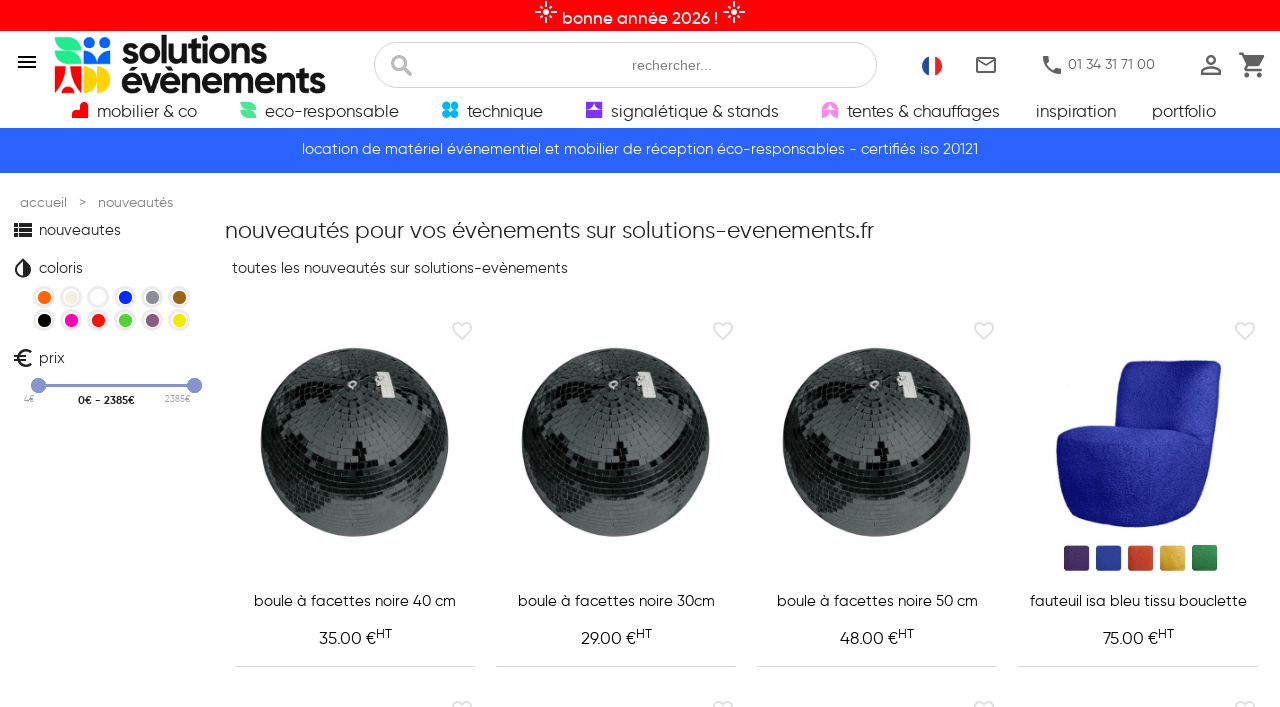

--- FILE ---
content_type: text/html; charset=utf-8
request_url: https://www.solutions-evenements.fr/nouveautes.html
body_size: 41817
content:
<!DOCTYPE html>
<html lang="fr">
<head>
	<meta charset="utf-8">
	<title>nouveautés pour vos évènements sur solutions-evenements.fr</title>
	<meta name="description" content="nouveautés ! solutions évènements vous propose ses dernières nouveautés pour vos évènements aux meilleurs tarifs" /> 
	<meta name="viewport" content="width=device-width, initial-scale=1.0" />
	<meta property="og:title" content="nouveautés pour vos évènements sur solutions-evenements.fr" />
	<meta property="og:type" content="nouveautés ! solutions évènements vous propose ses dernières nouveautés pour vos évènements aux meilleurs tarifs" />
    <meta property="og:url" content="https://www.solutions-evenements.fr/" />
	<meta property="og:image" content="/images/gabarit/logosite.png" alt="solutions evenements" />
    	<meta name="google-site-verification" content="QO8AY4sMPAdLLrGr3G_9gV0GTS99q0FIF5R-IOp4fGU" />
                    <link rel="alternate" hreflang="fr" href="https://www.solutions-evenements.fr/nouveautes.html" />
                    <link rel="alternate" hreflang="en" href="https://www.solutions-evenements.com/novelties.html" />
        	<link rel="shortcut icon" type="image/x-icon" href="/favicon.ico" />
	<link rel="apple-touch-icon" href="/images/gabarit/touch-icon-iphone.png" />
	<link rel="apple-touch-icon" sizes="72x72" href="/images/gabarit/touch-icon-ipad.png" />
	<link rel="apple-touch-icon" sizes="114x114" href="/images/gabarit/touch-icon-iphone-retina.png" />
	<link rel="apple-touch-icon" sizes="144x144" href="/images/gabarit/touch-icon-ipad-retina.png" />

    <link rel="preconnect" href="https://fonts.googleapis.com" />
    <link rel="preconnect" href="https://fonts.gstatic.com" crossorigin/>
    <link href="https://fonts.googleapis.com/icon?family=Material+Icons&display=swap" rel="preload" as="style" onload="this.onload=null;this.rel='stylesheet'">
    <link href="https://fonts.googleapis.com/css2?family=Material+Symbols+Outlined&display=swap" rel="preload" as="style" onload="this.onload=null;this.rel='stylesheet'"/>
    <!--<link href="https://fonts.googleapis.com/css2?family=Roboto+Condensed:wght@400;700&family=Roboto:wght@400;700&display=swap" rel="preload" as="style" onload="this.onload=null;this.rel='stylesheet'">-->
    <!--<link href="https://fonts.googleapis.com/css2?family=Bebas+Neue&family=Major+Mono+Display&display=swap" rel="stylesheet">-->

    <link href="/static/materialize/css/materialize-min.css" fetchpriority="low" rel="preload" as="style" onload="this.onload=null;this.rel='stylesheet'">


    <link rel="preconnect" href="https://v2.zopim.com" />
    <link rel="preconnect" href="https://static.zdassets.com" />
    <!--- BEGIN : AXEPTIO --->
        <link rel="preconnect" href="https://static.axept.io" />
        <link rel="preconnect" href="https://api.axept.io" />
        <link rel="preconnect" href="https://axeptio.imgix.net" />
        <link rel="preconnect" href="https://client.axept.io" />
        <!--- END : AXEPTIO --->
        <link rel="preconnect" href="https://connect.facebook.net" />
    <link rel="preconnect" href="https://www.googletagmanager.com" />
    <link rel="preconnect" href="https://pagead2.googlesyndication.com" />
    <link rel="preconnect" href="https://region1.google-analytic.com" />

    <!--- BEGIN : ADS <link rel="preconnect" href="https://www.googleadservices.com" /> END : ADS --->
    <link rel="preload" href="https://www.googletagmanager.com/gtm.js?id=GTM-P9RH8ZR" as="script">
    <link rel="preload" href="/static/assets/js/zopim-v2.js" as="script">

    <!-- Google Tag Manager -->
            <script>(function(w,d,s,l,i){w[l]=w[l]||[];w[l].push({'gtm.start':
        new Date().getTime(),event:'gtm.js'});var f=d.getElementsByTagName(s)[0],
        j=d.createElement(s),dl=l!='dataLayer'?'&l='+l:'';j.async=true;j.src=
        'https://www.googletagmanager.com/gtm.js?id='+i+dl;f.parentNode.insertBefore(j,f);
        })(window,document,'script','dataLayer','GTM-P9RH8ZR');</script>
        <!-- End Google Tag Manager -->

	
	<!--css -->
	<link href="/biblio/site.css?v=2026012419" rel="preload" as="style" onload="this.onload=null;this.rel='stylesheet'"/>
	<link href="/biblio/site_produits.css?v=2026012419" rel="preload" as="style" onload="this.onload=null;this.rel='stylesheet'"/>

	<link rel='stylesheet'  href='/biblio/produits.css?v=2026012419' data-ref='/biblio/produits.css?v=2026012419' rel='preload' as='style' onload="this.onload=null;this.rel='stylesheet'"/><link type="text/css" href="/static/materialize/css/nouislider.css" rel="preload" as="style" onload="this.onload=null;this.rel='stylesheet'">
	<!--js-- prec=3.4.1 -->
	<script  src="/static/jquery/jquery.min.js"></script>
	
		
	
<script type="application/ld+json">
[
	{
	"@context" : "http://schema.org",
	"@type": "LocalBusiness",
	"name": "solutions évènements",
	"image": [
	"https://www.solutions-evenements.fr/images/articles/qui/depot-solutions-evenements.jpg",
	"https://www.solutions-evenements.fr/images/articles/qui/expert-pour-chaque-besoin.jpg",
	"https://www.solutions-evenements.fr/images/articles/qui/equipe-solutions-evenements.jpg"
	],
	"logo" : "https://www.solutions-evenements.fr/images/gabarit/solutions-evenements.png",
	"description" : "Location de matériel événementiel et mobilier de réception / Agence événementielle - Événement clé en main. Impression et Signalétique - Location de Materiel Audiovisuel - Mobilier Deco. Marketing Operationnel. Logistique Évenementielle. Paris France Europe.",
	"url": "https://www.solutions-evenements.fr",
	"telephone": "+33134317100",
	"hasMap": "https://g.page/solutions_evenements",
	"address": {
	"@type": "PostalAddress",
	"streetAddress": "10 rue de la ferme Saint Ladre ZI Fosses",
	"postalCode": "95470",
	"addressLocality": "SAINT-WITZ",
	"addressCountry": "FR"
	},
	"sameAs": [
	"https://fr-fr.facebook.com/solutions.evenements/","" ],
      "priceRange": "$$",
      "openingHoursSpecification": [
        {
          "@type": "OpeningHoursSpecification",
          "dayOfWeek": [
            "Monday",
            "Tuesday",
            "Wednesday",
            "Thursday",
            "Friday"
          ],
          "opens": "09:00",
          "closes": "18:00"
        }
        ]
	}
]
</script>
</head>

<body>
	<!-- Google Tag Manager (noscript) -->
<noscript><iframe src="https://www.googletagmanager.com/ns.html?id=GTM-P9RH8ZR"
height="0" width="0" style="display:none;visibility:hidden" loading="lazy"></iframe></noscript>
<!-- End Google Tag Manager (noscript) -->

	
    <!-- Menu mobile et haut de page -->
    <section class="header">
        <!--Menu Mobile -->
        <div class="sidenav" id="nav-mobile">
            <div class="flexItem flexRow flexJustifySA flexAlignCenter">

                <i class="material-icons sidenav-close red-text flexItem padding1 cursorPointer">close</i>

                <a href="/" class="flexItem logoSE"><img class="icon" src="/images/gabarit/solutions-evenements.png" width="280" height="60" alt="solutions évènements"></a>
            </div>

            <ul class="menuMobile collapsible collapsible-accordion">

                <li>
                    <a class="collapsible-header font18"><span class="icon-Mobilier"></span>mobilier & co<i  class="material-icons">arrow_right</i></a>
                    <div class="collapsible-body "><ul class='collapsible menuMobileFam'><li ><div class='collapsible-header mob_fam font16'  ><i class="material-icons">chevron_right</i>assises</div><div class='collapsible-body mob_sfa  grey lighten-5'  ><a href='location-assises-chaises,s296,l.html'   >chaises</a><br />
<a href='location-assises-bancs,s297,l.html'   >bancs</a><br />
<a href='location-assises-poufs-tabourets,s298,l.html'   >poufs - tabourets</a><br />
<a href='location-assises-tabourets-hauts,s299,l.html'   >tabourets hauts</a><br />
<a href='location-assises-fauteuils,s300,l.html'   >fauteuils</a><br />
<a href='location-assises-canapes,s301,l.html'   >canapés</a><br />
<a href='location-assises-transats,s302,l.html'   >transats</a><br />
<a href='location-assises-systemes-de-liaison,s497,l.html'   >systèmes de liaison</a><br />
</div></li><li ><div class='collapsible-header mob_fam font16'  ><i class="material-icons">chevron_right</i>tables</div><div class='collapsible-body mob_sfa  grey lighten-5'  ><a href='location-tables-tables-basses,s309,l.html'   >tables basses</a><br />
<a href='location-tables-tables-gueridons,s307,l.html'   >tables gueridons</a><br />
<a href='location-tables-tables-rondes,s304,l.html'   >tables rondes</a><br />
<a href='location-tables-tables-rectangulaires,s305,l.html'   >tables rectangulaires</a><br />
<a href='location-tables-tables-hautes,s306,l.html'   >tables hautes</a><br />
<a href='location-tables-mange-debout,s308,l.html'   >mange debout</a><br />
<a href='location-tables-tables-buffets,s472,l.html'   >tables buffets</a><br />
<a href='location-tables-tables-enfants,s499,l.html'   >tables enfants</a><br />
</div></li><li ><div class='collapsible-header mob_fam font16'  ><i class="material-icons">chevron_right</i>accueil</div><div class='collapsible-body mob_sfa  grey lighten-5'  ><a href='location-accueil-vestiaires,s310,l.html'   >vestiaires</a><br />
<a href='location-accueil-comptoirs,s311,l.html'   >comptoirs</a><br />
<a href='location-accueil-officiel,s313,l.html'   >officiel</a><br />
<a href='location-accueil-hygiene-et-securite,s314,l.html'   >hygiène et sécurité</a><br />
<a href='location-accueil-bars,s315,l.html'   >bars</a><br />
<a href='location-accueil-tunnels,s475,l.html'   >tunnels</a><br />
<a href='location-accueil-solutions-covid,s515,l.html'   >solutions covid</a><br />
</div></li><li ><div class='collapsible-header mob_fam font16'  ><i class="material-icons">chevron_right</i>présentoirs</div><div class='collapsible-body mob_sfa  grey lighten-5'  ><a href='location-presentoirs-steles,s317,l.html'   >stèles</a><br />
<a href='location-presentoirs-consoles,s474,l.html'   >consoles</a><br />
<a href='location-presentoirs-vitrines,s318,l.html'   >vitrines</a><br />
<a href='location-presentoirs-chevalets,s319,l.html'   >chevalets</a><br />
<a href='location-presentoirs-supports,s320,l.html'   >supports</a><br />
<a href='location-presentoirs-paper-boards,s321,l.html'   >paper boards</a><br />
</div></li><li ><div class='collapsible-header mob_fam font16'  ><i class="material-icons">chevron_right</i>séparations</div><div class='collapsible-body mob_sfa  grey lighten-5'  ><a href='location-separations-cloisons,s322,l.html'   >cloisons</a><br />
<a href='location-separations-potelets-poteaux-de-guidage,s323,l.html'   >potelets & poteaux de guidage</a><br />
<a href='location-separations-barrieres-de-securite,s324,l.html'   >barrières de sécurité</a><br />
<a href='location-separations-paravents,s325,l.html'   >paravents</a><br />
<a href='location-separations-mobilier-acoustique,s568,l.html'   >mobilier acoustique</a><br />
</div></li><li ><div class='collapsible-header mob_fam font16'  ><i class="material-icons">chevron_right</i>backstage</div><div class='collapsible-body mob_sfa  grey lighten-5'  ><a href='location-backstage-kit-de-survie,s560,l.html'   >kit de survie</a><br />
<a href='location-backstage-electromenager,s326,l.html'   >électroménager</a><br />
<a href='location-backstage-manutention,s327,l.html'   >manutention</a><br />
<a href='location-backstage-consommables,s328,l.html'   >consommables</a><br />
<a href='location-backstage-loges,s329,l.html'   >loges</a><br />
<a href='location-backstage-services,s484,l.html'   >services</a><br />
<a href='location-backstage-refrigerateurs-congelateurs,s566,l.html'   >réfrigérateurs & congélateurs</a><br />
</div></li><li ><div class='collapsible-header mob_fam font16'  ><i class="material-icons">chevron_right</i>sol</div><div class='collapsible-body mob_sfa  grey lighten-5'  ><a href='location-sol-moquette,s330,l.html'   >moquette</a><br />
<a href='location-sol-tapis,s331,l.html'   >tapis</a><br />
<a href='location-sol-parquet-piste-de-danse,s332,l.html'   >parquet - piste de danse</a><br />
<a href='location-sol-parquet-piste-de-danse-exterieure,s539,l.html'   >parquet - piste de danse extérieure</a><br />
<a href='location-sol-plancher-technique,s333,l.html'   >plancher technique</a><br />
<a href='location-sol-caillebotis,s334,l.html'   >caillebotis</a><br />
<a href='location-sol-estrades,s335,l.html'   >estrades</a><br />
<a href='location-sol-lino-sol-pvc,s336,l.html'   >lino - sol pvc</a><br />
<a href='location-sol-gazon,s337,l.html'   >gazon</a><br />
<a href='location-sol-adhesifs,s339,l.html'   >adhésifs</a><br />
</div></li><li ><div class='collapsible-header mob_fam font16'  ><i class="material-icons">chevron_right</i>déco</div><div class='collapsible-body mob_sfa  grey lighten-5'  ><a href='location-deco-coussins-deco,s346,l.html'   >coussins déco</a><br />
<a href='location-deco-coussins-palette,s509,l.html'   >coussins palette</a><br />
<a href='location-deco-coussins-assise,s476,l.html'   >coussins assise</a><br />
<a href='location-deco-plantes,s340,l.html'   >plantes</a><br />
<a href='location-deco-animaux-artificiels,s341,l.html'   >animaux artificiels</a><br />
<a href='location-deco-guirlandes,s342,l.html'   >guirlandes</a><br />
<a href='location-deco-cloches,s343,l.html'   >cloches</a><br />
<a href='location-deco-adhesifs,s344,l.html'   >adhésifs</a><br />
<a href='location-deco-flight-cases,s345,l.html'   >flight cases</a><br />
<a href='location-deco-parasols,s348,l.html'   >parasols</a><br />
<a href='location-deco-vases,s349,l.html'   >vases</a><br />
<a href='location-deco-panneaux-decor,s352,l.html'   >panneaux decor</a><br />
<a href='location-deco-lanternes-chandeliers,s483,l.html'   >lanternes - chandeliers</a><br />
<a href='location-deco-sapins,s544,l.html'   >sapins</a><br />
<a href='location-deco-noel,s545,l.html'   >noël</a><br />
<a href='location-deco-autres-idees,s351,l.html'   >autres idées</a><br />
</div></li><li ><div class='collapsible-header mob_fam font16'  ><i class="material-icons">chevron_right</i>luminaires</div><div class='collapsible-body mob_sfa  grey lighten-5'  ><a href='location-luminaires-bars-lumineux,s354,l.html'   >bars lumineux</a><br />
<a href='location-luminaires-luminaires,s355,l.html'   >luminaires</a><br />
<a href='location-luminaires-spots-ambiance,s357,l.html'   >spots ambiance</a><br />
<a href='location-luminaires-guirlandes-lumineuses,s358,l.html'   >guirlandes lumineuses</a><br />
<a href='location-luminaires-boules-lumineuses,s359,l.html'   >boules lumineuses</a><br />
<a href='location-luminaires-colonnes-lumineuses,s360,l.html'   >colonnes lumineuses</a><br />
<a href='location-luminaires-cubes-et-bancs-lumineux,s361,l.html'   >cubes et bancs lumineux</a><br />
<a href='location-luminaires-mange-debout-lumineux,s362,l.html'   >mange debout lumineux</a><br />
<a href='location-luminaires-steles-lumineuses,s363,l.html'   >stèles lumineuses</a><br />
<a href='location-luminaires-mobilier-lumineux-deco,s364,l.html'   >mobilier lumineux déco</a><br />
</div></li><li ><div class='collapsible-header mob_fam font16'  ><i class="material-icons">chevron_right</i>jeux</div><div class='collapsible-body mob_sfa  grey lighten-5'  ><a href='location-jeux-babyfoots,s365,l.html'   >babyfoots</a><br />
<a href='location-jeux-bornes-photo,s366,l.html'   >bornes photo</a><br />
<a href='location-jeux-jeux,s367,l.html'   >jeux</a><br />
<a href='location-jeux-piscines-a-balles,s567,l.html'   >piscines à balles</a><br />
</div></li><li ><div class='collapsible-header mob_fam font16'  ><i class="material-icons">chevron_right</i>collection mobilier</div><div class='collapsible-body mob_sfa  grey lighten-5'  ><a href='collection-senlis,c542'   >senlis</a><br />
<a href='collection-leon-leonor,c556'   >leon-leonor</a><br />
<a href='collection-kubo,c501'   >kubo</a><br />
<a href='collection-linea,c502'   >linea</a><br />
<a href='collection-tribo,c540'   >tribo</a><br />
<a href='collection-wings,c520'   >wings</a><br />
<a href='collection-naomi,c558'   >naomi</a><br />
<a href='collection-louise,c557'   >louise</a><br />
<a href='collection-juliette,c559'   >juliette</a><br />
<a href='collection-chantilly,c541'   >chantilly</a><br />
<a href='collection-cannage,c505'   >cannage</a><br />
<a href='collection-kasar,c500'   >kasar</a><br />
<a href='collection-palm-rotin,c503'   >palm rotin</a><br />
<a href='collection-rotin-manille-malacca,c504'   >rotin manille - malacca</a><br />
<a href='collection-tolix,c507'   >tolix</a><br />
<a href='collection-antibes,c512'   >antibes</a><br />
<a href='collection-conic,c511'   >conic</a><br />
</div></li><li ><div class='collapsible-header mob_fam font16'  ><i class="material-icons">chevron_right</i>meubles de rangement</div><div class='collapsible-body mob_sfa  grey lighten-5'  ><a href='location-meubles-de-rangement-buffets,s546,l.html'   >buffets</a><br />
<a href='location-meubles-de-rangement-consoles,s549,l.html'   >consoles</a><br />
<a href='location-meubles-de-rangement-etageres,s550,l.html'   >étagères</a><br />
<a href='location-meubles-de-rangement-armoires,s551,l.html'   >armoires</a><br />
<a href='location-meubles-de-rangement-porte-manteaux,s552,l.html'   >porte-manteaux</a><br />
</div></li></ul>	</div>
                </li>

                <li>
                    <a class="collapsible-header font18"><span class="icon-responsable"></span>eco-responsable<i class="material-icons">arrow_right</i></a>
                    <div class="collapsible-body"><ul class='collapsible menuMobileFam'><li ><div class='collapsible-header mob_fam font16'  ><i class="material-icons">chevron_right</i>nos gammes éco-responsables</div><div class='collapsible-body mob_sfa  grey lighten-5'  ><a href='location-eco-responsable-gamme-recyclee,s516,l.html'   >gamme recyclée</a><br />
<a href='location-eco-responsable-gamme-bois,s517,l.html'   >gamme bois</a><br />
<a href='location-eco-responsable-gamme-recup-,s518,l.html'   >gamme récup'</a><br />
<a href='gamme-recyclable,c.html'   >gamme recyclable</a><br />
</div></li></ul>	</div>
                </li>

                <li>
                    <a class="collapsible-header font18"><span class="icon-technique"></span>technique<i class="material-icons">arrow_right</i></a>
                    <div class="collapsible-body"><ul class='collapsible menuMobileFam'><li ><div class='collapsible-header mob_fam font16'  ><i class="material-icons">chevron_right</i>scène</div><div class='collapsible-body mob_sfa  grey lighten-5'  ><a href='location-scene-pupitres,s368,l.html'   >pupitres</a><br />
<a href='location-scene-scenes-interieures,s369,l.html'   >scènes intérieures</a><br />
<a href='location-scene-scenes-exterieures,s370,l.html'   >scènes extérieures</a><br />
<a href='location-scene-escaliers-et-rampes,s371,l.html'   >escaliers et rampes</a><br />
<a href='location-scene-accessoires,s372,l.html'   >accessoires</a><br />
<a href='location-scene-praticables,s373,l.html'   >praticables</a><br />
<a href='location-scene-garde-corps,s374,l.html'   >garde-corps</a><br />
<a href='location-scene-rideaux-et-fonds-de-scene,s375,l.html'   >rideaux et fonds de scène</a><br />
</div></li><li ><div class='collapsible-header mob_fam font16'  ><i class="material-icons">chevron_right</i>son</div><div class='collapsible-body mob_sfa  grey lighten-5'  ><a href='location-son-systeme-son,s376,l.html'   >système son</a><br />
<a href='location-son-enceintes,s377,l.html'   >enceintes</a><br />
<a href='location-son-mixage,s378,l.html'   >mixage</a><br />
<a href='location-son-peripheriques,s379,l.html'   >périphériques</a><br />
<a href='location-son-cablages-audio,s380,l.html'   >câblages audio</a><br />
<a href='location-son-supports-enceintes,s381,l.html'   >supports enceintes</a><br />
<a href='location-son-sonos-portables,s382,l.html'   >sonos portables</a><br />
<a href='location-son-micros-sans-fil,s383,l.html'   >micros sans fil</a><br />
<a href='location-son-micros-filaires,s462,l.html'   >micros filaires</a><br />
<a href='location-son-accessoires,s463,l.html'   >accessoires</a><br />
</div></li><li ><div class='collapsible-header mob_fam font16'  ><i class="material-icons">chevron_right</i>vidéo</div><div class='collapsible-body mob_sfa  grey lighten-5'  ><a href='location-video-pack-ecran-geant-mur-led,s506,l.html'   >pack écran géant mur led</a><br />
<a href='location-video-ecrans-plats,s385,l.html'   >écrans plats</a><br />
<a href='location-video-murs-led,s384,l.html'   >murs led</a><br />
<a href='location-video-ecrans-de-projection,s467,l.html'   >écrans de projection</a><br />
<a href='location-video-videoprojecteurs,s386,l.html'   >vidéoprojecteurs</a><br />
<a href='location-video-supports-ecran-plat,s389,l.html'   >supports écran plat</a><br />
<a href='location-video-cameras,s387,l.html'   >caméras</a><br />
<a href='location-video-accessoires,s388,l.html'   >accessoires</a><br />
<a href='location-video-ecrans-tactiles,s390,l.html'   >écrans tactiles</a><br />
<a href='location-video-splitters,s391,l.html'   >splitters</a><br />
<a href='location-video-media-players-sources,s392,l.html'   >media players - sources</a><br />
<a href='location-video-convertisseurs-distributeurs,s393,l.html'   >convertisseurs & distributeurs</a><br />
<a href='location-video-mixage,s465,l.html'   >mixage</a><br />
</div></li><li ><div class='collapsible-header mob_fam font16'  ><i class="material-icons">chevron_right</i>informatique</div><div class='collapsible-body mob_sfa  grey lighten-5'  ><a href='location-informatique-ordinateurs,s394,l.html'   >ordinateurs</a><br />
<a href='location-informatique-tablettes,s395,l.html'   >tablettes</a><br />
<a href='location-informatique-supports-tablette-ipad,s396,l.html'   >supports tablette/ipad</a><br />
<a href='location-informatique-imprimantes,s397,l.html'   >imprimantes</a><br />
<a href='location-informatique-wifi,s398,l.html'   >wifi</a><br />
<a href='location-informatique-accessoires-informatiques,s399,l.html'   >accessoires informatiques</a><br />
</div></li><li ><div class='collapsible-header mob_fam font16'  ><i class="material-icons">chevron_right</i>éclairage & effet</div><div class='collapsible-body mob_sfa  grey lighten-5'  ><a href='location-eclairage-effet-projecteurs,s400,l.html'   >projecteurs</a><br />
<a href='location-eclairage-effet-projecteurs-autonomes,s401,l.html'   >projecteurs autonomes</a><br />
<a href='location-eclairage-effet-projecteurs-lumiere-noire,s570,l.html'   >projecteurs lumière noire</a><br />
<a href='location-eclairage-effet-boules-a-facettes,s569,l.html'   >boules à facettes</a><br />
<a href='location-eclairage-effet-jeux-de-lumiere,s402,l.html'   >jeux de lumière</a><br />
<a href='location-eclairage-effet-effets-speciaux,s403,l.html'   >effets speciaux</a><br />
<a href='location-eclairage-effet-consoles-dmx,s404,l.html'   >consoles dmx</a><br />
<a href='location-eclairage-effet-eclairages-buffets,s405,l.html'   >éclairages buffets</a><br />
<a href='location-eclairage-effet-projecteurs-gobos,s406,l.html'   >projecteurs gobos</a><br />
<a href='location-eclairage-effet-accessoires-dmx,s468,l.html'   >accessoires dmx</a><br />
</div></li><li ><div class='collapsible-header mob_fam font16'  ><i class="material-icons">chevron_right</i>structure</div><div class='collapsible-body mob_sfa  grey lighten-5'  ><a href='location-structure-embases,s407,l.html'   >embases</a><br />
<a href='location-structure-structure-alu-monotube,s408,l.html'   >structure alu monotube</a><br />
<a href='location-structure-structure-alu-carree,s409,l.html'   >structure alu carrée</a><br />
<a href='location-structure-pieds-de-levage,s410,l.html'   >pieds de levage</a><br />
<a href='location-structure-pack-structure,s411,l.html'   >pack structure</a><br />
<a href='location-structure-accessoires-structure-asd,s412,l.html'   >accessoires structure asd</a><br />
<a href='location-structure-echafaudages-nacelles,s469,l.html'   >échafaudages - nacelles</a><br />
</div></li><li ><div class='collapsible-header mob_fam font16'  ><i class="material-icons">chevron_right</i>pack promo</div><div class='collapsible-body mob_sfa  grey lighten-5'  ></div></li></ul>	</div>
                </li>


                <li>
                    <a class="collapsible-header font18"><span class="icon-stand"></span>signalÉtique & stands<i class="material-icons">arrow_right</i></a>
                    <div class="collapsible-body"><ul class='collapsible menuMobileFam'><li ><div class='collapsible-header mob_fam font16'  ><i class="material-icons">chevron_right</i>fond de scène</div><div class='collapsible-body mob_sfa  grey lighten-5'  ><a href='location-fond-de-scene-fonds-de-scene-imprimes,s425,l.html'   >fonds de scène imprimés</a><br />
<a href='location-fond-de-scene-fonds-de-scene-video,s426,l.html'   >fonds de scène vidéo</a><br />
</div></li><li ><div class='collapsible-header mob_fam font16'  ><i class="material-icons">chevron_right</i>plv - ilv</div><div class='collapsible-body mob_sfa  grey lighten-5'  ><a href='location-plv-ilv-roll-ups-kakemonos,s427,l.html'   >roll-ups - kakémonos</a><br />
<a href='location-plv-ilv-photocalls-pliants,s428,l.html'   >photocalls pliants</a><br />
<a href='location-plv-ilv-stands-pliants,s429,l.html'   >stands pliants</a><br />
<a href='location-plv-ilv-desks-pliants,s430,l.html'   >desks pliants</a><br />
<a href='location-plv-ilv-totems-publicitaires,s564,l.html'   >totems publicitaires </a><br />
<a href='location-plv-ilv-drapeaux-oriflammes,s431,l.html'   >drapeaux - oriflammes</a><br />
<a href='location-plv-ilv-tentes,s432,l.html'   >tentes</a><br />
</div></li><li ><div class='collapsible-header mob_fam font16'  ><i class="material-icons">chevron_right</i>signalétique</div><div class='collapsible-body mob_sfa  grey lighten-5'  ><a href='location-signaletique-murs-images-imprimes,s433,l.html'   >murs d'images imprimés</a><br />
<a href='location-signaletique-murs-images-video,s434,l.html'   >murs d'images video</a><br />
<a href='location-signaletique-guidage,s435,l.html'   >guidage</a><br />
<a href='location-signaletique-baches-imprimees,s470,l.html'   >bâches imprimées</a><br />
<a href='location-signaletique-stickers-adhesifs-imprimes,s471,l.html'   >stickers adhésifs imprimés</a><br />
</div></li><li ><div class='collapsible-header mob_fam font16'  ><i class="material-icons">chevron_right</i>agencement</div><div class='collapsible-body mob_sfa  grey lighten-5'  ><a href='location-agencement-expo-forum,s441,l.html'   >expo - forum</a><br />
<a href='location-agencement-moquette,s554,l.html'   >moquette</a><br />
<a href='location-agencement-coton-gratte,s555,l.html'   >coton gratté</a><br />
<a href='location-agencement-stands,s438,l.html'   >stands</a><br />
<a href='location-agencement-ig-cloison,s436,l.html'   >ig-cloison</a><br />
<a href='location-agencement-mobilier,s437,l.html'   >mobilier</a><br />
<a href='location-agencement-eclairage,s439,l.html'   >éclairage</a><br />
<a href='location-agencement-audiovisuel,s440,l.html'   >audiovisuel</a><br />
</div></li><li ><div class='collapsible-header mob_fam font16'  ><i class="material-icons">chevron_right</i>cadres alu modulaire</div><div class='collapsible-body mob_sfa  grey lighten-5'  ><a href='location-cadres-alu-modulaire-cadre-alu-matrix,s442,l.html'   >cadre alu matrix</a><br />
<a href='location-cadres-alu-modulaire-connecteurs,s443,l.html'   >connecteurs</a><br />
<a href='location-cadres-alu-modulaire-corners,s444,l.html'   >corners</a><br />
<a href='location-cadres-alu-modulaire-plancher-technique,s445,l.html'   >plancher technique</a><br />
<a href='location-cadres-alu-modulaire-accessoires-cadre-matrix,s482,l.html'   >accessoires cadre matrix</a><br />
<a href='location-cadres-alu-modulaire-habillage-cadre-modulaire,s565,l.html'   >habillage cadre modulaire</a><br />
</div></li><li ><div class='collapsible-header mob_fam font16'  ><i class="material-icons">chevron_right</i>idées scéno</div><div class='collapsible-body mob_sfa  grey lighten-5'  ><a href='location-idees-sceno-animation,s446,l.html'   >animation</a><br />
<a href='location-idees-sceno-ballon-helium,s447,l.html'   >ballon helium</a><br />
<a href='location-idees-sceno-lettrage-3d,s448,l.html'   >lettrage 3d</a><br />
<a href='location-idees-sceno-arches,s449,l.html'   >arches</a><br />
</div></li></ul>	</div>
                </li>


                <li>
                    <a class="collapsible-header font18 "><span class="icon-tente"></span>tentes & chauffages<i class="material-icons">arrow_right</i></a>
                    <div class="collapsible-body"><ul class='collapsible menuMobileFam'><li ><div class='collapsible-header mob_fam font16'  ><i class="material-icons">chevron_right</i>chauffages</div><div class='collapsible-body mob_sfa  grey lighten-5'  ><a href='location-chauffages-parasols-chauffants-gaz,s450,l.html'   >parasols chauffants gaz</a><br />
<a href='location-chauffages-parasols-chauffants-electriques,s451,l.html'   >parasols chauffants électriques</a><br />
<a href='location-chauffages-chauffages-a-air-pulse,s452,l.html'   >chauffages à air pulsé</a><br />
</div></li><li ><div class='collapsible-header mob_fam font16'  ><i class="material-icons">chevron_right</i>tentes</div><div class='collapsible-body mob_sfa  grey lighten-5'  ><a href='location-tentes-tentes-pliantes,s453,l.html'   >tentes pliantes</a><br />
<a href='location-tentes-chapiteaux-avec-parquet,s454,l.html'   >chapiteaux avec parquet</a><br />
<a href='location-tentes-chapiteaux-sans-parquet,s455,l.html'   >chapiteaux sans parquet</a><br />
<a href='location-tentes-tentes-igloo,s456,l.html'   >tentes igloo</a><br />
<a href='location-tentes-tentes-stretch-nomades,s510,l.html'   >tentes stretch nomades</a><br />
</div></li><li ><div class='collapsible-header mob_fam font16'  ><i class="material-icons">chevron_right</i>accessoires tentes</div><div class='collapsible-body mob_sfa  grey lighten-5'  ><a href='location-accessoires-tentes-lestages,s458,l.html'   >lestages</a><br />
<a href='location-accessoires-tentes-equipements-tentes,s459,l.html'   >équipements tentes</a><br />
<a href='location-accessoires-tentes-groupes-electrogenes,s460,l.html'   >groupes électrogènes</a><br />
<a href='location-accessoires-tentes-accessoires-securite,s461,l.html'   >accessoires sécurité</a><br />
</div></li></ul>	</div>
                </li>

                <li>
                    <a class="collapsible-header font18 " href="/nos-inspirations">inspiration<i class="material-icons">arrow_right</i></a>
                </li>

                <li>
                    <a class="collapsible-header font18" href="/nouveautes.html">nouveaux produits<i  class="material-icons">arrow_right</i></a>
                </li>

                <li>
                    <a class="collapsible-header font18" href="/offres-jo-paris-2024.html">offre jeux de paris<i  class="material-icons">arrow_right</i></a>
                </li>

                <li>
                    <a class="collapsible-header font18" href="/portfolio">portfolio<i  class="material-icons">arrow_right</i></a>
                </li>
                <li>
                    <a class="collapsible-header font18" href="/stationf">STATIONF<i  class="material-icons">arrow_right</i></a>
                </li>

                <li class="borderTgris">
                    <a class="collapsible-header" href="/evenement-cle-en-main.html">Événements clé en main</a>
                </li>

                <li class="borderTgris">
                    <a class="collapsible-header" href="/impression-signaletique.html">impression & signalétique événementielle</a>
                </li>

                <li class="borderTgris">
                    <a class="collapsible-header" href="/qui.html">qui sommes nous ?</a>
                </li>

                <li class="borderTgris">
                    <a class="collapsible-header" href="/nos-valeurs-evenementielles">nos valeurs</a>
                </li>

                <li class="borderTgris">
                    <a class="collapsible-header" href="/nos-partenaires">nos partenaires</a>
                </li>

                <li class="borderTgris">
                    <a class="collapsible-header" href="/recrutement.html">on recrute !</a>
                </li>

                <li class="borderTgris borderBgris">
                    <a class="collapsible-header" href="/contact.html">contactez-nous !</a>
                </li>

            </ul>
        </div>

        <!--Bandeau haut de page -->
                <header>
            <div id="topMessage" class="font18 ColorRouge fontCondensed white-text strong italic displayNone center-align"></div>
            <div id="logoMobile" class="flexRow flexJustifySB flexAlignCenter white hide-on-med-and-up">
                    <a href="/" class="flexItem largeurFull taCenter logoSE"><img class="resize" loading="lazy" src="/images/gabarit/solutions-evenements.png"  width="280" height="60" alt="solutions évènements"></a>
            </div>
            <div id="headsite" class="flexRow flexJustifySB flexAlignCenter white">

                <div class="flexItem flexRow flexJustifySB flexAlignCenter">


                    <a href="#" data-target="nav-mobile" class=" padding sidenav-trigger visible padding1 flexItem"><i class="material-icons black-text ">menu</i></a>
                    <a href="/" class="flexItem largeurFull hide-on-small-and-down taCenter logoSE"><img class="resize" loading="lazy" src="/images/gabarit/solutions-evenements.png"  width="280" height="60" alt="solutions évènements"></a>

                    <!--
                    <a href="#" data-target="nav-mobile" class=" padding sidenav-trigger visible padding1 flexItem"><i class="material-icons black-text ">menu</i></a>
                    <a href="/" class="flexItem mobileFull taCenter marginTmoins05"><img class="resize" loading="lazy" src="/images/gabarit/solutions-evenements-noel.png"  width="280"  alt="solutions évènements"></a>
                    -->

                    <a href="/compte.html" class="grey-text text-darken-2 hide-on-med-and-up"><i class="material-icons valignMiddle small ">person_outline</i></a>
                    <a href="/devis.html" class="grey-text text-darken-2 hide-on-med-and-up"><i id="icone_panier_mob" class="material-icons valignMiddle small ">shopping_cart</i></a>



                </div>
                <div class="flexItem flexGrow08">

                    <div class="flexItem largeurFull  flexRow flexJustifyCenter flexAlignBaseLine">
                        <div id="blocRecherche" class="flexRow flexJustifySB flexAlignCenter">
                            <img id = "i_recherche" src="/images/gabarit/searchicon.png" width="21" height="21" alt="recherche" class="flexItem" data-recherche="rec_loader.gif" data-annule="rec_annule.gif" data-defaut="searchicon.png" >

                            <input id="s_recherche" aria-label="recherche" title="recherche" type="text" class="flexItem  flexGrow1 browser-default" name="search" value="" placeholder="rechercher..." >
                            <img id = "i_recherche2" loading="lazy" src="/images/gabarit/rec_annule.png" alt="recherche" class="flexItem cursorPointer" data-recherche="rec_loader.gif" data-annule="rec_annule.gif" data-defaut="searchicon.png" >
                        </div>
                    </div>

                </div>
                <div class="flexItem flexRow flexJustifySB flexAlignCenter">
                    <div class="switch-lang">
                        <div class="current-lang"><img class="lang-flag" src="/images/icons/fr.png" width="20" height="20" alt="langue fr" />
                            <!--<p class="lang-text">Français</p>-->
                        </div>
                        <div class="lang-dropdown">
                                                        <div class="selecting-lang"><a href="https://www.solutions-evenements.com/novelties.html"><img class="lang-flag" src="/images/icons/en.png"/>
                                <!--<p class="lang-text">English</p>--></a>
                            </div>
                                                        </div>
                    </div>
                </div>
                <div class="flexItem flexRow flexJustifySB flexAlignCenter hide-on-med-and-down">
                        <a href="contact.html" class="grey-text text-darken-2 paddingR2"><i class="material-icons valignMiddle">mail_outline</i></a>
                </div>
                <div class="flexItem flexRow flexJustifySB flexAlignCenter hide-on-med-and-down">
                        <a href="tel:+33134317100" class="grey-text text-darken-2 paddingR2"><i class="material-icons valignMiddle">local_phone</i> 01 34 31 71 00</a>
                </div>
                <div class="flexItem flexRow flexJustifySB flexAlignCenter hide-on-small-and-down">
                        <a href="/compte.html" title="mon compte" class="grey-text text-darken-2"><i class="material-icons valignMiddle small ">person_outline</i></a>
                </div>
                <div class="flexItem flexRow flexJustifySB flexAlignCenter hide-on-small-and-down">
                        <a href="/devis.html" title="mon panier" class="grey-text text-darken-2"><i id="icone_panier" class="material-icons valignMiddle small ">shopping_cart</i></a>
                </div>
                <div class="flexItem flexRow flexJustifySB flexAlignCenter hide-on-small-and-down">
                                        </div>
            </div>
        </header>
        <div class="subheader">
            <div id="headerAttente">
            </div>
            <!--Recherche -->
            <div id="datarecherche">
                <div id="filtreRecherche"></div>
                <div id="contenuRecherche"></div>
            </div>

            <div id="menuDesktop" class="hideRecherche">

                <ul id="menuCentral" class="noMarginTop noMarginBottom paddingB025 hide-on-med-and-down ">
                    <li class="menu-item font18" data-menu="menuMobilier" data-color="#9e9e9e"><span class="icon-Mobilier"></span>mobilier & co</li>
                    <li class="menu-item font18" data-menu="menuEco" data-color="#788d74"><span class="icon-responsable"></span>eco-responsable</li>
                    <li class="menu-item font18" data-menu="menuTechnique" data-color="#9e9e9e"><span class="icon-technique"></span>technique</li>
                    <li class="menu-item font18" data-menu="menuSignaletique" data-color="#9e9e9e"><span class="icon-stand"></span>signalétique & stands</li>
                    <li class="menu-item font18" data-menu="menuOutdoor" data-color="#9e9e9e"><span class="icon-tente"></span>tentes & chauffages</li>
                    <li class="menu-itemLink font18" data-color="#9e9e9e"><a href="/nos-inspirations">inspiration</a></li>
                    <li class="menu-itemLink font18" data-color="#9e9e9e"><a href="/portfolio">portfolio</a></li>
                </ul>
                <div id="menuCentralFenetre">

                    <div id="pointeurMenu" class="material-icons">arrow_drop_down</div>
                    <div class="containerSolev">
                        <div id="menuMobilier" class="sousMenu"><div class='menu_famille'  ><a href='location-assises,f56,l.html'   ><strong class='titrefamille'>assises</strong></a><br />
<a href='location-assises-chaises,s296,l.html'   >chaises</a><br />
<a href='location-assises-bancs,s297,l.html'   >bancs</a><br />
<a href='location-assises-poufs-tabourets,s298,l.html'   >poufs - tabourets</a><br />
<a href='location-assises-tabourets-hauts,s299,l.html'   >tabourets hauts</a><br />
<a href='location-assises-fauteuils,s300,l.html'   >fauteuils</a><br />
<a href='location-assises-canapes,s301,l.html'   >canapés</a><br />
<a href='location-assises-transats,s302,l.html'   >transats</a><br />
<a href='location-assises-systemes-de-liaison,s497,l.html'   >systèmes de liaison</a><br />
</div><div class='menu_famille'  ><a href='location-tables,f57,l.html'   ><strong class='titrefamille'>tables</strong></a><br />
<a href='location-tables-tables-basses,s309,l.html'   >tables basses</a><br />
<a href='location-tables-tables-gueridons,s307,l.html'   >tables gueridons</a><br />
<a href='location-tables-tables-rondes,s304,l.html'   >tables rondes</a><br />
<a href='location-tables-tables-rectangulaires,s305,l.html'   >tables rectangulaires</a><br />
<a href='location-tables-tables-hautes,s306,l.html'   >tables hautes</a><br />
<a href='location-tables-mange-debout,s308,l.html'   >mange debout</a><br />
<a href='location-tables-tables-buffets,s472,l.html'   >tables buffets</a><br />
<a href='location-tables-tables-enfants,s499,l.html'   >tables enfants</a><br />
</div><div class='menu_famille'  ><a href='location-accueil,f58,l.html'   ><strong class='titrefamille'>accueil</strong></a><br />
<a href='location-accueil-vestiaires,s310,l.html'   >vestiaires</a><br />
<a href='location-accueil-comptoirs,s311,l.html'   >comptoirs</a><br />
<a href='location-accueil-officiel,s313,l.html'   >officiel</a><br />
<a href='location-accueil-hygiene-et-securite,s314,l.html'   >hygiène et sécurité</a><br />
<a href='location-accueil-bars,s315,l.html'   >bars</a><br />
<a href='location-accueil-tunnels,s475,l.html'   >tunnels</a><br />
<a href='location-accueil-solutions-covid,s515,l.html'   >solutions covid</a><br />
</div><div class='menu_famille'  ><a href='location-presentoirs,f59,l.html'   ><strong class='titrefamille'>présentoirs</strong></a><br />
<a href='location-presentoirs-steles,s317,l.html'   >stèles</a><br />
<a href='location-presentoirs-consoles,s474,l.html'   >consoles</a><br />
<a href='location-presentoirs-vitrines,s318,l.html'   >vitrines</a><br />
<a href='location-presentoirs-chevalets,s319,l.html'   >chevalets</a><br />
<a href='location-presentoirs-supports,s320,l.html'   >supports</a><br />
<a href='location-presentoirs-paper-boards,s321,l.html'   >paper boards</a><br />
</div><div class='menu_famille'  ><a href='location-separations,f60,l.html'   ><strong class='titrefamille'>séparations</strong></a><br />
<a href='location-separations-cloisons,s322,l.html'   >cloisons</a><br />
<a href='location-separations-potelets-poteaux-de-guidage,s323,l.html'   >potelets & poteaux de guidage</a><br />
<a href='location-separations-barrieres-de-securite,s324,l.html'   >barrières de sécurité</a><br />
<a href='location-separations-paravents,s325,l.html'   >paravents</a><br />
<a href='location-separations-mobilier-acoustique,s568,l.html'   >mobilier acoustique</a><br />
</div><div class='menu_famille'  ><a href='location-backstage,f61,l.html'   ><strong class='titrefamille'>backstage</strong></a><br />
<a href='location-backstage-kit-de-survie,s560,l.html'   >kit de survie</a><br />
<a href='location-backstage-electromenager,s326,l.html'   >électroménager</a><br />
<a href='location-backstage-manutention,s327,l.html'   >manutention</a><br />
<a href='location-backstage-consommables,s328,l.html'   >consommables</a><br />
<a href='location-backstage-loges,s329,l.html'   >loges</a><br />
<a href='location-backstage-services,s484,l.html'   >services</a><br />
<a href='location-backstage-refrigerateurs-congelateurs,s566,l.html'   >réfrigérateurs & congélateurs</a><br />
</div><div class='menu_famille colonne4'  ><a href='location-sol,f62,l.html'   ><strong class='titrefamille'>sol</strong></a><br />
<a href='location-sol-moquette,s330,l.html'   >moquette</a><br />
<a href='location-sol-tapis,s331,l.html'   >tapis</a><br />
<a href='location-sol-parquet-piste-de-danse,s332,l.html'   >parquet - piste de danse</a><br />
<a href='location-sol-parquet-piste-de-danse-exterieure,s539,l.html'   >parquet - piste de danse extérieure</a><br />
<a href='location-sol-plancher-technique,s333,l.html'   >plancher technique</a><br />
<a href='location-sol-caillebotis,s334,l.html'   >caillebotis</a><br />
<a href='location-sol-estrades,s335,l.html'   >estrades</a><br />
<a href='location-sol-lino-sol-pvc,s336,l.html'   >lino - sol pvc</a><br />
<a href='location-sol-gazon,s337,l.html'   >gazon</a><br />
<a href='location-sol-adhesifs,s339,l.html'   >adhésifs</a><br />
</div><div class='menu_famille colonne5'  ><a href='location-deco,f63,l.html'   ><strong class='titrefamille'>déco</strong></a><br />
<a href='location-deco-coussins-deco,s346,l.html'   >coussins déco</a><br />
<a href='location-deco-coussins-palette,s509,l.html'   >coussins palette</a><br />
<a href='location-deco-coussins-assise,s476,l.html'   >coussins assise</a><br />
<a href='location-deco-plantes,s340,l.html'   >plantes</a><br />
<a href='location-deco-animaux-artificiels,s341,l.html'   >animaux artificiels</a><br />
<a href='location-deco-guirlandes,s342,l.html'   >guirlandes</a><br />
<a href='location-deco-cloches,s343,l.html'   >cloches</a><br />
<a href='location-deco-adhesifs,s344,l.html'   >adhésifs</a><br />
<a href='location-deco-flight-cases,s345,l.html'   >flight cases</a><br />
<a href='location-deco-parasols,s348,l.html'   >parasols</a><br />
<a href='location-deco-vases,s349,l.html'   >vases</a><br />
<a href='location-deco-panneaux-decor,s352,l.html'   >panneaux decor</a><br />
<a href='location-deco-lanternes-chandeliers,s483,l.html'   >lanternes - chandeliers</a><br />
<a href='location-deco-sapins,s544,l.html'   >sapins</a><br />
<a href='location-deco-noel,s545,l.html'   >noël</a><br />
<a href='location-deco-autres-idees,s351,l.html'   >autres idées</a><br />
</div><div class='menu_famille colonne3'  ><a href='location-luminaires,f64,l.html'   ><strong class='titrefamille'>luminaires</strong></a><br />
<a href='location-luminaires-bars-lumineux,s354,l.html'   >bars lumineux</a><br />
<a href='location-luminaires-luminaires,s355,l.html'   >luminaires</a><br />
<a href='location-luminaires-spots-ambiance,s357,l.html'   >spots ambiance</a><br />
<a href='location-luminaires-guirlandes-lumineuses,s358,l.html'   >guirlandes lumineuses</a><br />
<a href='location-luminaires-boules-lumineuses,s359,l.html'   >boules lumineuses</a><br />
<a href='location-luminaires-colonnes-lumineuses,s360,l.html'   >colonnes lumineuses</a><br />
<a href='location-luminaires-cubes-et-bancs-lumineux,s361,l.html'   >cubes et bancs lumineux</a><br />
<a href='location-luminaires-mange-debout-lumineux,s362,l.html'   >mange debout lumineux</a><br />
<a href='location-luminaires-steles-lumineuses,s363,l.html'   >stèles lumineuses</a><br />
<a href='location-luminaires-mobilier-lumineux-deco,s364,l.html'   >mobilier lumineux déco</a><br />
</div><div class='menu_famille'  ><a href='location-jeux,f65,l.html'   ><strong class='titrefamille'>jeux</strong></a><br />
<a href='location-jeux-babyfoots,s365,l.html'   >babyfoots</a><br />
<a href='location-jeux-bornes-photo,s366,l.html'   >bornes photo</a><br />
<a href='location-jeux-jeux,s367,l.html'   >jeux</a><br />
<a href='location-jeux-piscines-a-balles,s567,l.html'   >piscines à balles</a><br />
</div><div class='collection-menu'  ><a href='nos-collections'   ><img src='/images/menu/menu_famille_collection.webp' alt='consultez nos collections' width='400' loading='lazy' /></a><br />
</div></div>
                        <div id="menuEco" class="sousMenu mega-menu"><div class="menu_famille">
    <img src="/images/menu/LOGO-ECO-VERT-2023.png" alt="Certification Solutions Evènements" class="logo" loading="lazy"/>
    <div>
        <p>solutions Événements est certifiée iso 20121 et engagée pour des événements éco-responsables.</p>
        <p class="centered"><button><a href="engagements-eco-responsables,c.html">découvrez nos engagements</a></button></p>
    </div>

</div>
<div class="menu_famille lastelt">
                <div>
            <strong>nos gammes éco-responsables</strong>
            <br />
            <ul>
                        <li>
                                            <a href="location-eco-responsable-gamme-recyclee,s516,l.html">gamme recyclée</a>
                                    </li>
                
                    <li>
                                            <a href="location-eco-responsable-gamme-bois,s517,l.html">gamme bois</a>
                                    </li>
        
                    <li>
                                            <a href="location-eco-responsable-gamme-recup-,s518,l.html">gamme récup'</a>
                                    </li>
        
                    <li>
                                            <a href="eco-responsable-gamme-recyclable,c.html">gamme recyclable</a>
                                    </li>
        
        </div>
</div>
<!-- <div class="menu_famille lastelt">
    <div class="col">
        <p><strong>l'actualité rse de solutions evenements</strong></p>
        <div class="menublogactus">
                        <div>
                <a href="https://blog.solutions-evenements.fr/e-score-notre-indice-eco-responsable-du-mobilier-en-location/" >
                    <img src="/photos/blog//2025-09-Image-principale-Indice-E-score-400x250.jpg" loading="lazy" alt="Businessman team brainstorming using tablet, laptop computer for working technology and business, Renewable energy-based green businesses and global warming. Reduce CO2 emission.">
                </a>
                <span class="card-title">e-score : notre indice éco-responsable du mobilier en location</span>
                </div>
                    </div>
    </div>
</div>--></div>
                        <div id="menuTechnique" class="sousMenu"><div class='menu_famille'  ><a href='location-scene,f66,l.html'   ><strong class='titrefamille'>scène</strong></a><br />
<a href='location-scene-pupitres,s368,l.html'   >pupitres</a><br />
<a href='location-scene-scenes-interieures,s369,l.html'   >scènes intérieures</a><br />
<a href='location-scene-scenes-exterieures,s370,l.html'   >scènes extérieures</a><br />
<a href='location-scene-escaliers-et-rampes,s371,l.html'   >escaliers et rampes</a><br />
<a href='location-scene-accessoires,s372,l.html'   >accessoires</a><br />
<a href='location-scene-praticables,s373,l.html'   >praticables</a><br />
<a href='location-scene-garde-corps,s374,l.html'   >garde-corps</a><br />
<a href='location-scene-rideaux-et-fonds-de-scene,s375,l.html'   >rideaux et fonds de scène</a><br />
</div><div class='menu_famille'  ><a href='location-son,f67,l.html'   ><strong class='titrefamille'>son</strong></a><br />
<a href='location-son-systeme-son,s376,l.html'   >système son</a><br />
<a href='location-son-enceintes,s377,l.html'   >enceintes</a><br />
<a href='location-son-mixage,s378,l.html'   >mixage</a><br />
<a href='location-son-peripheriques,s379,l.html'   >périphériques</a><br />
<a href='location-son-cablages-audio,s380,l.html'   >câblages audio</a><br />
<a href='location-son-supports-enceintes,s381,l.html'   >supports enceintes</a><br />
<a href='location-son-sonos-portables,s382,l.html'   >sonos portables</a><br />
<a href='location-son-micros-sans-fil,s383,l.html'   >micros sans fil</a><br />
<a href='location-son-micros-filaires,s462,l.html'   >micros filaires</a><br />
<a href='location-son-accessoires,s463,l.html'   >accessoires</a><br />
</div><div class='menu_famille'  ><a href='location-video,f68,l.html'   ><strong class='titrefamille'>vidéo</strong></a><br />
<a href='location-video-pack-ecran-geant-mur-led,s506,l.html'   >pack écran géant mur led</a><br />
<a href='location-video-ecrans-plats,s385,l.html'   >écrans plats</a><br />
<a href='location-video-murs-led,s384,l.html'   >murs led</a><br />
<a href='location-video-ecrans-de-projection,s467,l.html'   >écrans de projection</a><br />
<a href='location-video-videoprojecteurs,s386,l.html'   >vidéoprojecteurs</a><br />
<a href='location-video-supports-ecran-plat,s389,l.html'   >supports écran plat</a><br />
<a href='location-video-cameras,s387,l.html'   >caméras</a><br />
<a href='location-video-accessoires,s388,l.html'   >accessoires</a><br />
<a href='location-video-ecrans-tactiles,s390,l.html'   >écrans tactiles</a><br />
<a href='location-video-splitters,s391,l.html'   >splitters</a><br />
<a href='location-video-media-players-sources,s392,l.html'   >media players - sources</a><br />
<a href='location-video-convertisseurs-distributeurs,s393,l.html'   >convertisseurs & distributeurs</a><br />
<a href='location-video-mixage,s465,l.html'   >mixage</a><br />
</div><div class='menu_famille'  ><a href='location-informatique,f69,l.html'   ><strong class='titrefamille'>informatique</strong></a><br />
<a href='location-informatique-ordinateurs,s394,l.html'   >ordinateurs</a><br />
<a href='location-informatique-tablettes,s395,l.html'   >tablettes</a><br />
<a href='location-informatique-supports-tablette-ipad,s396,l.html'   >supports tablette/ipad</a><br />
<a href='location-informatique-imprimantes,s397,l.html'   >imprimantes</a><br />
<a href='location-informatique-wifi,s398,l.html'   >wifi</a><br />
<a href='location-informatique-accessoires-informatiques,s399,l.html'   >accessoires informatiques</a><br />
</div><div class='menu_famille'  ><a href='location-eclairage-effet,f70,l.html'   ><strong class='titrefamille'>éclairage & effet</strong></a><br />
<a href='location-eclairage-effet-projecteurs,s400,l.html'   >projecteurs</a><br />
<a href='location-eclairage-effet-projecteurs-autonomes,s401,l.html'   >projecteurs autonomes</a><br />
<a href='location-eclairage-effet-projecteurs-lumiere-noire,s570,l.html'   >projecteurs lumière noire</a><br />
<a href='location-eclairage-effet-boules-a-facettes,s569,l.html'   >boules à facettes</a><br />
<a href='location-eclairage-effet-jeux-de-lumiere,s402,l.html'   >jeux de lumière</a><br />
<a href='location-eclairage-effet-effets-speciaux,s403,l.html'   >effets speciaux</a><br />
<a href='location-eclairage-effet-consoles-dmx,s404,l.html'   >consoles dmx</a><br />
<a href='location-eclairage-effet-eclairages-buffets,s405,l.html'   >éclairages buffets</a><br />
<a href='location-eclairage-effet-projecteurs-gobos,s406,l.html'   >projecteurs gobos</a><br />
<a href='location-eclairage-effet-accessoires-dmx,s468,l.html'   >accessoires dmx</a><br />
</div><div class='menu_famille'  ><a href='location-structure,f71,l.html'   ><strong class='titrefamille'>structure</strong></a><br />
<a href='location-structure-embases,s407,l.html'   >embases</a><br />
<a href='location-structure-structure-alu-monotube,s408,l.html'   >structure alu monotube</a><br />
<a href='location-structure-structure-alu-carree,s409,l.html'   >structure alu carrée</a><br />
<a href='location-structure-pieds-de-levage,s410,l.html'   >pieds de levage</a><br />
<a href='location-structure-pack-structure,s411,l.html'   >pack structure</a><br />
<a href='location-structure-accessoires-structure-asd,s412,l.html'   >accessoires structure asd</a><br />
<a href='location-structure-echafaudages-nacelles,s469,l.html'   >échafaudages - nacelles</a><br />
</div><div class='menu_famille'  ><a href='location-pack-promo,f106,l.html'   ><strong class='titrefamille'>pack promo</strong></a><br />
</div></div>
                        <div id="menuSignaletique" class="sousMenu"><div class='menu_famille'  ><a href='location-fond-de-scene,f73,l.html'   ><strong class='titrefamille'>fond de scène</strong></a><br />
<a href='location-fond-de-scene-fonds-de-scene-imprimes,s425,l.html'   >fonds de scène imprimés</a><br />
<a href='location-fond-de-scene-fonds-de-scene-video,s426,l.html'   >fonds de scène vidéo</a><br />
</div><div class='menu_famille'  ><a href='location-plv-ilv,f74,l.html'   ><strong class='titrefamille'>plv - ilv</strong></a><br />
<a href='location-plv-ilv-roll-ups-kakemonos,s427,l.html'   >roll-ups - kakémonos</a><br />
<a href='location-plv-ilv-photocalls-pliants,s428,l.html'   >photocalls pliants</a><br />
<a href='location-plv-ilv-stands-pliants,s429,l.html'   >stands pliants</a><br />
<a href='location-plv-ilv-desks-pliants,s430,l.html'   >desks pliants</a><br />
<a href='location-plv-ilv-totems-publicitaires,s564,l.html'   >totems publicitaires </a><br />
<a href='location-plv-ilv-drapeaux-oriflammes,s431,l.html'   >drapeaux - oriflammes</a><br />
<a href='location-plv-ilv-tentes,s432,l.html'   >tentes</a><br />
</div><div class='menu_famille'  ><a href='location-signaletique,f75,l.html'   ><strong class='titrefamille'>signalétique</strong></a><br />
<a href='location-signaletique-murs-images-imprimes,s433,l.html'   >murs d'images imprimés</a><br />
<a href='location-signaletique-murs-images-video,s434,l.html'   >murs d'images video</a><br />
<a href='location-signaletique-guidage,s435,l.html'   >guidage</a><br />
<a href='location-signaletique-baches-imprimees,s470,l.html'   >bâches imprimées</a><br />
<a href='location-signaletique-stickers-adhesifs-imprimes,s471,l.html'   >stickers adhésifs imprimés</a><br />
</div><div class='menu_famille'  ><a href='location-agencement,f76,l.html'   ><strong class='titrefamille'>agencement</strong></a><br />
<a href='location-agencement-expo-forum,s441,l.html'   >expo - forum</a><br />
<a href='location-agencement-moquette,s554,l.html'   >moquette</a><br />
<a href='location-agencement-coton-gratte,s555,l.html'   >coton gratté</a><br />
<a href='location-agencement-stands,s438,l.html'   >stands</a><br />
<a href='location-agencement-ig-cloison,s436,l.html'   >ig-cloison</a><br />
<a href='location-agencement-mobilier,s437,l.html'   >mobilier</a><br />
<a href='location-agencement-eclairage,s439,l.html'   >éclairage</a><br />
<a href='location-agencement-audiovisuel,s440,l.html'   >audiovisuel</a><br />
</div><div class='menu_famille'  ><a href='location-cadres-alu-modulaire,f77,l.html'   ><strong class='titrefamille'>cadres alu modulaire</strong></a><br />
<a href='location-cadres-alu-modulaire-cadre-alu-matrix,s442,l.html'   >cadre alu matrix</a><br />
<a href='location-cadres-alu-modulaire-connecteurs,s443,l.html'   >connecteurs</a><br />
<a href='location-cadres-alu-modulaire-corners,s444,l.html'   >corners</a><br />
<a href='location-cadres-alu-modulaire-plancher-technique,s445,l.html'   >plancher technique</a><br />
<a href='location-cadres-alu-modulaire-accessoires-cadre-matrix,s482,l.html'   >accessoires cadre matrix</a><br />
<a href='location-cadres-alu-modulaire-habillage-cadre-modulaire,s565,l.html'   >habillage cadre modulaire</a><br />
</div><div class='menu_famille'  ><a href='location-idees-sceno,f78,l.html'   ><strong class='titrefamille'>idées scéno</strong></a><br />
<a href='location-idees-sceno-animation,s446,l.html'   >animation</a><br />
<a href='location-idees-sceno-ballon-helium,s447,l.html'   >ballon helium</a><br />
<a href='location-idees-sceno-lettrage-3d,s448,l.html'   >lettrage 3d</a><br />
<a href='location-idees-sceno-arches,s449,l.html'   >arches</a><br />
</div></div>
                        <div id="menuOutdoor" class="sousMenu"><div class='menu_famille'  ><a href='location-chauffages,f79,l.html'   ><strong class='titrefamille'>chauffages</strong></a><br />
<a href='location-chauffages-parasols-chauffants-gaz,s450,l.html'   >parasols chauffants gaz</a><br />
<a href='location-chauffages-parasols-chauffants-electriques,s451,l.html'   >parasols chauffants électriques</a><br />
<a href='location-chauffages-chauffages-a-air-pulse,s452,l.html'   >chauffages à air pulsé</a><br />
</div><div class='menu_famille'  ><a href='location-tentes,f80,l.html'   ><strong class='titrefamille'>tentes</strong></a><br />
<a href='location-tentes-tentes-pliantes,s453,l.html'   >tentes pliantes</a><br />
<a href='location-tentes-chapiteaux-avec-parquet,s454,l.html'   >chapiteaux avec parquet</a><br />
<a href='location-tentes-chapiteaux-sans-parquet,s455,l.html'   >chapiteaux sans parquet</a><br />
<a href='location-tentes-tentes-igloo,s456,l.html'   >tentes igloo</a><br />
<a href='location-tentes-tentes-stretch-nomades,s510,l.html'   >tentes stretch nomades</a><br />
</div><div class='menu_famille'  ><a href='location-accessoires-tentes,f81,l.html'   ><strong class='titrefamille'>accessoires tentes</strong></a><br />
<a href='location-accessoires-tentes-lestages,s458,l.html'   >lestages</a><br />
<a href='location-accessoires-tentes-equipements-tentes,s459,l.html'   >équipements tentes</a><br />
<a href='location-accessoires-tentes-groupes-electrogenes,s460,l.html'   >groupes électrogènes</a><br />
<a href='location-accessoires-tentes-accessoires-securite,s461,l.html'   >accessoires sécurité</a><br />
</div></div>
                        <div id="menuThematique" class="sousMenu">contenu thématique</div>
                        <div id="menuPortofolio" class="sousMenu">contenu portfolio</div>

                    </div>
                </div>
            </div>

            <div class="ColorBleuIndigo lineHeight2 hideRecherche" id="bandeau-text">
                <!-- <div class="floatLeft center">&nbsp;&nbsp;<a class="font20 ColorRouge fontCondensed white-text strong italic" href="/solution-reprise-activite-covid.html" title="Solutions reprise activité COVID">&nbsp;&nbsp;&nbsp;SOLUTIONS COVID ICI&nbsp;&nbsp;&nbsp;</a></div>-->
                <!-- <div class="hightlight-banner-jo24"><a class="fontCondensed" href="/offres-jo-paris-2024.html" title="Solutions Jeux Olympiques Paris 2024"><span>SOLUTIONS JO 2024</span></a></div> -->
                                <div class="container center white-text">
                    <div class="font16 displayInline valignCentered">location de matériel événementiel et mobilier de réception éco-responsables - certifiés iso 20121</div>                </div>

            </div>
        </div>
    </section>

	<main class="hideRecherche clearBoth "  >

				<nav class='ariane' >
		
			
			
			<div class="nav-wrapper">
				<div class="col s12 ">
					<ol itemscope itemtype="https://schema.org/BreadcrumbList" class="" >
							 <li itemprop="itemListElement" itemscope itemtype="https://schema.org/ListItem">
						<a itemprop="item" class="razSession" href="/">
				<span itemprop="name">
				accueil				</span>
			</a>
			<meta itemprop="position" content="1" />
		</li>
				 <li itemprop="itemListElement" itemscope itemtype="https://schema.org/ListItem">
						<a itemprop="item" class="razSession" href="#">
				<span itemprop="name">
				nouveautés				</span>
			</a>
			<meta itemprop="position" content="2" />
		</li>
							</ol>
				</div>
			</div>
		</nav>
				<div class="hide-on-large-only cursorPointer center-align" id="burgerFiltres" >
			<span class="material-icons">filter_list</span><span>filtrer résultats</span>
		</div>
		<div class="row ">
			<div class="col l2 m12 s12" id="filtres ">
				<div class="hide-on-med-and-down burgerFiltresBackground" id="navigation">

					
					<span class="material-icons lineHeight15 valignMiddle  titreGroupe">view_list</span>&nbsp;<span class='lineHeight15 valignMiddle font16'>nouveautes</span>
					

			<div class="marginT1">
				<span class="material-icons titreGroupe lineHeight15 valignMiddle ">invert_colors</span>&nbsp;<span class='lineHeight15 valignMiddle'>coloris</span>
				
				<div  >
						<div class='prd_lesronds'  ><div class='prd_rondParent '  ><div class='prd_rondcouleur ' data-background='#FE6500' data-id='101'  ><img src='./images/gabarit/vide16x16.gif' alt="orange" title='Orange' width='16' height='16' /></div></div><div class='prd_rondParent '  ><div class='prd_rondcouleur ' data-background='#F3F1DE' data-id='103'  ><img src='./images/gabarit/vide16x16.gif' alt="beige" title='Beige' width='16' height='16' /></div></div><div class='prd_rondParent '  ><div class='prd_rondcouleur ' data-background='#FDFDFD' data-id='104'  ><img src='./images/gabarit/vide16x16.gif' alt="blanc" title='Blanc' width='16' height='16' /></div></div><div class='prd_rondParent '  ><div class='prd_rondcouleur ' data-background='#002DFF' data-id='105'  ><img src='./images/gabarit/vide16x16.gif' alt="bleu" title='Bleu' width='16' height='16' /></div></div><div class='prd_rondParent '  ><div class='prd_rondcouleur ' data-background='#8D8D98' data-id='106'  ><img src='./images/gabarit/vide16x16.gif' alt="gris" title='Gris' width='16' height='16' /></div></div><div class='prd_rondParent '  ><div class='prd_rondcouleur ' data-background='#9E6215' data-id='108'  ><img src='./images/gabarit/vide16x16.gif' alt="marron" title='Marron' width='16' height='16' /></div></div><div class='prd_rondParent '  ><div class='prd_rondcouleur ' data-background='#040300' data-id='110'  ><img src='./images/gabarit/vide16x16.gif' alt="noir" title='Noir' width='16' height='16' /></div></div><div class='prd_rondParent '  ><div class='prd_rondcouleur ' data-background='#FF00B4' data-id='112'  ><img src='./images/gabarit/vide16x16.gif' alt="rose" title='Rose' width='16' height='16' /></div></div><div class='prd_rondParent '  ><div class='prd_rondcouleur ' data-background='#FF1000' data-id='113'  ><img src='./images/gabarit/vide16x16.gif' alt="rouge" title='Rouge' width='16' height='16' /></div></div><div class='prd_rondParent '  ><div class='prd_rondcouleur ' data-background='#51D134' data-id='115'  ><img src='./images/gabarit/vide16x16.gif' alt="vert" title='Vert' width='16' height='16' /></div></div><div class='prd_rondParent '  ><div class='prd_rondcouleur ' data-background='#8B5A7D' data-id='116'  ><img src='./images/gabarit/vide16x16.gif' alt="violet" title='Violet' width='16' height='16' /></div></div><div class='prd_rondParent '  ><div class='prd_rondcouleur ' data-background='#EFEC02' data-id='118'  ><img src='./images/gabarit/vide16x16.gif' alt="jaune" title='Jaune' width='16' height='16' /></div></div></div>						
				</div>

			</div>
			
            			<div class="marginT1 hide-on-med-and-down">
				<span class="material-icons  titreGroupe lineHeight15 valignMiddle ">euro_symbol</span>&nbsp;<span class=' lineHeight15 valignMiddle'>prix</span>

						

						<div id="prixSlider" class="marginL25 marginT1" dataactuel-min='0' dataactuel-max='2385.00' data-min='4.00' data-max='2385.00' ></div>

						<div class="row" id="sliderlibelle" >
							<div class="col s3 dataslider grey-text font10 left-align">4&euro;</div>
							<div id="infoSlider" class="col s6 dataslider font12 couleurFace strong center-align">0&euro; - 2385&euro;</div>


							<div class="col s3 dataslider grey-text font10 right-align">2385&euro;</div>
						</div>



				</div>
            				</div>
			</div>

			<div class="col l10 m12 s12" id="produits">

                <script>var data = {"expand_more":"lire plus","expand_less":"fermer"};</script>                    <h1 class="font24 noMarginTop noMarginBottom">nouveautés pour vos évènements sur solutions-evenements.fr</h1>
                    <div class="largeurFull left-align">
                                                    <input type="checkbox" class="read-more-state" id="p1" />
                            <p id="presentation">toutes les nouveautés sur solutions-evènements</p>
                            <label for="p1" class="read-more-trigger" id="read-more"><i class="material-icons">expand_more</i>lire plus</label>
                                            </div>
                    <div class='flexRow flexWrap flexJustifySA flexAlignCtSA'  ><div class='marginT1 marginB1 ombreSurvol flexrow flexWrap flexJustifyCenter taCenter prd_ficheProduit'  ><div class='miniicones right-align'  ><i  id='on5495'  data-coeur='on'	class='listecoupcoeur red-text material-icons displayNone tooltipped' 			data-position='bottom'	data-tooltip='cliquez ici<br />pour supprimer<br />de vos coups de coeur' identifiant='5495'>favorite</i> <i  id='off5495' data-coeur='off' 	class='listecoupcoeur grey-text text-lighten-2 material-icons  tooltipped' 	data-position='bottom' 	data-tooltip='cliquez ici<br />pour ajouter<br />à vos coups de coeur' identifiant='5495'>favorite_border</i> </div><a href='location-location-boule-a-facettes-disco-noire-40cm,5495.html' title='boule a facettes noire 40 cm'  ><div class='prd_imageProduit' ><picture>	<source srcset="/boule-a-facettes-noire-40-cm,-pm24798.jpg" media="(max-width: 1680px)">	<img src="/boule-a-facettes-noire-40-cm,-pg24798.jpg" alt="Location boule à facettes disco noire 40cm"  loading='lazy'  /></picture></div></a><div class='prd_thumbcouleur'  ></div><a href='location-location-boule-a-facettes-disco-noire-40cm,5495.html' title='boule a facettes noire 40 cm'  ><h3 class='font16 black-text noMarginTop'>Boule à facettes noire 40 cm</h3><div class='prix black-text font18 marginB1  ' >35.00&nbsp;&euro;<sup>HT</sup></div></a></div><div class='marginT1 marginB1 ombreSurvol flexrow flexWrap flexJustifyCenter taCenter prd_ficheProduit'  ><div class='miniicones right-align'  ><i  id='on5494'  data-coeur='on'	class='listecoupcoeur red-text material-icons displayNone tooltipped' 			data-position='bottom'	data-tooltip='cliquez ici<br />pour supprimer<br />de vos coups de coeur' identifiant='5494'>favorite</i> <i  id='off5494' data-coeur='off' 	class='listecoupcoeur grey-text text-lighten-2 material-icons  tooltipped' 	data-position='bottom' 	data-tooltip='cliquez ici<br />pour ajouter<br />à vos coups de coeur' identifiant='5494'>favorite_border</i> </div><a href='location-location-boule-a-facettes-disco-noire-30cm,5494.html' title='boule a facettes noire 30cm'  ><div class='prd_imageProduit' ><picture>	<source srcset="/boule-a-facettes-noire-30cm,-pm24797.jpg" media="(max-width: 1680px)">	<img src="/boule-a-facettes-noire-30cm,-pg24797.jpg" alt="Location boule à facettes disco noire 30cm"  loading='lazy'  /></picture></div></a><div class='prd_thumbcouleur'  ></div><a href='location-location-boule-a-facettes-disco-noire-30cm,5494.html' title='boule a facettes noire 30cm'  ><h3 class='font16 black-text noMarginTop'>Boule à facettes noire 30cm </h3><div class='prix black-text font18 marginB1  ' >29.00&nbsp;&euro;<sup>HT</sup></div></a></div><div class='marginT1 marginB1 ombreSurvol flexrow flexWrap flexJustifyCenter taCenter prd_ficheProduit'  ><div class='miniicones right-align'  ><i  id='on5493'  data-coeur='on'	class='listecoupcoeur red-text material-icons displayNone tooltipped' 			data-position='bottom'	data-tooltip='cliquez ici<br />pour supprimer<br />de vos coups de coeur' identifiant='5493'>favorite</i> <i  id='off5493' data-coeur='off' 	class='listecoupcoeur grey-text text-lighten-2 material-icons  tooltipped' 	data-position='bottom' 	data-tooltip='cliquez ici<br />pour ajouter<br />à vos coups de coeur' identifiant='5493'>favorite_border</i> </div><a href='location-location-boule-a-facettes-disco-noire-50-cm,5493.html' title='boule a facettes noire 50 cm'  ><div class='prd_imageProduit' ><picture>	<source srcset="/boule-a-facettes-noire-50-cm,-pm24799.jpg" media="(max-width: 1680px)">	<img src="/boule-a-facettes-noire-50-cm,-pg24799.jpg" alt="Location boule à facettes disco noire 50 cm"  loading='lazy'  /></picture></div></a><div class='prd_thumbcouleur'  ></div><a href='location-location-boule-a-facettes-disco-noire-50-cm,5493.html' title='boule a facettes noire 50 cm'  ><h3 class='font16 black-text noMarginTop'>Boule à facettes noire 50 cm </h3><div class='prix black-text font18 marginB1  ' >48.00&nbsp;&euro;<sup>HT</sup></div></a></div><div class='marginT1 marginB1 ombreSurvol flexrow flexWrap flexJustifyCenter taCenter prd_ficheProduit'  ><div class='miniicones right-align'  ><i  id='on5487'  data-coeur='on'	class='listecoupcoeur red-text material-icons displayNone tooltipped' 			data-position='bottom'	data-tooltip='cliquez ici<br />pour supprimer<br />de vos coups de coeur' identifiant='5487'>favorite</i> <i  id='off5487' data-coeur='off' 	class='listecoupcoeur grey-text text-lighten-2 material-icons  tooltipped' 	data-position='bottom' 	data-tooltip='cliquez ici<br />pour ajouter<br />à vos coups de coeur' identifiant='5487'>favorite_border</i> </div><a href='location-location-fauteuil-chauffeuse-avec-tissu-bouclette,5487.html' title='fauteuil isa bleu tissu bouclette'  ><div class='prd_imageProduit' ><picture>	<source srcset="/fauteuil-isa-bleu-tissu-bouclette,-pm24646.jpg" media="(max-width: 1680px)">	<img src="/fauteuil-isa-bleu-tissu-bouclette,-pg24646.jpg" alt="Location fauteuil chauffeuse avec tissu bouclette"  loading='lazy'  /></picture></div></a><div class='prd_thumbcouleur'  ><div class='prd_thumb cursorPointer' ><img src='/fauteuil-isa-violet-tissu-bouclette,-pp24669.jpg' alt="fauteuil isa violet tissu bouclette"  height='30' loading='lazy' data-id='5486' data-titre="Fauteuil Isa violet tissu bouclette" data-lien='location-fauteuil-isa-violet-tissu-bouclette,5486.html' /></div><div class='prd_thumb cursorPointer' ><img src='/fauteuil-isa-bleu-tissu-bouclette,-pp24670.jpg' alt="fauteuil isa bleu tissu bouclette"  height='30' loading='lazy' data-id='5487' data-titre="Fauteuil Isa bleu tissu bouclette" data-lien='location-fauteuil-isa-bleu-tissu-bouclette,5487.html' /></div><div class='prd_thumb cursorPointer' ><img src='/fauteuil-isa-orange-tissu-bouclette,-pp24671.jpg' alt="fauteuil isa orange tissu bouclette"  height='30' loading='lazy' data-id='5489' data-titre="Fauteuil Isa orange tissu bouclette" data-lien='location-fauteuil-isa-orange-tissu-bouclette,5489.html' /></div><div class='prd_thumb cursorPointer' ><img src='/fauteuil-isa-jaune-tissu-bouclette,-pp24668.jpg' alt="fauteuil isa jaune tissu bouclette"  height='30' loading='lazy' data-id='5490' data-titre="Fauteuil Isa jaune tissu bouclette" data-lien='location-fauteuil-isa-jaune-tissu-bouclette,5490.html' /></div><div class='prd_thumb cursorPointer' ><img src='/fauteuil-isa-vert-tissu-bouclette,-pp24672.jpg' alt="fauteuil isa vert tissu bouclette"  height='30' loading='lazy' data-id='5491' data-titre="Fauteuil Isa vert tissu bouclette" data-lien='location-fauteuil-isa-vert-tissu-bouclette,5491.html' /></div></div><a href='location-location-fauteuil-chauffeuse-avec-tissu-bouclette,5487.html' title='fauteuil isa bleu tissu bouclette'  ><h3 class='font16 black-text noMarginTop'>Fauteuil Isa bleu tissu bouclette</h3><div class='prix black-text font18 marginB1  ' >75.00&nbsp;&euro;<sup>HT</sup></div></a></div><div class='marginT1 marginB1 ombreSurvol flexrow flexWrap flexJustifyCenter taCenter prd_ficheProduit'  ><div class='miniicones right-align'  ><i  id='on5484'  data-coeur='on'	class='listecoupcoeur red-text material-icons displayNone tooltipped' 			data-position='bottom'	data-tooltip='cliquez ici<br />pour supprimer<br />de vos coups de coeur' identifiant='5484'>favorite</i> <i  id='off5484' data-coeur='off' 	class='listecoupcoeur grey-text text-lighten-2 material-icons  tooltipped' 	data-position='bottom' 	data-tooltip='cliquez ici<br />pour ajouter<br />à vos coups de coeur' identifiant='5484'>favorite_border</i> </div><a href='location-location-table-ronde-en-polyethylene-8-a-9-personnes-,5484.html' title='table ronde pliante hdpe 150 cm 8 a 9 personnes'  ><div class='prd_imageProduit' ><picture>	<source srcset="/table-ronde-pliante-hdpe-150-cm-8-a-9-personnes,-pm24726.png" media="(max-width: 1680px)">	<img src="/table-ronde-pliante-hdpe-150-cm-8-a-9-personnes,-pg24726.png" alt="Location table ronde en polyéthylène (8 à 9 personnes)"  loading='lazy'  /></picture></div></a><div class='prd_thumbcouleur'  ></div><a href='location-location-table-ronde-en-polyethylene-8-a-9-personnes-,5484.html' title='table ronde pliante hdpe 150 cm 8 a 9 personnes'  ><h3 class='font16 black-text noMarginTop'>Table ronde pliante HDPE 150 cm 8 à 9 personnes</h3><div class='prix black-text font18 marginB1  ' >14.00&nbsp;&euro;<sup>HT</sup></div></a></div><div class='marginT1 marginB1 ombreSurvol flexrow flexWrap flexJustifyCenter taCenter prd_ficheProduit'  ><div class='miniicones right-align'  ><i  id='on5480'  data-coeur='on'	class='listecoupcoeur red-text material-icons displayNone tooltipped' 			data-position='bottom'	data-tooltip='cliquez ici<br />pour supprimer<br />de vos coups de coeur' identifiant='5480'>favorite</i> <i  id='off5480' data-coeur='off' 	class='listecoupcoeur grey-text text-lighten-2 material-icons  tooltipped' 	data-position='bottom' 	data-tooltip='cliquez ici<br />pour ajouter<br />à vos coups de coeur' identifiant='5480'>favorite_border</i> </div><a href='location-location-casier-vestiaire-avec-grande-porte-bleue,5480.html' title='armoire vestiaire 1 case'  ><div class='prd_imageProduit' ><picture>	<source srcset="/armoire-vestiaire-1-case,-pm24801.png" media="(max-width: 1680px)">	<img src="/armoire-vestiaire-1-case,-pg24801.png" alt="Location casier vestiaire avec grande porte bleue"  loading='lazy'  /></picture></div></a><div class='prd_thumbcouleur'  ></div><a href='location-location-casier-vestiaire-avec-grande-porte-bleue,5480.html' title='armoire vestiaire 1 case'  ><h3 class='font16 black-text noMarginTop'>Armoire vestiaire 1 case</h3><div class='prix black-text font18 marginB1  ' >98.00&nbsp;&euro;<sup>HT</sup></div></a></div><div class='marginT1 marginB1 ombreSurvol flexrow flexWrap flexJustifyCenter taCenter prd_ficheProduit'  ><div class='miniicones right-align'  ><i  id='on5474'  data-coeur='on'	class='listecoupcoeur red-text material-icons displayNone tooltipped' 			data-position='bottom'	data-tooltip='cliquez ici<br />pour supprimer<br />de vos coups de coeur' identifiant='5474'>favorite</i> <i  id='off5474' data-coeur='off' 	class='listecoupcoeur grey-text text-lighten-2 material-icons  tooltipped' 	data-position='bottom' 	data-tooltip='cliquez ici<br />pour ajouter<br />à vos coups de coeur' identifiant='5474'>favorite_border</i> </div><a href='location-location-fauteuil-tissu-3d-jaune-moutarde,5474.html' title='fauteuil stello jaune moutarde'  ><div class='prd_imageProduit' ><picture>	<source srcset="/fauteuil-stello-jaune-moutarde,-pm24605.png" media="(max-width: 1680px)">	<img src="/fauteuil-stello-jaune-moutarde,-pg24605.png" alt="Location fauteuil tissu 3D jaune moutarde"  loading='lazy'  /></picture></div></a><div class='prd_thumbcouleur'  ><div class='prd_thumb cursorPointer' ><img src='/fauteuil-stello-bleu,-pp24604.png' alt="fauteuil stello bleu"  height='30' loading='lazy' data-id='5473' data-titre="Fauteuil Stello bleu" data-lien='location-fauteuil-stello-bleu,5473.html' /></div><div class='prd_thumb cursorPointer' ><img src='/fauteuil-stello-jaune-moutarde,-pp24606.png' alt="fauteuil stello jaune moutarde"  height='30' loading='lazy' data-id='5474' data-titre="Fauteuil Stello jaune moutarde" data-lien='location-fauteuil-stello-jaune-moutarde,5474.html' /></div><div class='prd_thumb cursorPointer' ><img src='/fauteuil-stello-vert-kaki,-pp24608.png' alt="fauteuil stello vert kaki"  height='30' loading='lazy' data-id='5475' data-titre="Fauteuil Stello vert kaki" data-lien='location-fauteuil-stello-vert-kaki,5475.html' /></div><div class='prd_thumb cursorPointer' ><img src='/fauteuil-stello-noir,-pp24609.png' alt="fauteuil stello noir"  height='30' loading='lazy' data-id='5476' data-titre="Fauteuil Stello noir" data-lien='location-fauteuil-stello-noir,5476.html' /></div><div class='prd_thumb cursorPointer' ><img src='/fauteuil-stello-orange,-pp24612.png' alt="fauteuil stello orange"  height='30' loading='lazy' data-id='5477' data-titre="Fauteuil Stello orange" data-lien='location-fauteuil-stello-orange,5477.html' /></div></div><a href='location-location-fauteuil-tissu-3d-jaune-moutarde,5474.html' title='fauteuil stello jaune moutarde'  ><h3 class='font16 black-text noMarginTop'>Fauteuil Stello jaune moutarde</h3><div class='prix black-text font18 marginB1  ' >99.00&nbsp;&euro;<sup>HT</sup></div></a></div><div class='marginT1 marginB1 ombreSurvol flexrow flexWrap flexJustifyCenter taCenter prd_ficheProduit'  ><div class='miniicones right-align'  ><i  id='on5472'  data-coeur='on'	class='listecoupcoeur red-text material-icons displayNone tooltipped' 			data-position='bottom'	data-tooltip='cliquez ici<br />pour supprimer<br />de vos coups de coeur' identifiant='5472'>favorite</i> <i  id='off5472' data-coeur='off' 	class='listecoupcoeur grey-text text-lighten-2 material-icons  tooltipped' 	data-position='bottom' 	data-tooltip='cliquez ici<br />pour ajouter<br />à vos coups de coeur' identifiant='5472'>favorite_border</i> </div><a href='location-location-fauteuil-tissu-3d-orange,5472.html' title='fauteuil stella orange'  ><div class='prd_imageProduit' ><picture>	<source srcset="/fauteuil-stella-orange,-pm24595.png" media="(max-width: 1680px)">	<img src="/fauteuil-stella-orange,-pg24595.png" alt="Location fauteuil tissu 3D orange"  loading='lazy'  /></picture></div></a><div class='prd_thumbcouleur'  ><div class='prd_thumb cursorPointer' ><img src='/fauteuil-stella-bleu,-pp24600.png' alt="fauteuil stella bleu"  height='30' loading='lazy' data-id='5468' data-titre="Fauteuil Stella bleu" data-lien='location-fauteuil-stella-bleu,5468.html' /></div><div class='prd_thumb cursorPointer' ><img src='/fauteuil-stella-jaune-moutarde,-pp24599.png' alt="fauteuil stella jaune moutarde"  height='30' loading='lazy' data-id='5469' data-titre="Fauteuil Stella jaune moutarde" data-lien='location-fauteuil-stella-jaune-moutarde,5469.html' /></div><div class='prd_thumb cursorPointer' ><img src='/fauteuil-stella-vert-kaki,-pp24598.png' alt="fauteuil stella vert kaki"  height='30' loading='lazy' data-id='5470' data-titre="Fauteuil Stella vert kaki" data-lien='location-fauteuil-stella-vert-kaki,5470.html' /></div><div class='prd_thumb cursorPointer' ><img src='/fauteuil-stella-noir,-pp24597.png' alt="fauteuil stella noir"  height='30' loading='lazy' data-id='5471' data-titre="Fauteuil Stella noir" data-lien='location-fauteuil-stella-noir,5471.html' /></div><div class='prd_thumb cursorPointer' ><img src='/fauteuil-stella-orange,-pp24596.png' alt="fauteuil stella orange"  height='30' loading='lazy' data-id='5472' data-titre="Fauteuil Stella orange" data-lien='location-fauteuil-stella-orange,5472.html' /></div></div><a href='location-location-fauteuil-tissu-3d-orange,5472.html' title='fauteuil stella orange'  ><h3 class='font16 black-text noMarginTop'>Fauteuil Stella orange</h3><div class='prix black-text font18 marginB1  ' >99.00&nbsp;&euro;<sup>HT</sup></div></a></div><div class='marginT1 marginB1 ombreSurvol flexrow flexWrap flexJustifyCenter taCenter prd_ficheProduit'  ><div class='miniicones right-align'  ><i  id='on5450'  data-coeur='on'	class='listecoupcoeur red-text material-icons displayNone tooltipped' 			data-position='bottom'	data-tooltip='cliquez ici<br />pour supprimer<br />de vos coups de coeur' identifiant='5450'>favorite</i> <i  id='off5450' data-coeur='off' 	class='listecoupcoeur grey-text text-lighten-2 material-icons  tooltipped' 	data-position='bottom' 	data-tooltip='cliquez ici<br />pour ajouter<br />à vos coups de coeur' identifiant='5450'>favorite_border</i> </div><a href='location-location-support-de-sapin-decoratif-en-ceramique-rouge-et-blanc,5450.html' title='pied de sapin de noel - boules de noel'  ><div class='prd_imageProduit' ><picture>	<source srcset="/pied-de-sapin-de-noel-boules-de-noel,-pm24468.jpg" media="(max-width: 1680px)">	<img src="/pied-de-sapin-de-noel-boules-de-noel,-pg24468.jpg" alt="Location support de sapin décoratif en céramique rouge et blanc"  loading='lazy'  /></picture></div></a><div class='prd_thumbcouleur'  ></div><a href='location-location-support-de-sapin-decoratif-en-ceramique-rouge-et-blanc,5450.html' title='pied de sapin de noel - boules de noel'  ><h3 class='font16 black-text noMarginTop'>Pied de sapin de Noël - Boules de Noël</h3><div class='prix black-text font18 marginB1  ' >85.00&nbsp;&euro;<sup>HT</sup></div></a></div><div class='marginT1 marginB1 ombreSurvol flexrow flexWrap flexJustifyCenter taCenter prd_ficheProduit'  ><div class='miniicones right-align'  ><i  id='on5449'  data-coeur='on'	class='listecoupcoeur red-text material-icons displayNone tooltipped' 			data-position='bottom'	data-tooltip='cliquez ici<br />pour supprimer<br />de vos coups de coeur' identifiant='5449'>favorite</i> <i  id='off5449' data-coeur='off' 	class='listecoupcoeur grey-text text-lighten-2 material-icons  tooltipped' 	data-position='bottom' 	data-tooltip='cliquez ici<br />pour ajouter<br />à vos coups de coeur' identifiant='5449'>favorite_border</i> </div><a href='location-location-support-de-sapin-decoratif-en-ceramique,5449.html' title='pied de sapin de noel - cheval a bascule'  ><div class='prd_imageProduit' ><picture>	<source srcset="/pied-de-sapin-de-noel-cheval-a-bascule,-pm24465.jpg" media="(max-width: 1680px)">	<img src="/pied-de-sapin-de-noel-cheval-a-bascule,-pg24465.jpg" alt="Location support de sapin décoratif en céramique"  loading='lazy'  /></picture></div></a><div class='prd_thumbcouleur'  ></div><a href='location-location-support-de-sapin-decoratif-en-ceramique,5449.html' title='pied de sapin de noel - cheval a bascule'  ><h3 class='font16 black-text noMarginTop'>Pied de sapin de Noël - Cheval à bascule </h3><div class='prix black-text font18 marginB1  ' >55.00&nbsp;&euro;<sup>HT</sup></div></a></div><div class='marginT1 marginB1 ombreSurvol flexrow flexWrap flexJustifyCenter taCenter prd_ficheProduit'  ><div class='miniicones right-align'  ><i  id='on5448'  data-coeur='on'	class='listecoupcoeur red-text material-icons displayNone tooltipped' 			data-position='bottom'	data-tooltip='cliquez ici<br />pour supprimer<br />de vos coups de coeur' identifiant='5448'>favorite</i> <i  id='off5448' data-coeur='off' 	class='listecoupcoeur grey-text text-lighten-2 material-icons  tooltipped' 	data-position='bottom' 	data-tooltip='cliquez ici<br />pour ajouter<br />à vos coups de coeur' identifiant='5448'>favorite_border</i> </div><a href='location-location-support-de-sapin-decoratif-en-ceramique,5448.html' title='pied de sapin de noel - cadeaux de noel'  ><div class='prd_imageProduit' ><picture>	<source srcset="/pied-de-sapin-de-noel-cadeaux-de-noel,-pm24491.jpg" media="(max-width: 1680px)">	<img src="/pied-de-sapin-de-noel-cadeaux-de-noel,-pg24491.jpg" alt="Location support de sapin décoratif en céramique"  loading='lazy'  /></picture></div></a><div class='prd_thumbcouleur'  ></div><a href='location-location-support-de-sapin-decoratif-en-ceramique,5448.html' title='pied de sapin de noel - cadeaux de noel'  ><h3 class='font16 black-text noMarginTop'>Pied de sapin de Noël - Cadeaux de Noël </h3><div class='prix black-text font18 marginB1  ' >55.00&nbsp;&euro;<sup>HT</sup></div></a></div><div class='marginT1 marginB1 ombreSurvol flexrow flexWrap flexJustifyCenter taCenter prd_ficheProduit'  ><div class='miniicones right-align'  ><i  id='on5447'  data-coeur='on'	class='listecoupcoeur red-text material-icons displayNone tooltipped' 			data-position='bottom'	data-tooltip='cliquez ici<br />pour supprimer<br />de vos coups de coeur' identifiant='5447'>favorite</i> <i  id='off5447' data-coeur='off' 	class='listecoupcoeur grey-text text-lighten-2 material-icons  tooltipped' 	data-position='bottom' 	data-tooltip='cliquez ici<br />pour ajouter<br />à vos coups de coeur' identifiant='5447'>favorite_border</i> </div><a href='location-location-boite-aux-lettres-noel-rouge-en-metal,5447.html' title='boite aux lettres santa'  ><div class='prd_imageProduit' ><picture>	<source srcset="/boite-aux-lettres-santa,-pm24458.jpg" media="(max-width: 1680px)">	<img src="/boite-aux-lettres-santa,-pg24458.jpg" alt="Location boîte aux lettres Noël rouge en métal"  loading='lazy'  /></picture></div></a><div class='prd_thumbcouleur'  ></div><a href='location-location-boite-aux-lettres-noel-rouge-en-metal,5447.html' title='boite aux lettres santa'  ><h3 class='font16 black-text noMarginTop'>Boîte aux lettres Santa</h3><div class='prix black-text font18 marginB1  ' >49.00&nbsp;&euro;<sup>HT</sup></div></a></div><div class='marginT1 marginB1 ombreSurvol flexrow flexWrap flexJustifyCenter taCenter prd_ficheProduit'  ><div class='miniicones right-align'  ><i  id='on5446'  data-coeur='on'	class='listecoupcoeur red-text material-icons displayNone tooltipped' 			data-position='bottom'	data-tooltip='cliquez ici<br />pour supprimer<br />de vos coups de coeur' identifiant='5446'>favorite</i> <i  id='off5446' data-coeur='off' 	class='listecoupcoeur grey-text text-lighten-2 material-icons  tooltipped' 	data-position='bottom' 	data-tooltip='cliquez ici<br />pour ajouter<br />à vos coups de coeur' identifiant='5446'>favorite_border</i> </div><a href='location-location-casse-noisette-xxl-decoratif-en-metal,5446.html' title='casse-noisette geant rouge et vert'  ><div class='prd_imageProduit' ><picture>	<source srcset="/casse-noisette-geant-rouge-et-vert,-pm24486.jpg" media="(max-width: 1680px)">	<img src="/casse-noisette-geant-rouge-et-vert,-pg24486.jpg" alt="Location casse-noisette XXL décoratif en métal"  loading='lazy'  /></picture></div></a><div class='prd_thumbcouleur'  ></div><a href='location-location-casse-noisette-xxl-decoratif-en-metal,5446.html' title='casse-noisette geant rouge et vert'  ><h3 class='font16 black-text noMarginTop'>Casse-noisette géant rouge et vert </h3><div class='prix black-text font18 marginB1  ' >145.00&nbsp;&euro;<sup>HT</sup></div></a></div><div class='marginT1 marginB1 ombreSurvol flexrow flexWrap flexJustifyCenter taCenter prd_ficheProduit'  ><div class='miniicones right-align'  ><i  id='on5445'  data-coeur='on'	class='listecoupcoeur red-text material-icons displayNone tooltipped' 			data-position='bottom'	data-tooltip='cliquez ici<br />pour supprimer<br />de vos coups de coeur' identifiant='5445'>favorite</i> <i  id='off5445' data-coeur='off' 	class='listecoupcoeur grey-text text-lighten-2 material-icons  tooltipped' 	data-position='bottom' 	data-tooltip='cliquez ici<br />pour ajouter<br />à vos coups de coeur' identifiant='5445'>favorite_border</i> </div><a href='location-location-casse-noisette-deco-xxl-en-metal,5445.html' title='casse-noisette geant rouge et blanc'  ><div class='prd_imageProduit' ><picture>	<source srcset="/casse-noisette-geant-rouge-et-blanc,-pm24485.jpg" media="(max-width: 1680px)">	<img src="/casse-noisette-geant-rouge-et-blanc,-pg24485.jpg" alt="Location casse-noisette déco XXL en métal"  loading='lazy'  /></picture></div></a><div class='prd_thumbcouleur'  ></div><a href='location-location-casse-noisette-deco-xxl-en-metal,5445.html' title='casse-noisette geant rouge et blanc'  ><h3 class='font16 black-text noMarginTop'>Casse-noisette géant rouge et blanc </h3><div class='prix black-text font18 marginB1  ' >145.00&nbsp;&euro;<sup>HT</sup></div></a></div><div class='marginT1 marginB1 ombreSurvol flexrow flexWrap flexJustifyCenter taCenter prd_ficheProduit'  ><div class='miniicones right-align'  ><i  id='on5444'  data-coeur='on'	class='listecoupcoeur red-text material-icons displayNone tooltipped' 			data-position='bottom'	data-tooltip='cliquez ici<br />pour supprimer<br />de vos coups de coeur' identifiant='5444'>favorite</i> <i  id='off5444' data-coeur='off' 	class='listecoupcoeur grey-text text-lighten-2 material-icons  tooltipped' 	data-position='bottom' 	data-tooltip='cliquez ici<br />pour ajouter<br />à vos coups de coeur' identifiant='5444'>favorite_border</i> </div><a href='location-location-statue-cerf-geant-argente-en-aluminium-pour-noel,5444.html' title='grand cerf decoratif argente avec bac'  ><div class='prd_imageProduit' ><picture>	<source srcset="/grand-cerf-decoratif-argente-avec-bac,-pm24449.jpg" media="(max-width: 1680px)">	<img src="/grand-cerf-decoratif-argente-avec-bac,-pg24449.jpg" alt="Location statue cerf géant argenté en aluminium pour Noël"  loading='lazy'  /></picture></div></a><div class='prd_thumbcouleur'  ></div><a href='location-location-statue-cerf-geant-argente-en-aluminium-pour-noel,5444.html' title='grand cerf decoratif argente avec bac'  ><h3 class='font16 black-text noMarginTop'>Grand cerf décoratif argenté avec bac </h3><div class='prix black-text font18 marginB1  ' >345.00&nbsp;&euro;<sup>HT</sup></div></a></div><div class='marginT1 marginB1 ombreSurvol flexrow flexWrap flexJustifyCenter taCenter prd_ficheProduit'  ><div class='miniicones right-align'  ><i  id='on5443'  data-coeur='on'	class='listecoupcoeur red-text material-icons displayNone tooltipped' 			data-position='bottom'	data-tooltip='cliquez ici<br />pour supprimer<br />de vos coups de coeur' identifiant='5443'>favorite</i> <i  id='off5443' data-coeur='off' 	class='listecoupcoeur grey-text text-lighten-2 material-icons  tooltipped' 	data-position='bottom' 	data-tooltip='cliquez ici<br />pour ajouter<br />à vos coups de coeur' identifiant='5443'>favorite_border</i> </div><a href='location-location-statue-de-cerf-majordome-deco-noel-en-aluminium,5443.html' title='cerf majordome argente avec vasque'  ><div class='prd_imageProduit' ><picture>	<source srcset="/cerf-majordome-argente-avec-vasque,-pm24447.jpg" media="(max-width: 1680px)">	<img src="/cerf-majordome-argente-avec-vasque,-pg24447.jpg" alt="Location statue de cerf majordome Déco Noël en aluminium"  loading='lazy'  /></picture></div></a><div class='prd_thumbcouleur'  ></div><a href='location-location-statue-de-cerf-majordome-deco-noel-en-aluminium,5443.html' title='cerf majordome argente avec vasque'  ><h3 class='font16 black-text noMarginTop'>Cerf majordome argenté avec vasque </h3><div class='prix black-text font18 marginB1  ' >245.00&nbsp;&euro;<sup>HT</sup></div></a></div><div class='marginT1 marginB1 ombreSurvol flexrow flexWrap flexJustifyCenter taCenter prd_ficheProduit'  ><div class='miniicones right-align'  ><i  id='on5435'  data-coeur='on'	class='listecoupcoeur red-text material-icons displayNone tooltipped' 			data-position='bottom'	data-tooltip='cliquez ici<br />pour supprimer<br />de vos coups de coeur' identifiant='5435'>favorite</i> <i  id='off5435' data-coeur='off' 	class='listecoupcoeur grey-text text-lighten-2 material-icons  tooltipped' 	data-position='bottom' 	data-tooltip='cliquez ici<br />pour ajouter<br />à vos coups de coeur' identifiant='5435'>favorite_border</i> </div><a href='location-location-de-table-gueridon-avec-plateau-carre-effet-rouille,5435.html' title='table dinner kubo noir- plateau factory'  ><div class='prd_imageProduit' ><picture>	<source srcset="/table-dinner-kubo-noir-plateau-factory,-pm24366.png" media="(max-width: 1680px)">	<img src="/table-dinner-kubo-noir-plateau-factory,-pg24366.png" alt="Location de table gueridon avec plateau carré effet rouille"  loading='lazy'  /></picture></div></a><div class='prd_thumbcouleur'  ><div class='prd_thumb cursorPointer' ><img src='/table-dinner-kubo-noir-plateau-noir,-pp24675.png' alt="table dinner kubo noir - plateau noir"  height='30' loading='lazy' data-id='5248' data-titre="Table Dinner Kubo Noir - Plateau Noir" data-lien='location-table-dinner-kubo-noir-plateau-noir,5248.html' /></div><div class='prd_thumb cursorPointer' ><img src='/table-dinner-kubo-noir-plateau-blanc,-pp24369.png' alt="table dinner kubo noir - plateau blanc"  height='30' loading='lazy' data-id='5417' data-titre="Table Dinner Kubo Noir - Plateau Blanc" data-lien='location-table-dinner-kubo-noir-plateau-blanc,5417.html' /></div><div class='prd_thumb cursorPointer' ><img src='/table-dinner-kubo-noir-plateau-senlis,-pp24673.png' alt="table dinner kubo noir - plateau senlis"  height='30' loading='lazy' data-id='5432' data-titre="Table Dinner Kubo Noir - Plateau Senlis" data-lien='location-table-dinner-kubo-noir-plateau-senlis,5432.html' /></div><div class='prd_thumb cursorPointer' ><img src='/table-dinner-kubo-noir-plateau-palette-bois,-pp24576.png' alt="table dinner kubo noir - plateau palette bois"  height='30' loading='lazy' data-id='5433' data-titre="Table Dinner Kubo Noir - Plateau Palette bois" data-lien='location-table-dinner-kubo-noir-plateau-palette-bois,5433.html' /></div><div class='prd_thumb cursorPointer' ><img src='/table-dinner-kubo-noir-plateau-factory,-pp24372.png' alt="table dinner kubo noir- plateau factory"  height='30' loading='lazy' data-id='5435' data-titre="Table Dinner Kubo Noir- Plateau Factory" data-lien='location-table-dinner-kubo-noir-plateau-factory,5435.html' /></div><a href='location-location-de-table-gueridon-avec-plateau-carre-effet-rouille,5435.html'   ><div class='colorPlus' >+5</div></a></div><a href='location-location-de-table-gueridon-avec-plateau-carre-effet-rouille,5435.html' title='table dinner kubo noir- plateau factory'  ><h3 class='font16 black-text noMarginTop'>Table Dinner Kubo Noir- Plateau Factory</h3><div class='prix black-text font18 marginB1  ' >55.00&nbsp;&euro;<sup>HT</sup></div></a></div><div class='marginT1 marginB1 ombreSurvol flexrow flexWrap flexJustifyCenter taCenter prd_ficheProduit'  ><div class='miniicones right-align'  ><i  id='on5424'  data-coeur='on'	class='listecoupcoeur red-text material-icons displayNone tooltipped' 			data-position='bottom'	data-tooltip='cliquez ici<br />pour supprimer<br />de vos coups de coeur' identifiant='5424'>favorite</i> <i  id='off5424' data-coeur='off' 	class='listecoupcoeur grey-text text-lighten-2 material-icons  tooltipped' 	data-position='bottom' 	data-tooltip='cliquez ici<br />pour ajouter<br />à vos coups de coeur' identifiant='5424'>favorite_border</i> </div><a href='location-location-projecteur-deco-led-ip65-pour-evenement-exterieur,5424.html' title='projecteur led etanche - phocea light'  ><div class='prd_imageProduit' ><picture>	<source srcset="/projecteur-led-etanche-phocea-light,-pm24520.jpg" media="(max-width: 1680px)">	<img src="/projecteur-led-etanche-phocea-light,-pg24520.jpg" alt="Location projecteur déco LED IP65 pour événement extérieur"  loading='lazy'  /></picture></div></a><div class='prd_thumbcouleur'  ></div><a href='location-location-projecteur-deco-led-ip65-pour-evenement-exterieur,5424.html' title='projecteur led etanche - phocea light'  ><h3 class='font16 black-text noMarginTop'>Projecteur LED étanche - PHOCEA LIGHT</h3><div class='prix black-text font18 marginB1  ' >25.00&nbsp;&euro;<sup>HT</sup></div></a></div><div class='marginT1 marginB1 ombreSurvol flexrow flexWrap flexJustifyCenter taCenter prd_ficheProduit'  ><div class='miniicones right-align'  ><i  id='on5416'  data-coeur='on'	class='listecoupcoeur red-text material-icons displayNone tooltipped' 			data-position='bottom'	data-tooltip='cliquez ici<br />pour supprimer<br />de vos coups de coeur' identifiant='5416'>favorite</i> <i  id='off5416' data-coeur='off' 	class='listecoupcoeur grey-text text-lighten-2 material-icons  tooltipped' 	data-position='bottom' 	data-tooltip='cliquez ici<br />pour ajouter<br />à vos coups de coeur' identifiant='5416'>favorite_border</i> </div><a href='location-location-machine-avec-pop-corn-sale-sur-chariot,5416.html' title='pack machine avec pop corn sale'  ><div class='prd_imageProduit' ><picture>	<source srcset="/pack-machine-avec-pop-corn-sale,-pm24330.jpeg" media="(max-width: 1680px)">	<img src="/pack-machine-avec-pop-corn-sale,-pg24330.jpeg" alt="Location machine avec pop corn salé sur chariot"  loading='lazy'  /></picture></div></a><div class='prd_thumbcouleur'  ></div><a href='location-location-machine-avec-pop-corn-sale-sur-chariot,5416.html' title='pack machine avec pop corn sale'  ><h3 class='font16 black-text noMarginTop'>Pack Machine avec pop corn salé</h3><div class='prix black-text font18 marginB1  ' >133.00&nbsp;&euro;<sup>HT</sup></div></a></div><div class='marginT1 marginB1 ombreSurvol flexrow flexWrap flexJustifyCenter taCenter prd_ficheProduit'  ><div class='miniicones right-align'  ><i  id='on5281'  data-coeur='on'	class='listecoupcoeur red-text material-icons displayNone tooltipped' 			data-position='bottom'	data-tooltip='cliquez ici<br />pour supprimer<br />de vos coups de coeur' identifiant='5281'>favorite</i> <i  id='off5281' data-coeur='off' 	class='listecoupcoeur grey-text text-lighten-2 material-icons  tooltipped' 	data-position='bottom' 	data-tooltip='cliquez ici<br />pour ajouter<br />à vos coups de coeur' identifiant='5281'>favorite_border</i> </div><a href='location-location-arriere-bar-refrigere-3-portes-vitrees,5281.html' title='refrigerateur vitrine table top - 3 portes - 320l'  ><div class='prd_imageProduit' ><picture>	<source srcset="/refrigerateur-vitrine-table-top-3-portes-320l,-pm23917.jpg" media="(max-width: 1680px)">	<img src="/refrigerateur-vitrine-table-top-3-portes-320l,-pg23917.jpg" alt="Location arrière-bar réfrigéré 3 portes vitrées"  loading='lazy'  /></picture></div></a><div class='prd_thumbcouleur'  ></div><a href='location-location-arriere-bar-refrigere-3-portes-vitrees,5281.html' title='refrigerateur vitrine table top - 3 portes - 320l'  ><h3 class='font16 black-text noMarginTop'>Réfrigérateur vitrine Table Top - 3 portes - 320L</h3><div class='prix black-text font18 marginB1  ' >285.00&nbsp;&euro;<sup>HT</sup></div></a></div><div class='marginT1 marginB1 ombreSurvol flexrow flexWrap flexJustifyCenter taCenter prd_ficheProduit'  ><div class='miniicones right-align'  ><i  id='on5280'  data-coeur='on'	class='listecoupcoeur red-text material-icons displayNone tooltipped' 			data-position='bottom'	data-tooltip='cliquez ici<br />pour supprimer<br />de vos coups de coeur' identifiant='5280'>favorite</i> <i  id='off5280' data-coeur='off' 	class='listecoupcoeur grey-text text-lighten-2 material-icons  tooltipped' 	data-position='bottom' 	data-tooltip='cliquez ici<br />pour ajouter<br />à vos coups de coeur' identifiant='5280'>favorite_border</i> </div><a href='location-location-arriere-bar-refrigere-2-portes-vitrees,5280.html' title='refrigerateur vitrine table top - 2 portes - 198l'  ><div class='prd_imageProduit' ><picture>	<source srcset="/refrigerateur-vitrine-table-top-2-portes-198l,-pm23916.jpg" media="(max-width: 1680px)">	<img src="/refrigerateur-vitrine-table-top-2-portes-198l,-pg23916.jpg" alt="Location arrière-bar réfrigéré 2 portes vitrées"  loading='lazy'  /></picture></div></a><div class='prd_thumbcouleur'  ></div><a href='location-location-arriere-bar-refrigere-2-portes-vitrees,5280.html' title='refrigerateur vitrine table top - 2 portes - 198l'  ><h3 class='font16 black-text noMarginTop'>Réfrigérateur vitrine Table Top - 2 portes - 198L</h3><div class='prix black-text font18 marginB1  ' >190.00&nbsp;&euro;<sup>HT</sup></div></a></div><div class='marginT1 marginB1 ombreSurvol flexrow flexWrap flexJustifyCenter taCenter prd_ficheProduit'  ><div class='miniicones right-align'  ><i  id='on5276'  data-coeur='on'	class='listecoupcoeur red-text material-icons displayNone tooltipped' 			data-position='bottom'	data-tooltip='cliquez ici<br />pour supprimer<br />de vos coups de coeur' identifiant='5276'>favorite</i> <i  id='off5276' data-coeur='off' 	class='listecoupcoeur grey-text text-lighten-2 material-icons  tooltipped' 	data-position='bottom' 	data-tooltip='cliquez ici<br />pour ajouter<br />à vos coups de coeur' identifiant='5276'>favorite_border</i> <img src='./images/ecoscore/escore-3.png' alt="" class='displayInline tooltipped'   data-position='bottom' 	data-tooltip='ce produit est eco responsable' /><img src='./images/gabarit/carte-france.png' alt="produit ou modifié en france" width='20' height='20' class='tooltipped'  data-position='bottom' 	data-tooltip='cocorico !<br />ce produit est made in france' /></div><a href='location-location-de-fauteuil-bas-recycle-recylable-design,5276.html' title='fauteuil uso floreale terrazzo'  ><div class='prd_imageProduit' ><picture>	<source srcset="/fauteuil-uso-floreale-terrazzo,-pm23694.jpg" media="(max-width: 1680px)">	<img src="/fauteuil-uso-floreale-terrazzo,-pg23694.jpg" alt="Location de fauteuil bas recyclé/recylable design"  loading='lazy'  /></picture></div></a><div class='prd_thumbcouleur'  ><div class='prd_thumb cursorPointer' ><img src='/fauteuil-uso-floreale-terrazzo,-pp24340.png' alt="fauteuil uso floréale terrazzo"  height='30' loading='lazy' data-id='5276' data-titre="Fauteuil Uso Floréale Terrazzo" data-lien='location-fauteuil-uso-floreale-terrazzo,5276.html' /></div><div class='prd_thumb cursorPointer' ><img src='/fauteuil-uso-noir-terrazzo,-pp24338.png' alt="fauteuil uso noir terrazzo"  height='30' loading='lazy' data-id='5277' data-titre="Fauteuil Uso noir Terrazzo" data-lien='location-fauteuil-uso-noir-terrazzo,5277.html' /></div><div class='prd_thumb cursorPointer' ><img src='/fauteuil-uso-tricolore-terrazzo,-pp24342.png' alt="fauteuil uso tricolore terrazzo"  height='30' loading='lazy' data-id='5278' data-titre="Fauteuil Uso Tricolore Terrazzo" data-lien='location-fauteuil-uso-tricolore-terrazzo,5278.html' /></div></div><a href='location-location-de-fauteuil-bas-recycle-recylable-design,5276.html' title='fauteuil uso floreale terrazzo'  ><h3 class='font16 black-text noMarginTop'>Fauteuil Uso Floréale Terrazzo</h3><div class='prix black-text font18 marginB1  ' >69.00&nbsp;&euro;<sup>HT</sup></div></a></div><div class='marginT1 marginB1 ombreSurvol flexrow flexWrap flexJustifyCenter taCenter prd_ficheProduit'  ><div class='miniicones right-align'  ><i  id='on5254'  data-coeur='on'	class='listecoupcoeur red-text material-icons displayNone tooltipped' 			data-position='bottom'	data-tooltip='cliquez ici<br />pour supprimer<br />de vos coups de coeur' identifiant='5254'>favorite</i> <i  id='off5254' data-coeur='off' 	class='listecoupcoeur grey-text text-lighten-2 material-icons  tooltipped' 	data-position='bottom' 	data-tooltip='cliquez ici<br />pour ajouter<br />à vos coups de coeur' identifiant='5254'>favorite_border</i> <img src='./images/ecoscore/escore-3.png' alt="" class='displayInline tooltipped'   data-position='bottom' 	data-tooltip='ce produit est eco responsable' /><img src='./images/gabarit/carte-france.png' alt="produit ou modifié en france" width='20' height='20' class='tooltipped'  data-position='bottom' 	data-tooltip='cocorico !<br />ce produit est made in france' /></div><a href='location-location-de-table-gueridon-avec-plateau-recycle-effet-terrazzo,5254.html' title='table dinner kubo blanc - plateau recycle floreale terrazzo'  ><div class='prd_imageProduit' ><picture>	<source srcset="/table-dinner-kubo-blanc-plateau-recycle-floreale-terrazzo,-pm24398.png" media="(max-width: 1680px)">	<img src="/table-dinner-kubo-blanc-plateau-recycle-floreale-terrazzo,-pg24398.png" alt="Location de table gueridon avec plateau recyclé effet terrazzo"  loading='lazy'  /></picture></div></a><div class='prd_thumbcouleur'  ></div><a href='location-location-de-table-gueridon-avec-plateau-recycle-effet-terrazzo,5254.html' title='table dinner kubo blanc - plateau recycle floreale terrazzo'  ><h3 class='font16 black-text noMarginTop'>Table Dinner Kubo Blanc - Plateau recyclé Floréale Terrazzo</h3><div class='prix black-text font18 marginB1  ' >55.00&nbsp;&euro;<sup>HT</sup></div></a></div><div class='marginT1 marginB1 ombreSurvol flexrow flexWrap flexJustifyCenter taCenter prd_ficheProduit'  ><div class='miniicones right-align'  ><i  id='on5250'  data-coeur='on'	class='listecoupcoeur red-text material-icons displayNone tooltipped' 			data-position='bottom'	data-tooltip='cliquez ici<br />pour supprimer<br />de vos coups de coeur' identifiant='5250'>favorite</i> <i  id='off5250' data-coeur='off' 	class='listecoupcoeur grey-text text-lighten-2 material-icons  tooltipped' 	data-position='bottom' 	data-tooltip='cliquez ici<br />pour ajouter<br />à vos coups de coeur' identifiant='5250'>favorite_border</i> </div><a href='location-location-de-petite-table-gueridon-avec-plateau-carre,5250.html' title='table dinner kubo blanc - plateau blanc'  ><div class='prd_imageProduit' ><picture>	<source srcset="/table-dinner-kubo-blanc-plateau-blanc,-pm24394.png" media="(max-width: 1680px)">	<img src="/table-dinner-kubo-blanc-plateau-blanc,-pg24394.png" alt="Location de petite table guéridon avec plateau carré"  loading='lazy'  /></picture></div></a><div class='prd_thumbcouleur'  ><div class='prd_thumb cursorPointer' ><img src='/table-dinner-kubo-blanc-plateau-pembroke,-pp24377.png' alt="table dinner kubo blanc- plateau pembroke"  height='30' loading='lazy' data-id='5249' data-titre="Table Dinner Kubo Blanc- Plateau Pembroke" data-lien='location-table-dinner-kubo-blanc-plateau-pembroke,5249.html' /></div><div class='prd_thumb cursorPointer' ><img src='/table-dinner-kubo-blanc-plateau-blanc,-pp24368.png' alt="table dinner kubo blanc - plateau blanc"  height='30' loading='lazy' data-id='5250' data-titre="Table Dinner Kubo Blanc - Plateau Blanc" data-lien='location-table-dinner-kubo-blanc-plateau-blanc,5250.html' /></div><div class='prd_thumb cursorPointer' ><img src='/table-dinner-kubo-blanc-plateau-marbre-blanc,-pp24373.png' alt="table dinner kubo blanc - plateau marbre blanc"  height='30' loading='lazy' data-id='5251' data-titre="Table Dinner Kubo Blanc - Plateau Marbre Blanc" data-lien='location-table-dinner-kubo-blanc-plateau-marbre-blanc,5251.html' /></div><div class='prd_thumb cursorPointer' ><img src='/table-dinner-kubo-blanc-plateau-marbre-gris,-pp24375.png' alt="table dinner kubo blanc - plateau marbre gris"  height='30' loading='lazy' data-id='5252' data-titre="Table Dinner Kubo Blanc - Plateau Marbre Gris" data-lien='location-table-dinner-kubo-blanc-plateau-marbre-gris,5252.html' /></div><div class='prd_thumb cursorPointer' ><img src='/table-dinner-kubo-blanc-plateau-senlis,-pp24691.png' alt="table dinner kubo blanc - plateau senlis"  height='30' loading='lazy' data-id='5253' data-titre="Table Dinner Kubo Blanc - Plateau Senlis" data-lien='location-table-dinner-kubo-blanc-plateau-senlis,5253.html' /></div><a href='location-location-de-petite-table-gueridon-avec-plateau-carre,5250.html'   ><div class='colorPlus' >+4</div></a></div><a href='location-location-de-petite-table-gueridon-avec-plateau-carre,5250.html' title='table dinner kubo blanc - plateau blanc'  ><h3 class='font16 black-text noMarginTop'>Table Dinner Kubo Blanc - Plateau Blanc</h3><div class='prix black-text font18 marginB1  ' >45.00&nbsp;&euro;<sup>HT</sup></div></a></div><div class='marginT1 marginB1 ombreSurvol flexrow flexWrap flexJustifyCenter taCenter prd_ficheProduit'  ><div class='miniicones right-align'  ><i  id='on5223'  data-coeur='on'	class='listecoupcoeur red-text material-icons displayNone tooltipped' 			data-position='bottom'	data-tooltip='cliquez ici<br />pour supprimer<br />de vos coups de coeur' identifiant='5223'>favorite</i> <i  id='off5223' data-coeur='off' 	class='listecoupcoeur grey-text text-lighten-2 material-icons  tooltipped' 	data-position='bottom' 	data-tooltip='cliquez ici<br />pour ajouter<br />à vos coups de coeur' identifiant='5223'>favorite_border</i> </div><a href='location-location-totem-signaletique-personnalisable-recto-verso,5223.html' title='totem signaletique - 1 x 2m'  ><div class='prd_imageProduit' ><picture>	<source srcset="/totem-signaletique-1-x-2m,-pm23452.jpg" media="(max-width: 1680px)">	<img src="/totem-signaletique-1-x-2m,-pg23452.jpg" alt="Location totem signalétique personnalisable recto/verso"  loading='lazy'  /></picture></div></a><div class='prd_thumbcouleur'  ></div><a href='location-location-totem-signaletique-personnalisable-recto-verso,5223.html' title='totem signaletique - 1 x 2m'  ><h3 class='font16 black-text noMarginTop'>Totem signalétique - 1 x 2m</h3><div class='prix black-text font18 marginB1  ' >285.00&nbsp;&euro;<sup>HT</sup></div></a></div><div class='marginT1 marginB1 ombreSurvol flexrow flexWrap flexJustifyCenter taCenter prd_ficheProduit'  ><div class='miniicones right-align'  ><i  id='on5210'  data-coeur='on'	class='listecoupcoeur red-text material-icons displayNone tooltipped' 			data-position='bottom'	data-tooltip='cliquez ici<br />pour supprimer<br />de vos coups de coeur' identifiant='5210'>favorite</i> <i  id='off5210' data-coeur='off' 	class='listecoupcoeur grey-text text-lighten-2 material-icons  tooltipped' 	data-position='bottom' 	data-tooltip='cliquez ici<br />pour ajouter<br />à vos coups de coeur' identifiant='5210'>favorite_border</i> <img src='./images/ecoscore/escore-3.png' alt="" class='displayInline tooltipped'   data-position='bottom' 	data-tooltip='ce produit est eco responsable' /><img src='./images/gabarit/carte-france.png' alt="produit ou modifié en france" width='20' height='20' class='tooltipped'  data-position='bottom' 	data-tooltip='cocorico !<br />ce produit est made in france' /></div><a href='location-location-tablette-ecritoire-amovible-pour-chaise-kyrielle,5210.html' title='tablette ecritoire chaise kyrielle - blanche floreale terrazzo'  ><div class='prd_imageProduit' ><picture>	<source srcset="/tablette-ecritoire-chaise-kyrielle-blanche-floreale-terrazzo,-pm23941.jpg" media="(max-width: 1680px)">	<img src="/tablette-ecritoire-chaise-kyrielle-blanche-floreale-terrazzo,-pg23941.jpg" alt="Location tablette écritoire amovible pour chaise Kyrielle"  loading='lazy'  /></picture></div></a><div class='prd_thumbcouleur'  ></div><a href='location-location-tablette-ecritoire-amovible-pour-chaise-kyrielle,5210.html' title='tablette ecritoire chaise kyrielle - blanche floreale terrazzo'  ><h3 class='font16 black-text noMarginTop'>Tablette écritoire chaise Kyrielle - Blanche Floréale Terrazzo</h3><div class='prix black-text font18 marginB1  ' >14.50&nbsp;&euro;<sup>HT</sup></div></a></div><div class='marginT1 marginB1 ombreSurvol flexrow flexWrap flexJustifyCenter taCenter prd_ficheProduit'  ><div class='miniicones right-align'  ><i  id='on5205'  data-coeur='on'	class='listecoupcoeur red-text material-icons displayNone tooltipped' 			data-position='bottom'	data-tooltip='cliquez ici<br />pour supprimer<br />de vos coups de coeur' identifiant='5205'>favorite</i> <i  id='off5205' data-coeur='off' 	class='listecoupcoeur grey-text text-lighten-2 material-icons  tooltipped' 	data-position='bottom' 	data-tooltip='cliquez ici<br />pour ajouter<br />à vos coups de coeur' identifiant='5205'>favorite_border</i> </div><a href='location-location-mur-avec-blocs-de-construction-pour-inauguration-1ere-pierre,5205.html' title='mur de briques - premiere pierre'  ><div class='prd_imageProduit' ><picture>	<source srcset="/mur-de-briques-premiere-pierre,-pm23907.jpg" media="(max-width: 1680px)">	<img src="/mur-de-briques-premiere-pierre,-pg23907.jpg" alt="Location mur avec blocs de construction pour inauguration 1ère pierre"  loading='lazy'  /></picture></div></a><div class='prd_thumbcouleur'  ></div><a href='location-location-mur-avec-blocs-de-construction-pour-inauguration-1ere-pierre,5205.html' title='mur de briques - premiere pierre'  ><h3 class='font16 black-text noMarginTop'>Mur de briques - Première pierre</h3><div class='prix black-text font18 marginB1  ' >265.00&nbsp;&euro;<sup>HT</sup></div></a></div><div class='marginT1 marginB1 ombreSurvol flexrow flexWrap flexJustifyCenter taCenter prd_ficheProduit'  ><div class='miniicones right-align'  ><i  id='on5204'  data-coeur='on'	class='listecoupcoeur red-text material-icons displayNone tooltipped' 			data-position='bottom'	data-tooltip='cliquez ici<br />pour supprimer<br />de vos coups de coeur' identifiant='5204'>favorite</i> <i  id='off5204' data-coeur='off' 	class='listecoupcoeur grey-text text-lighten-2 material-icons  tooltipped' 	data-position='bottom' 	data-tooltip='cliquez ici<br />pour ajouter<br />à vos coups de coeur' identifiant='5204'>favorite_border</i> </div><a href='location-location-totem-signaletique-personnalisable-recto-verso,5204.html' title='totem signaletique - 0 5 x 1 5m'  ><div class='prd_imageProduit' ><picture>	<source srcset="/totem-signaletique-0-5-x-1-5m,-pm23451.jpg" media="(max-width: 1680px)">	<img src="/totem-signaletique-0-5-x-1-5m,-pg23451.jpg" alt="Location totem signalétique personnalisable recto/verso"  loading='lazy'  /></picture></div></a><div class='prd_thumbcouleur'  ></div><a href='location-location-totem-signaletique-personnalisable-recto-verso,5204.html' title='totem signaletique - 0 5 x 1 5m'  ><h3 class='font16 black-text noMarginTop'>Totem signalétique - 0,5 x 1,5m</h3><div class='prix black-text font18 marginB1  ' >150.00&nbsp;&euro;<sup>HT</sup></div></a></div><div class='marginT1 marginB1 ombreSurvol flexrow flexWrap flexJustifyCenter taCenter prd_ficheProduit'  ><div class='miniicones right-align'  ><i  id='on5202'  data-coeur='on'	class='listecoupcoeur red-text material-icons displayNone tooltipped' 			data-position='bottom'	data-tooltip='cliquez ici<br />pour supprimer<br />de vos coups de coeur' identifiant='5202'>favorite</i> <i  id='off5202' data-coeur='off' 	class='listecoupcoeur grey-text text-lighten-2 material-icons  tooltipped' 	data-position='bottom' 	data-tooltip='cliquez ici<br />pour ajouter<br />à vos coups de coeur' identifiant='5202'>favorite_border</i> </div><a href='location-location-controleur-eclairage-base-sur-ia,5202.html' title='controleur dmx maestro avec ia'  ><div class='prd_imageProduit' ><picture>	<source srcset="/controleur-dmx-maestro-avec-ia,-pm23007.jpg" media="(max-width: 1680px)">	<img src="/controleur-dmx-maestro-avec-ia,-pg23007.jpg" alt="Location contrôleur d'éclairage basé sur l'IA"  loading='lazy'  /></picture></div></a><div class='prd_thumbcouleur'  ></div><a href='location-location-controleur-eclairage-base-sur-ia,5202.html' title='controleur dmx maestro avec ia'  ><h3 class='font16 black-text noMarginTop'>Contrôleur DMX Maestro avec IA</h3><div class='prix black-text font18 marginB1  ' >95.00&nbsp;&euro;<sup>HT</sup></div></a></div><div class='marginT1 marginB1 ombreSurvol flexrow flexWrap flexJustifyCenter taCenter prd_ficheProduit'  ><div class='miniicones right-align'  ><i  id='on5181'  data-coeur='on'	class='listecoupcoeur red-text material-icons displayNone tooltipped' 			data-position='bottom'	data-tooltip='cliquez ici<br />pour supprimer<br />de vos coups de coeur' identifiant='5181'>favorite</i> <i  id='off5181' data-coeur='off' 	class='listecoupcoeur grey-text text-lighten-2 material-icons  tooltipped' 	data-position='bottom' 	data-tooltip='cliquez ici<br />pour ajouter<br />à vos coups de coeur' identifiant='5181'>favorite_border</i> </div><a href='location-location-claustra-en-bois-autoportee-eco-responsable-by-solutions-evenements,5181.html' title='cloison escalier - 100x195 cm'  ><div class='prd_imageProduit' ><picture>	<source srcset="/cloison-escalier-100x195-cm,-pm22622.jpg" media="(max-width: 1680px)">	<img src="/cloison-escalier-100x195-cm,-pg22622.jpg" alt="Location claustra en bois autoportée éco-responsable by Solutions Evenements"  loading='lazy'  /></picture></div></a><div class='prd_thumbcouleur'  ></div><a href='location-location-claustra-en-bois-autoportee-eco-responsable-by-solutions-evenements,5181.html' title='cloison escalier - 100x195 cm'  ><h3 class='font16 black-text noMarginTop'>Cloison Escalier - 100x195 cm</h3><div class='prix black-text font18 marginB1  ' >79.00&nbsp;&euro;<sup>HT</sup></div></a></div><div class='marginT1 marginB1 ombreSurvol flexrow flexWrap flexJustifyCenter taCenter prd_ficheProduit'  ><div class='miniicones right-align'  ><i  id='on5179'  data-coeur='on'	class='listecoupcoeur red-text material-icons displayNone tooltipped' 			data-position='bottom'	data-tooltip='cliquez ici<br />pour supprimer<br />de vos coups de coeur' identifiant='5179'>favorite</i> <i  id='off5179' data-coeur='off' 	class='listecoupcoeur grey-text text-lighten-2 material-icons  tooltipped' 	data-position='bottom' 	data-tooltip='cliquez ici<br />pour ajouter<br />à vos coups de coeur' identifiant='5179'>favorite_border</i> <img src='./images/ecoscore/escore-3.png' alt="" class='displayInline tooltipped'   data-position='bottom' 	data-tooltip='ce produit est eco responsable' /><img src='./images/gabarit/carte-france.png' alt="produit ou modifié en france" width='20' height='20' class='tooltipped'  data-position='bottom' 	data-tooltip='cocorico !<br />ce produit est made in france' /></div><a href='location-location-de-tabouret-haut-eco-responsable-recycle-design,5179.html' title='tabouret haut uso floreale terrazzo'  ><div class='prd_imageProduit' ><picture>	<source srcset="/tabouret-haut-uso-floreale-terrazzo,-pm22583.jpg" media="(max-width: 1680px)">	<img src="/tabouret-haut-uso-floreale-terrazzo,-pg22583.jpg" alt="Location de tabouret haut éco-responsable/recyclé design"  loading='lazy'  /></picture></div></a><div class='prd_thumbcouleur'  ><div class='prd_thumb cursorPointer' ><img src='/tabouret-haut-uso-floreale-terrazzo,-pp24341.png' alt="tabouret haut uso floréale terrazzo"  height='30' loading='lazy' data-id='5179' data-titre="Tabouret haut Uso Floréale Terrazzo" data-lien='location-tabouret-haut-uso-floreale-terrazzo,5179.html' /></div><div class='prd_thumb cursorPointer' ><img src='/tabouret-haut-uso-noir-terrazzo,-pp24339.png' alt="tabouret haut uso noir terrazzo"  height='30' loading='lazy' data-id='5275' data-titre="Tabouret haut Uso noir Terrazzo" data-lien='location-tabouret-haut-uso-noir-terrazzo,5275.html' /></div></div><a href='location-location-de-tabouret-haut-eco-responsable-recycle-design,5179.html' title='tabouret haut uso floreale terrazzo'  ><h3 class='font16 black-text noMarginTop'>Tabouret haut Uso Floréale Terrazzo</h3><div class='prix black-text font18 marginB1  ' >35.00&nbsp;&euro;<sup>HT</sup></div></a></div><div class='marginT1 marginB1 ombreSurvol flexrow flexWrap flexJustifyCenter taCenter prd_ficheProduit'  ><div class='miniicones right-align'  ><i  id='on5169'  data-coeur='on'	class='listecoupcoeur red-text material-icons displayNone tooltipped' 			data-position='bottom'	data-tooltip='cliquez ici<br />pour supprimer<br />de vos coups de coeur' identifiant='5169'>favorite</i> <i  id='off5169' data-coeur='off' 	class='listecoupcoeur grey-text text-lighten-2 material-icons  tooltipped' 	data-position='bottom' 	data-tooltip='cliquez ici<br />pour ajouter<br />à vos coups de coeur' identifiant='5169'>favorite_border</i> </div><a href='location-location-de-table-haute-noire-avec-plateau-arrondi-hpl-effet-rouille,5169.html' title='mange debout linea noir - plateau rond factory'  ><div class='prd_imageProduit' ><picture>	<source srcset="/mange-debout-linea-noir-plateau-rond-factory,-pm22380.jpg" media="(max-width: 1680px)">	<img src="/mange-debout-linea-noir-plateau-rond-factory,-pg22380.jpg" alt="Location de table haute noire avec plateau arrondi HPL effet rouille"  loading='lazy'  /></picture></div></a><div class='prd_thumbcouleur'  ><div class='prd_thumb cursorPointer' ><img src='/mange-debout-linea-noir-plateau-rond-noir,-pp16791.png' alt="mange debout linea noir - plateau rond noir"  height='30' loading='lazy' data-id='3527' data-titre="Mange debout Linea Noir - Plateau rond Noir" data-lien='location-mange-debout-linea-noir-plateau-rond-noir,3527.html' /></div><div class='prd_thumb cursorPointer' ><img src='/mange-debout-linea-noir-plateau-rond-blanc,-pp16792.png' alt="mange debout linea noir - plateau rond blanc"  height='30' loading='lazy' data-id='3528' data-titre="Mange debout Linea Noir - Plateau Rond Blanc" data-lien='location-mange-debout-linea-noir-plateau-rond-blanc,3528.html' /></div><div class='prd_thumb cursorPointer' ><img src='/mange-debout-linea-noir-plateau-rond-recycle-floreale-terrazzo,-pp22389.jpg' alt="mange debout linea noir - plateau rond recyclé floréale terrazzo"  height='30' loading='lazy' data-id='4105' data-titre="Mange debout Linea Noir - Plateau rond recyclé Floréale Terrazzo" data-lien='location-mange-debout-linea-noir-plateau-rond-recycle-floreale-terrazzo,4105.html' /></div><div class='prd_thumb cursorPointer' ><img src='/mange-debout-linea-noir-plateau-rond-recycle-noir-terrazzo,-pp16966.png' alt="mange debout linea noir - plateau rond recyclé noir terrazzo"  height='30' loading='lazy' data-id='4108' data-titre="Mange debout Linea Noir - Plateau rond recyclé noir Terrazzo" data-lien='location-mange-debout-linea-noir-plateau-rond-recycle-noir-terrazzo,4108.html' /></div><div class='prd_thumb cursorPointer' ><img src='/mange-debout-linea-noir-plateau-rond-factory,-pp22383.png' alt="mange debout linea noir - plateau rond factory"  height='30' loading='lazy' data-id='5169' data-titre="Mange debout Linea Noir - Plateau rond Factory" data-lien='location-mange-debout-linea-noir-plateau-rond-factory,5169.html' /></div><a href='location-location-de-table-haute-noire-avec-plateau-arrondi-hpl-effet-rouille,5169.html'   ><div class='colorPlus' >+2</div></a></div><a href='location-location-de-table-haute-noire-avec-plateau-arrondi-hpl-effet-rouille,5169.html' title='mange debout linea noir - plateau rond factory'  ><h3 class='font16 black-text noMarginTop'>Mange debout Linea Noir - Plateau rond Factory</h3><div class='prix black-text font18 marginB1  ' >59.00&nbsp;&euro;<sup>HT</sup></div></a></div><div class='marginT1 marginB1 ombreSurvol flexrow flexWrap flexJustifyCenter taCenter prd_ficheProduit'  ><div class='miniicones right-align'  ><i  id='on5163'  data-coeur='on'	class='listecoupcoeur red-text material-icons displayNone tooltipped' 			data-position='bottom'	data-tooltip='cliquez ici<br />pour supprimer<br />de vos coups de coeur' identifiant='5163'>favorite</i> <i  id='off5163' data-coeur='off' 	class='listecoupcoeur grey-text text-lighten-2 material-icons  tooltipped' 	data-position='bottom' 	data-tooltip='cliquez ici<br />pour ajouter<br />à vos coups de coeur' identifiant='5163'>favorite_border</i> </div><a href='location-location-mange-debout-chrome-noir-avec-plateau-recycle-effet-terrazzo,5163.html' title='mange debout leon noir - plateau rond recycle blanc floreale terrazzo'  ><div class='prd_imageProduit' ><picture>	<source srcset="/mange-debout-leon-noir-plateau-rond-recycle-blanc-floreale-terrazzo,-pm22541.jpg" media="(max-width: 1680px)">	<img src="/mange-debout-leon-noir-plateau-rond-recycle-blanc-floreale-terrazzo,-pg22541.jpg" alt="Location mange debout chromé noir avec plateau recyclé effet terrazzo"  loading='lazy'  /></picture></div></a><div class='prd_thumbcouleur'  ><div class='prd_thumb cursorPointer' ><img src='/mange-debout-leon-noir-plateau-rond-marbre-noir,-pp22395.png' alt="mange debout leon noir - plateau rond marbre noir"  height='30' loading='lazy' data-id='5113' data-titre="Mange debout Leon noir - Plateau rond Marbre noir" data-lien='location-mange-debout-leon-noir-plateau-rond-marbre-noir,5113.html' /></div><div class='prd_thumb cursorPointer' ><img src='/mange-debout-leon-noir-plateau-rond-factory,-pp22394.png' alt="mange debout leon noir - plateau rond factory"  height='30' loading='lazy' data-id='5135' data-titre="Mange debout Leon noir - Plateau rond Factory" data-lien='location-mange-debout-leon-noir-plateau-rond-factory,5135.html' /></div><div class='prd_thumb cursorPointer' ><img src='/mange-debout-leon-noir-plateau-rond-blanc,-pp22367.png' alt="mange debout leon noir - plateau rond blanc"  height='30' loading='lazy' data-id='5154' data-titre="Mange debout Leon noir - Plateau rond Blanc" data-lien='location-mange-debout-leon-noir-plateau-rond-blanc,5154.html' /></div><div class='prd_thumb cursorPointer' ><img src='/mange-debout-leon-noir-plateau-rond-noir,-pp22366.png' alt="mange debout leon noir - plateau rond noir"  height='30' loading='lazy' data-id='5155' data-titre="Mange debout Leon noir - Plateau rond Noir" data-lien='location-mange-debout-leon-noir-plateau-rond-noir,5155.html' /></div><div class='prd_thumb cursorPointer' ><img src='/mange-debout-leon-noir-plateau-rond-recycle-noir-terrazzo,-pp22397.png' alt="mange debout leon noir - plateau rond recyclé noir terrazzo"  height='30' loading='lazy' data-id='5161' data-titre="Mange debout Leon noir - Plateau rond recyclé noir Terrazzo" data-lien='location-mange-debout-leon-noir-plateau-rond-recycle-noir-terrazzo,5161.html' /></div><a href='location-location-mange-debout-chrome-noir-avec-plateau-recycle-effet-terrazzo,5163.html'   ><div class='colorPlus' >+3</div></a></div><a href='location-location-mange-debout-chrome-noir-avec-plateau-recycle-effet-terrazzo,5163.html' title='mange debout leon noir - plateau rond recycle blanc floreale terrazzo'  ><h3 class='font16 black-text noMarginTop'>Mange debout Leon noir - Plateau rond recyclé blanc Floréale Terrazzo</h3><div class='prix black-text font18 marginB1  ' >75.00&nbsp;&euro;<sup>HT</sup></div></a></div><div class='marginT1 marginB1 ombreSurvol flexrow flexWrap flexJustifyCenter taCenter prd_ficheProduit'  ><div class='miniicones right-align'  ><i  id='on5160'  data-coeur='on'	class='listecoupcoeur red-text material-icons displayNone tooltipped' 			data-position='bottom'	data-tooltip='cliquez ici<br />pour supprimer<br />de vos coups de coeur' identifiant='5160'>favorite</i> <i  id='off5160' data-coeur='off' 	class='listecoupcoeur grey-text text-lighten-2 material-icons  tooltipped' 	data-position='bottom' 	data-tooltip='cliquez ici<br />pour ajouter<br />à vos coups de coeur' identifiant='5160'>favorite_border</i> <img src='./images/ecoscore/escore-3.png' alt="" class='displayInline tooltipped'   data-position='bottom' 	data-tooltip='ce produit est eco responsable' /><img src='./images/gabarit/carte-france.png' alt="produit ou modifié en france" width='20' height='20' class='tooltipped'  data-position='bottom' 	data-tooltip='cocorico !<br />ce produit est made in france' /></div><a href='location-location-mange-debout-chrome-or-avec-plateau-recycle-effet-terrazzo,5160.html' title='mange debout leonor - plateau rond recycle blanc floreale terrazzo'  ><div class='prd_imageProduit' ><picture>	<source srcset="/mange-debout-leonor-plateau-rond-recycle-blanc-floreale-terrazzo,-pm22544.jpg" media="(max-width: 1680px)">	<img src="/mange-debout-leonor-plateau-rond-recycle-blanc-floreale-terrazzo,-pg22544.jpg" alt="Location mange debout chromé or avec plateau recyclé effet terrazzo"  loading='lazy'  /></picture></div></a><div class='prd_thumbcouleur'  ><div class='prd_thumb cursorPointer' ><img src='/mange-debout-leonor-plateau-rond-factory,-pp22398.png' alt="mange debout leonor - plateau rond factory"  height='30' loading='lazy' data-id='5114' data-titre="Mange debout Leonor - Plateau rond Factory" data-lien='location-mange-debout-leonor-plateau-rond-factory,5114.html' /></div><div class='prd_thumb cursorPointer' ><img src='/mange-debout-leonor-plateau-rond-marbre-noir,-pp22399.png' alt="mange debout leonor - plateau rond marbre noir"  height='30' loading='lazy' data-id='5134' data-titre="Mange debout Leonor - Plateau rond Marbre noir" data-lien='location-mange-debout-leonor-plateau-rond-marbre-noir,5134.html' /></div><div class='prd_thumb cursorPointer' ><img src='/mange-debout-leonor-plateau-rond-blanc,-pp22369.png' alt="mange debout leonor - plateau rond blanc"  height='30' loading='lazy' data-id='5156' data-titre="Mange debout Leonor - Plateau rond Blanc" data-lien='location-mange-debout-leonor-plateau-rond-blanc,5156.html' /></div><div class='prd_thumb cursorPointer' ><img src='/mange-debout-leonor-plateau-rond-noir,-pp22368.png' alt="mange debout leonor - plateau rond noir"  height='30' loading='lazy' data-id='5157' data-titre="Mange debout Leonor - Plateau rond Noir" data-lien='location-mange-debout-leonor-plateau-rond-noir,5157.html' /></div><div class='prd_thumb cursorPointer' ><img src='/mange-debout-leonor-plateau-rond-recycle-noir-terrazzo,-pp22401.png' alt="mange debout leonor - plateau rond recyclé noir terrazzo"  height='30' loading='lazy' data-id='5159' data-titre="Mange debout Leonor - Plateau rond recyclé noir Terrazzo" data-lien='location-mange-debout-leonor-plateau-rond-recycle-noir-terrazzo,5159.html' /></div><a href='location-location-mange-debout-chrome-or-avec-plateau-recycle-effet-terrazzo,5160.html'   ><div class='colorPlus' >+3</div></a></div><a href='location-location-mange-debout-chrome-or-avec-plateau-recycle-effet-terrazzo,5160.html' title='mange debout leonor - plateau rond recycle blanc floreale terrazzo'  ><h3 class='font16 black-text noMarginTop'>Mange debout Leonor - Plateau rond recyclé blanc Floréale Terrazzo</h3><div class='prix black-text font18 marginB1  ' >75.00&nbsp;&euro;<sup>HT</sup></div></a></div><div class='marginT1 marginB1 ombreSurvol flexrow flexWrap flexJustifyCenter taCenter prd_ficheProduit'  ><div class='miniicones right-align'  ><i  id='on5145'  data-coeur='on'	class='listecoupcoeur red-text material-icons displayNone tooltipped' 			data-position='bottom'	data-tooltip='cliquez ici<br />pour supprimer<br />de vos coups de coeur' identifiant='5145'>favorite</i> <i  id='off5145' data-coeur='off' 	class='listecoupcoeur grey-text text-lighten-2 material-icons  tooltipped' 	data-position='bottom' 	data-tooltip='cliquez ici<br />pour ajouter<br />à vos coups de coeur' identifiant='5145'>favorite_border</i> </div><a href='location-location-voiture-auto-tamponneuse-vintage,5145.html' title='auto tamponneuse'  ><div class='prd_imageProduit' ><picture>	<source srcset="/auto-tamponneuse,-pm22503.jpg" media="(max-width: 1680px)">	<img src="/auto-tamponneuse,-pg22503.jpg" alt="Location voiture auto tamponneuse vintage"  loading='lazy'  /></picture></div></a><div class='prd_thumbcouleur'  ></div><a href='location-location-voiture-auto-tamponneuse-vintage,5145.html' title='auto tamponneuse'  ><h3 class='font16 black-text noMarginTop'>Auto tamponneuse</h3><div class='prix black-text font18 marginB1  ' >390.00&nbsp;&euro;<sup>HT</sup></div></a></div><div class='marginT1 marginB1 ombreSurvol flexrow flexWrap flexJustifyCenter taCenter prd_ficheProduit'  ><div class='miniicones right-align'  ><i  id='on5136'  data-coeur='on'	class='listecoupcoeur red-text material-icons displayNone tooltipped' 			data-position='bottom'	data-tooltip='cliquez ici<br />pour supprimer<br />de vos coups de coeur' identifiant='5136'>favorite</i> <i  id='off5136' data-coeur='off' 	class='listecoupcoeur grey-text text-lighten-2 material-icons  tooltipped' 	data-position='bottom' 	data-tooltip='cliquez ici<br />pour ajouter<br />à vos coups de coeur' identifiant='5136'>favorite_border</i> </div><a href='location-location-photobooth-borne-selfie-sur-trepied-a-impression-instantanee,5136.html' title='photobooth trepied - borne photo'  ><div class='prd_imageProduit' ><picture>	<source srcset="/photobooth-trepied-borne-photo,-pm22288.jpg" media="(max-width: 1680px)">	<img src="/photobooth-trepied-borne-photo,-pg22288.jpg" alt="Location photobooth borne selfie sur trépied à impression instantanée"  loading='lazy'  /></picture></div></a><div class='prd_thumbcouleur'  ></div><a href='location-location-photobooth-borne-selfie-sur-trepied-a-impression-instantanee,5136.html' title='photobooth trepied - borne photo'  ><h3 class='font16 black-text noMarginTop'>Photobooth Trépied - Borne photo</h3><div class='prix black-text font18 marginB1  ' >475.00&nbsp;&euro;<sup>HT</sup></div></a></div><div class='marginT1 marginB1 ombreSurvol flexrow flexWrap flexJustifyCenter taCenter prd_ficheProduit'  ><div class='miniicones right-align'  ><i  id='on5133'  data-coeur='on'	class='listecoupcoeur red-text material-icons displayNone tooltipped' 			data-position='bottom'	data-tooltip='cliquez ici<br />pour supprimer<br />de vos coups de coeur' identifiant='5133'>favorite</i> <i  id='off5133' data-coeur='off' 	class='listecoupcoeur grey-text text-lighten-2 material-icons  tooltipped' 	data-position='bottom' 	data-tooltip='cliquez ici<br />pour ajouter<br />à vos coups de coeur' identifiant='5133'>favorite_border</i> </div><a href='location-location-de-2-pieds-universels-gravity-avec-embases-carrees,5133.html' title='pack 2 pieds gravity ls 431 b'  ><div class='prd_imageProduit' ><picture>	<source srcset="/pack-2-pieds-gravity-ls-431-b,-pm22238.jpg" media="(max-width: 1680px)">	<img src="/pack-2-pieds-gravity-ls-431-b,-pg22238.jpg" alt="Location de 2 pieds universels Gravity avec embases carrées"  loading='lazy'  /></picture></div></a><div class='prd_thumbcouleur'  ></div><a href='location-location-de-2-pieds-universels-gravity-avec-embases-carrees,5133.html' title='pack 2 pieds gravity ls 431 b'  ><h3 class='font16 black-text noMarginTop'>Pack 2 Pieds Gravity LS 431 B</h3><div class='prix black-text font18 marginB1  ' >30.00&nbsp;&euro;<sup>HT</sup></div></a></div><div class='marginT1 marginB1 ombreSurvol flexrow flexWrap flexJustifyCenter taCenter prd_ficheProduit'  ><div class='miniicones right-align'  ><i  id='on5128'  data-coeur='on'	class='listecoupcoeur red-text material-icons displayNone tooltipped' 			data-position='bottom'	data-tooltip='cliquez ici<br />pour supprimer<br />de vos coups de coeur' identifiant='5128'>favorite</i> <i  id='off5128' data-coeur='off' 	class='listecoupcoeur grey-text text-lighten-2 material-icons  tooltipped' 	data-position='bottom' 	data-tooltip='cliquez ici<br />pour ajouter<br />à vos coups de coeur' identifiant='5128'>favorite_border</i> </div><a href='location-location-de-pied-universel-gravity-avec-base-carree,5128.html' title='pied gravity ls 431 b'  ><div class='prd_imageProduit' ><picture>	<source srcset="/pied-gravity-ls-431-b,-pm22225.jpg" media="(max-width: 1680px)">	<img src="/pied-gravity-ls-431-b,-pg22225.jpg" alt="Location de pied universel Gravity avec base carrée"  loading='lazy'  /></picture></div></a><div class='prd_thumbcouleur'  ></div><a href='location-location-de-pied-universel-gravity-avec-base-carree,5128.html' title='pied gravity ls 431 b'  ><h3 class='font16 black-text noMarginTop'>Pied Gravity LS 431 B</h3><div class='prix black-text font18 marginB1  ' >25.00&nbsp;&euro;<sup>HT</sup></div></a></div><div class='marginT1 marginB1 ombreSurvol flexrow flexWrap flexJustifyCenter taCenter prd_ficheProduit'  ><div class='miniicones right-align'  ><i  id='on5127'  data-coeur='on'	class='listecoupcoeur red-text material-icons displayNone tooltipped' 			data-position='bottom'	data-tooltip='cliquez ici<br />pour supprimer<br />de vos coups de coeur' identifiant='5127'>favorite</i> <i  id='off5127' data-coeur='off' 	class='listecoupcoeur grey-text text-lighten-2 material-icons  tooltipped' 	data-position='bottom' 	data-tooltip='cliquez ici<br />pour ajouter<br />à vos coups de coeur' identifiant='5127'>favorite_border</i> </div><a href='location-location-table-basse-chrome-or-avec-plateau-hpl-effet-rouille,5127.html' title='table basse leonor - plateau factory'  ><div class='prd_imageProduit' ><picture>	<source srcset="/table-basse-leonor-plateau-factory,-pm22536.jpg" media="(max-width: 1680px)">	<img src="/table-basse-leonor-plateau-factory,-pg22536.jpg" alt="Location table basse chromé or avec plateau HPL effet rouille"  loading='lazy'  /></picture></div></a><div class='prd_thumbcouleur'  ><div class='prd_thumb cursorPointer' ><img src='/table-basse-leonor-plateau-marbre-noir,-pp22407.png' alt="table basse leonor - plateau marbre noir"  height='30' loading='lazy' data-id='5126' data-titre="Table basse Leonor - Plateau Marbre noir" data-lien='location-table-basse-leonor-plateau-marbre-noir,5126.html' /></div><div class='prd_thumb cursorPointer' ><img src='/table-basse-leonor-plateau-factory,-pp22406.png' alt="table basse leonor - plateau factory"  height='30' loading='lazy' data-id='5127' data-titre="Table basse Leonor - Plateau Factory" data-lien='location-table-basse-leonor-plateau-factory,5127.html' /></div><div class='prd_thumb cursorPointer' ><img src='/table-basse-leonor-plateau-noir,-pp22378.png' alt="table basse leonor - plateau noir"  height='30' loading='lazy' data-id='5152' data-titre="Table basse Leonor - Plateau Noir" data-lien='location-table-basse-leonor-plateau-noir,5152.html' /></div><div class='prd_thumb cursorPointer' ><img src='/table-basse-leonor-plateau-blanc,-pp22379.png' alt="table basse leonor - plateau blanc"  height='30' loading='lazy' data-id='5153' data-titre="Table basse Leonor - Plateau Blanc" data-lien='location-table-basse-leonor-plateau-blanc,5153.html' /></div><div class='prd_thumb cursorPointer' ><img src='/table-basse-leonor-plateau-recycle-noir-terrazzo,-pp22409.png' alt="table basse leonor - plateau recyclé noir terrazzo"  height='30' loading='lazy' data-id='5166' data-titre="Table basse Leonor - Plateau recyclé noir Terrazzo" data-lien='location-table-basse-leonor-plateau-recycle-noir-terrazzo,5166.html' /></div><a href='location-location-table-basse-chrome-or-avec-plateau-hpl-effet-rouille,5127.html'   ><div class='colorPlus' >+3</div></a></div><a href='location-location-table-basse-chrome-or-avec-plateau-hpl-effet-rouille,5127.html' title='table basse leonor - plateau factory'  ><h3 class='font16 black-text noMarginTop'>Table basse Leonor - Plateau Factory</h3><div class='prix black-text font18 marginB1  ' >68.00&nbsp;&euro;<sup>HT</sup></div></a></div><div class='marginT1 marginB1 ombreSurvol flexrow flexWrap flexJustifyCenter taCenter prd_ficheProduit'  ><div class='miniicones right-align'  ><i  id='on5124'  data-coeur='on'	class='listecoupcoeur red-text material-icons displayNone tooltipped' 			data-position='bottom'	data-tooltip='cliquez ici<br />pour supprimer<br />de vos coups de coeur' identifiant='5124'>favorite</i> <i  id='off5124' data-coeur='off' 	class='listecoupcoeur grey-text text-lighten-2 material-icons  tooltipped' 	data-position='bottom' 	data-tooltip='cliquez ici<br />pour ajouter<br />à vos coups de coeur' identifiant='5124'>favorite_border</i> </div><a href='location-location-table-basse-chrome-noir-avec-plateau-hpl-marbre-noir,5124.html' title='table basse leon noir - plateau marbre noir'  ><div class='prd_imageProduit' ><picture>	<source srcset="/table-basse-leon-noir-plateau-marbre-noir,-pm22531.jpg" media="(max-width: 1680px)">	<img src="/table-basse-leon-noir-plateau-marbre-noir,-pg22531.jpg" alt="Location table basse chromé noir avec plateau HPL marbre noir"  loading='lazy'  /></picture></div></a><div class='prd_thumbcouleur'  ><div class='prd_thumb cursorPointer' ><img src='/table-basse-leon-noir-plateau-marbre-noir,-pp22403.png' alt="table basse leon noir - plateau marbre noir"  height='30' loading='lazy' data-id='5124' data-titre="Table basse Leon Noir - Plateau Marbre noir" data-lien='location-table-basse-leon-noir-plateau-marbre-noir,5124.html' /></div><div class='prd_thumb cursorPointer' ><img src='/table-basse-leon-noir-plateau-factory,-pp22402.png' alt="table basse leon noir - plateau factory"  height='30' loading='lazy' data-id='5125' data-titre="Table basse Leon Noir - Plateau Factory" data-lien='location-table-basse-leon-noir-plateau-factory,5125.html' /></div><div class='prd_thumb cursorPointer' ><img src='/table-basse-leon-noir-plateau-noir,-pp22364.png' alt="table basse leon noir - plateau noir"  height='30' loading='lazy' data-id='5150' data-titre="Table basse Leon Noir - Plateau Noir" data-lien='location-table-basse-leon-noir-plateau-noir,5150.html' /></div><div class='prd_thumb cursorPointer' ><img src='/table-basse-leon-noir-plateau-blanc,-pp22365.png' alt="table basse leon noir - plateau blanc"  height='30' loading='lazy' data-id='5151' data-titre="Table basse Leon Noir - Plateau Blanc" data-lien='location-table-basse-leon-noir-plateau-blanc,5151.html' /></div><div class='prd_thumb cursorPointer' ><img src='/table-basse-leon-noir-plateau-recycle-noir-terrazzo,-pp22405.png' alt="table basse leon noir - plateau recyclé noir terrazzo"  height='30' loading='lazy' data-id='5164' data-titre="Table basse Leon Noir - Plateau recyclé noir Terrazzo" data-lien='location-table-basse-leon-noir-plateau-recycle-noir-terrazzo,5164.html' /></div><a href='location-location-table-basse-chrome-noir-avec-plateau-hpl-marbre-noir,5124.html'   ><div class='colorPlus' >+3</div></a></div><a href='location-location-table-basse-chrome-noir-avec-plateau-hpl-marbre-noir,5124.html' title='table basse leon noir - plateau marbre noir'  ><h3 class='font16 black-text noMarginTop'>Table basse Leon Noir - Plateau Marbre noir</h3><div class='prix black-text font18 marginB1  ' >68.00&nbsp;&euro;<sup>HT</sup></div></a></div><div class='marginT1 marginB1 ombreSurvol flexrow flexWrap flexJustifyCenter taCenter prd_ficheProduit'  ><div class='miniicones right-align'  ><i  id='on5120'  data-coeur='on'	class='listecoupcoeur red-text material-icons displayNone tooltipped' 			data-position='bottom'	data-tooltip='cliquez ici<br />pour supprimer<br />de vos coups de coeur' identifiant='5120'>favorite</i> <i  id='off5120' data-coeur='off' 	class='listecoupcoeur grey-text text-lighten-2 material-icons  tooltipped' 	data-position='bottom' 	data-tooltip='cliquez ici<br />pour ajouter<br />à vos coups de coeur' identifiant='5120'>favorite_border</i> </div><a href='location-location-de-tabouret-bar-haut-style-industriel-avec-coussin-velours,5120.html' title='tabouret haut tolix noir - assise velours or'  ><div class='prd_imageProduit' ><picture>	<source srcset="/tabouret-haut-tolix-noir-assise-velours-or,-pm22834.jpg" media="(max-width: 1680px)">	<img src="/tabouret-haut-tolix-noir-assise-velours-or,-pg22834.jpg" alt="Location de tabouret bar haut style industriel avec coussin velours"  loading='lazy'  /></picture></div></a><div class='prd_thumbcouleur'  ><div class='prd_thumb cursorPointer' ><img src='/tabouret-haut-tolix-noir-assise-velours-bleu,-pp22418.png' alt="tabouret haut tolix noir - assise velours bleu"  height='30' loading='lazy' data-id='5119' data-titre="Tabouret haut Tolix Noir - Assise Velours Bleu" data-lien='location-tabouret-haut-tolix-noir-assise-velours-bleu,5119.html' /></div><div class='prd_thumb cursorPointer' ><img src='/tabouret-haut-tolix-noir-assise-velours-or,-pp22419.png' alt="tabouret haut tolix noir - assise velours or"  height='30' loading='lazy' data-id='5120' data-titre="Tabouret haut Tolix Noir - Assise Velours Or" data-lien='location-tabouret-haut-tolix-noir-assise-velours-or,5120.html' /></div><div class='prd_thumb cursorPointer' ><img src='/tabouret-haut-tolix-noir-assise-velours-rose,-pp22420.png' alt="tabouret haut tolix noir - assise velours rose"  height='30' loading='lazy' data-id='5121' data-titre="Tabouret haut Tolix Noir - Assise Velours Rose" data-lien='location-tabouret-haut-tolix-noir-assise-velours-rose,5121.html' /></div><div class='prd_thumb cursorPointer' ><img src='/tabouret-haut-tolix-noir-assise-velours-vert,-pp22421.png' alt="tabouret haut tolix noir - assise velours vert"  height='30' loading='lazy' data-id='5122' data-titre="Tabouret haut Tolix Noir - Assise Velours Vert" data-lien='location-tabouret-haut-tolix-noir-assise-velours-vert,5122.html' /></div><div class='prd_thumb cursorPointer' ><img src='/tabouret-haut-tolix-noir-assise-bouclette-blanche,-pp22416.png' alt="tabouret haut tolix noir - assise bouclette blanche"  height='30' loading='lazy' data-id='5148' data-titre="Tabouret haut Tolix Noir - Assise Bouclette Blanche" data-lien='location-tabouret-haut-tolix-noir-assise-bouclette-blanche,5148.html' /></div><a href='location-location-de-tabouret-bar-haut-style-industriel-avec-coussin-velours,5120.html'   ><div class='colorPlus' >+1</div></a></div><a href='location-location-de-tabouret-bar-haut-style-industriel-avec-coussin-velours,5120.html' title='tabouret haut tolix noir - assise velours or'  ><h3 class='font16 black-text noMarginTop'>Tabouret haut Tolix Noir - Assise Velours Or</h3><div class='prix black-text font18 marginB1  ' >24.00&nbsp;&euro;<sup>HT</sup></div></a></div><div class='marginT1 marginB1 ombreSurvol flexrow flexWrap flexJustifyCenter taCenter prd_ficheProduit'  ><div class='miniicones right-align'  ><i  id='on5117'  data-coeur='on'	class='listecoupcoeur red-text material-icons displayNone tooltipped' 			data-position='bottom'	data-tooltip='cliquez ici<br />pour supprimer<br />de vos coups de coeur' identifiant='5117'>favorite</i> <i  id='off5117' data-coeur='off' 	class='listecoupcoeur grey-text text-lighten-2 material-icons  tooltipped' 	data-position='bottom' 	data-tooltip='cliquez ici<br />pour ajouter<br />à vos coups de coeur' identifiant='5117'>favorite_border</i> </div><a href='location-location-de-tabouret-bar-haut-style-industriel-avec-coussin-velours,5117.html' title='tabouret haut tolix blanc - assise velours rose'  ><div class='prd_imageProduit' ><picture>	<source srcset="/tabouret-haut-tolix-blanc-assise-velours-rose,-pm22829.jpg" media="(max-width: 1680px)">	<img src="/tabouret-haut-tolix-blanc-assise-velours-rose,-pg22829.jpg" alt="Location de tabouret bar haut style industriel avec coussin velours"  loading='lazy'  /></picture></div></a><div class='prd_thumbcouleur'  ><div class='prd_thumb cursorPointer' ><img src='/tabouret-haut-tolix-blanc-assise-velours-bleu,-pp22412.png' alt="tabouret haut tolix blanc - assise velours bleu"  height='30' loading='lazy' data-id='5115' data-titre="Tabouret haut Tolix Blanc - Assise Velours Bleu" data-lien='location-tabouret-haut-tolix-blanc-assise-velours-bleu,5115.html' /></div><div class='prd_thumb cursorPointer' ><img src='/tabouret-haut-tolix-blanc-assise-velours-or,-pp22413.png' alt="tabouret haut tolix blanc - assise velours or"  height='30' loading='lazy' data-id='5116' data-titre="Tabouret haut Tolix Blanc - Assise Velours Or" data-lien='location-tabouret-haut-tolix-blanc-assise-velours-or,5116.html' /></div><div class='prd_thumb cursorPointer' ><img src='/tabouret-haut-tolix-blanc-assise-velours-rose,-pp22414.png' alt="tabouret haut tolix blanc - assise velours rose"  height='30' loading='lazy' data-id='5117' data-titre="Tabouret haut Tolix Blanc - Assise Velours Rose" data-lien='location-tabouret-haut-tolix-blanc-assise-velours-rose,5117.html' /></div><div class='prd_thumb cursorPointer' ><img src='/tabouret-haut-tolix-blanc-assise-velours-vert,-pp22415.png' alt="tabouret haut tolix blanc - assise velours vert"  height='30' loading='lazy' data-id='5118' data-titre="Tabouret haut Tolix Blanc - Assise Velours Vert" data-lien='location-tabouret-haut-tolix-blanc-assise-velours-vert,5118.html' /></div><div class='prd_thumb cursorPointer' ><img src='/tabouret-haut-tolix-blanc-assise-bouclette-blanche,-pp22410.png' alt="tabouret haut tolix blanc - assise bouclette blanche"  height='30' loading='lazy' data-id='5146' data-titre="Tabouret haut Tolix Blanc - Assise Bouclette Blanche" data-lien='location-tabouret-haut-tolix-blanc-assise-bouclette-blanche,5146.html' /></div><a href='location-location-de-tabouret-bar-haut-style-industriel-avec-coussin-velours,5117.html'   ><div class='colorPlus' >+1</div></a></div><a href='location-location-de-tabouret-bar-haut-style-industriel-avec-coussin-velours,5117.html' title='tabouret haut tolix blanc - assise velours rose'  ><h3 class='font16 black-text noMarginTop'>Tabouret haut Tolix Blanc - Assise Velours Rose</h3><div class='prix black-text font18 marginB1  ' >24.00&nbsp;&euro;<sup>HT</sup></div></a></div><div class='marginT1 marginB1 ombreSurvol flexrow flexWrap flexJustifyCenter taCenter prd_ficheProduit'  ><div class='miniicones right-align'  ><i  id='on5102'  data-coeur='on'	class='listecoupcoeur red-text material-icons displayNone tooltipped' 			data-position='bottom'	data-tooltip='cliquez ici<br />pour supprimer<br />de vos coups de coeur' identifiant='5102'>favorite</i> <i  id='off5102' data-coeur='off' 	class='listecoupcoeur grey-text text-lighten-2 material-icons  tooltipped' 	data-position='bottom' 	data-tooltip='cliquez ici<br />pour ajouter<br />à vos coups de coeur' identifiant='5102'>favorite_border</i> <img src='./images/ecoscore/escore-1.png' alt="" class='displayInline tooltipped'   data-position='bottom' 	data-tooltip='ce produit est eco responsable' /></div><a href='location-location-de-tabouret-de-bar-durable-et-recyclable,5102.html' title='tabouret haut alto noir'  ><div class='prd_imageProduit' ><picture>	<source srcset="/tabouret-haut-alto-noir,-pm22523.jpg" media="(max-width: 1680px)">	<img src="/tabouret-haut-alto-noir,-pg22523.jpg" alt="Location de tabouret de bar durable et recyclable"  loading='lazy'  /></picture></div></a><div class='prd_thumbcouleur'  ><div class='prd_thumb cursorPointer' ><img src='/tabouret-haut-alto-noir,-pp22166.png' alt="tabouret haut alto noir"  height='30' loading='lazy' data-id='5102' data-titre="Tabouret haut Alto Noir" data-lien='location-tabouret-haut-alto-noir,5102.html' /></div><div class='prd_thumb cursorPointer' ><img src='/tabouret-haut-alto-vert,-pp22168.png' alt="tabouret haut alto vert"  height='30' loading='lazy' data-id='5103' data-titre="Tabouret haut Alto Vert" data-lien='location-tabouret-haut-alto-vert,5103.html' /></div></div><a href='location-location-de-tabouret-de-bar-durable-et-recyclable,5102.html' title='tabouret haut alto noir'  ><h3 class='font16 black-text noMarginTop'>Tabouret haut Alto Noir</h3><div class='prix black-text font18 marginB1  ' >15.00&nbsp;&euro;<sup>HT</sup></div></a></div><div class='marginT1 marginB1 ombreSurvol flexrow flexWrap flexJustifyCenter taCenter prd_ficheProduit'  ><div class='miniicones right-align'  ><i  id='on5094'  data-coeur='on'	class='listecoupcoeur red-text material-icons displayNone tooltipped' 			data-position='bottom'	data-tooltip='cliquez ici<br />pour supprimer<br />de vos coups de coeur' identifiant='5094'>favorite</i> <i  id='off5094' data-coeur='off' 	class='listecoupcoeur grey-text text-lighten-2 material-icons  tooltipped' 	data-position='bottom' 	data-tooltip='cliquez ici<br />pour ajouter<br />à vos coups de coeur' identifiant='5094'>favorite_border</i> </div><a href='location-location-tabouret-chrome-noir-avec-pouf-bouclette-blanche,5094.html' title='tabouret leon noir - assise bouclette blanche'  ><div class='prd_imageProduit' ><picture>	<source srcset="/tabouret-leon-noir-assise-bouclette-blanche,-pm22472.jpg" media="(max-width: 1680px)">	<img src="/tabouret-leon-noir-assise-bouclette-blanche,-pg22472.jpg" alt="Location tabouret chromé noir avec pouf bouclette blanche"  loading='lazy'  /></picture></div></a><div class='prd_thumbcouleur'  ><div class='prd_thumb cursorPointer' ><img src='/tabouret-leon-noir-assise-bouclette-blanche,-pp22153.png' alt="tabouret leon noir - assise bouclette blanche"  height='30' loading='lazy' data-id='5094' data-titre="Tabouret Leon Noir - Assise bouclette Blanche" data-lien='location-tabouret-leon-noir-assise-bouclette-blanche,5094.html' /></div><div class='prd_thumb cursorPointer' ><img src='/tabouret-leon-noir-assise-velours-bleu,-pp22157.png' alt="tabouret leon noir - assise velours bleu"  height='30' loading='lazy' data-id='5095' data-titre="Tabouret Leon Noir - Assise velours Bleu" data-lien='location-tabouret-leon-noir-assise-velours-bleu,5095.html' /></div><div class='prd_thumb cursorPointer' ><img src='/tabouret-leon-noir-assise-velours-noir,-pp22154.png' alt="tabouret leon noir - assise velours noir"  height='30' loading='lazy' data-id='5096' data-titre="Tabouret Leon Noir - Assise velours Noir" data-lien='location-tabouret-leon-noir-assise-velours-noir,5096.html' /></div><div class='prd_thumb cursorPointer' ><img src='/tabouret-leon-noir-assise-velours-or,-pp22158.png' alt="tabouret leon noir - assise velours or"  height='30' loading='lazy' data-id='5097' data-titre="Tabouret Leon Noir - Assise velours Or" data-lien='location-tabouret-leon-noir-assise-velours-or,5097.html' /></div><div class='prd_thumb cursorPointer' ><img src='/tabouret-leon-noir-assise-velours-rose,-pp22159.png' alt="tabouret leon noir - assise velours rose"  height='30' loading='lazy' data-id='5098' data-titre="Tabouret Leon Noir - Assise velours Rose" data-lien='location-tabouret-leon-noir-assise-velours-rose,5098.html' /></div><a href='location-location-tabouret-chrome-noir-avec-pouf-bouclette-blanche,5094.html'   ><div class='colorPlus' >+1</div></a></div><a href='location-location-tabouret-chrome-noir-avec-pouf-bouclette-blanche,5094.html' title='tabouret leon noir - assise bouclette blanche'  ><h3 class='font16 black-text noMarginTop'>Tabouret Leon Noir - Assise bouclette Blanche</h3><div class='prix black-text font18 marginB1  ' >19.00&nbsp;&euro;<sup>HT</sup></div></a></div><div class='marginT1 marginB1 ombreSurvol flexrow flexWrap flexJustifyCenter taCenter prd_ficheProduit'  ><div class='miniicones right-align'  ><i  id='on5088'  data-coeur='on'	class='listecoupcoeur red-text material-icons displayNone tooltipped' 			data-position='bottom'	data-tooltip='cliquez ici<br />pour supprimer<br />de vos coups de coeur' identifiant='5088'>favorite</i> <i  id='off5088' data-coeur='off' 	class='listecoupcoeur grey-text text-lighten-2 material-icons  tooltipped' 	data-position='bottom' 	data-tooltip='cliquez ici<br />pour ajouter<br />à vos coups de coeur' identifiant='5088'>favorite_border</i> </div><a href='location-location-tabouret-chrome-or-avec-pouf-velours-bleu,5088.html' title='tabouret leonor - assise velours bleu'  ><div class='prd_imageProduit' ><picture>	<source srcset="/tabouret-leonor-assise-velours-bleu,-pm22479.jpg" media="(max-width: 1680px)">	<img src="/tabouret-leonor-assise-velours-bleu,-pg22479.jpg" alt="Location tabouret chromé or avec pouf velours bleu"  loading='lazy'  /></picture></div></a><div class='prd_thumbcouleur'  ><div class='prd_thumb cursorPointer' ><img src='/tabouret-leonor-assise-velours-bleu,-pp22152.png' alt="tabouret leonor - assise velours bleu"  height='30' loading='lazy' data-id='5088' data-titre="Tabouret Leonor - Assise velours Bleu" data-lien='location-tabouret-leonor-assise-velours-bleu,5088.html' /></div><div class='prd_thumb cursorPointer' ><img src='/tabouret-leonor-assise-bouclette-blanche,-pp22156.png' alt="tabouret leonor - assise bouclette blanche"  height='30' loading='lazy' data-id='5089' data-titre="Tabouret Leonor - Assise bouclette Blanche" data-lien='location-tabouret-leonor-assise-bouclette-blanche,5089.html' /></div><div class='prd_thumb cursorPointer' ><img src='/tabouret-leonor-assise-velours-noir,-pp22155.png' alt="tabouret leonor - assise velours noir"  height='30' loading='lazy' data-id='5090' data-titre="Tabouret Leonor - Assise velours Noir" data-lien='location-tabouret-leonor-assise-velours-noir,5090.html' /></div><div class='prd_thumb cursorPointer' ><img src='/tabouret-leonor-assise-velours-or,-pp22588.png' alt="tabouret leonor - assise velours or"  height='30' loading='lazy' data-id='5091' data-titre="Tabouret Leonor - Assise velours Or" data-lien='location-tabouret-leonor-assise-velours-or,5091.html' /></div><div class='prd_thumb cursorPointer' ><img src='/tabouret-leonor-assise-velours-rose,-pp22589.png' alt="tabouret leonor - assise velours rose"  height='30' loading='lazy' data-id='5092' data-titre="Tabouret Leonor - Assise velours Rose" data-lien='location-tabouret-leonor-assise-velours-rose,5092.html' /></div><a href='location-location-tabouret-chrome-or-avec-pouf-velours-bleu,5088.html'   ><div class='colorPlus' >+1</div></a></div><a href='location-location-tabouret-chrome-or-avec-pouf-velours-bleu,5088.html' title='tabouret leonor - assise velours bleu'  ><h3 class='font16 black-text noMarginTop'>Tabouret Leonor - Assise velours Bleu</h3><div class='prix black-text font18 marginB1  ' >17.00&nbsp;&euro;<sup>HT</sup></div></a></div><div class='marginT1 marginB1 ombreSurvol flexrow flexWrap flexJustifyCenter taCenter prd_ficheProduit'  ><div class='miniicones right-align'  ><i  id='on5077'  data-coeur='on'	class='listecoupcoeur red-text material-icons displayNone tooltipped' 			data-position='bottom'	data-tooltip='cliquez ici<br />pour supprimer<br />de vos coups de coeur' identifiant='5077'>favorite</i> <i  id='off5077' data-coeur='off' 	class='listecoupcoeur grey-text text-lighten-2 material-icons  tooltipped' 	data-position='bottom' 	data-tooltip='cliquez ici<br />pour ajouter<br />à vos coups de coeur' identifiant='5077'>favorite_border</i> </div><a href='location-location-de-palmier-artificiel-decoratif-210cm,5077.html' title='palmier artificiel - 210cm'  ><div class='prd_imageProduit' ><picture>	<source srcset="/palmier-artificiel-210cm,-pm22118.jpg" media="(max-width: 1680px)">	<img src="/palmier-artificiel-210cm,-pg22118.jpg" alt="Location de palmier artificiel décoratif - 210cm"  loading='lazy'  /></picture></div></a><div class='prd_thumbcouleur'  ></div><a href='location-location-de-palmier-artificiel-decoratif-210cm,5077.html' title='palmier artificiel - 210cm'  ><h3 class='font16 black-text noMarginTop'>Palmier artificiel - 210cm</h3><div class='prix black-text font18 marginB1  ' >37.00&nbsp;&euro;<sup>HT</sup></div></a></div><div class='marginT1 marginB1 ombreSurvol flexrow flexWrap flexJustifyCenter taCenter prd_ficheProduit'  ><div class='miniicones right-align'  ><i  id='on5034'  data-coeur='on'	class='listecoupcoeur red-text material-icons displayNone tooltipped' 			data-position='bottom'	data-tooltip='cliquez ici<br />pour supprimer<br />de vos coups de coeur' identifiant='5034'>favorite</i> <i  id='off5034' data-coeur='off' 	class='listecoupcoeur grey-text text-lighten-2 material-icons  tooltipped' 	data-position='bottom' 	data-tooltip='cliquez ici<br />pour ajouter<br />à vos coups de coeur' identifiant='5034'>favorite_border</i> </div><a href='location-location-de-desk-modulable-quixy,5034.html' title='comptoir d accueil quixy personnalisable'  ><div class='prd_imageProduit' ><picture>	<source srcset="/comptoir-accueil-quixy-personnalisable,-pm23942.jpg" media="(max-width: 1680px)">	<img src="/comptoir-accueil-quixy-personnalisable,-pg23942.jpg" alt="Location de desk modulable Quixy"  loading='lazy'  /></picture></div></a><div class='prd_thumbcouleur'  ></div><a href='location-location-de-desk-modulable-quixy,5034.html' title='comptoir d accueil quixy personnalisable'  ><h3 class='font16 black-text noMarginTop'>Comptoir d'accueil Quixy personnalisable</h3><div class='prix black-text font18 marginB1  ' >265.00&nbsp;&euro;<sup>HT</sup></div></a></div><div class='marginT1 marginB1 ombreSurvol flexrow flexWrap flexJustifyCenter taCenter prd_ficheProduit'  ><div class='miniicones right-align'  ><i  id='on5033'  data-coeur='on'	class='listecoupcoeur red-text material-icons displayNone tooltipped' 			data-position='bottom'	data-tooltip='cliquez ici<br />pour supprimer<br />de vos coups de coeur' identifiant='5033'>favorite</i> <i  id='off5033' data-coeur='off' 	class='listecoupcoeur grey-text text-lighten-2 material-icons  tooltipped' 	data-position='bottom' 	data-tooltip='cliquez ici<br />pour ajouter<br />à vos coups de coeur' identifiant='5033'>favorite_border</i> <img src='./images/ecoscore/escore-3.png' alt="" class='displayInline tooltipped'   data-position='bottom' 	data-tooltip='ce produit est eco responsable' /><img src='./images/gabarit/carte-france.png' alt="produit ou modifié en france" width='20' height='20' class='tooltipped'  data-position='bottom' 	data-tooltip='cocorico !<br />ce produit est made in france' /></div><a href='location-location-lot-de-ceps-de-vigne-naturel-sur-socle,5033.html' title='lot de 6 pieds de vignes deco'  ><div class='prd_imageProduit' ><picture>	<source srcset="/lot-de-6-pieds-de-vignes-deco,-pm23127.jpg" media="(max-width: 1680px)">	<img src="/lot-de-6-pieds-de-vignes-deco,-pg23127.jpg" alt="Location lot de ceps de vigne naturel sur socle"  loading='lazy'  /></picture></div></a><div class='prd_thumbcouleur'  ></div><a href='location-location-lot-de-ceps-de-vigne-naturel-sur-socle,5033.html' title='lot de 6 pieds de vignes deco'  ><h3 class='font16 black-text noMarginTop'>Lot de 6 pieds de vignes déco</h3><div class='prix black-text font18 marginB1  ' >92.00&nbsp;&euro;<sup>HT</sup></div></a></div><div class='marginT1 marginB1 ombreSurvol flexrow flexWrap flexJustifyCenter taCenter prd_ficheProduit'  ><div class='miniicones right-align'  ><i  id='on5032'  data-coeur='on'	class='listecoupcoeur red-text material-icons displayNone tooltipped' 			data-position='bottom'	data-tooltip='cliquez ici<br />pour supprimer<br />de vos coups de coeur' identifiant='5032'>favorite</i> <i  id='off5032' data-coeur='off' 	class='listecoupcoeur grey-text text-lighten-2 material-icons  tooltipped' 	data-position='bottom' 	data-tooltip='cliquez ici<br />pour ajouter<br />à vos coups de coeur' identifiant='5032'>favorite_border</i> </div><a href='location-location-support-pour-extincteur-sur-pied-avec-drapeau,5032.html' title='support sol pour extincteur'  ><div class='prd_imageProduit' ><picture>	<source srcset="/support-sol-pour-extincteur,-pm20326.jpg" media="(max-width: 1680px)">	<img src="/support-sol-pour-extincteur,-pg20326.jpg" alt="Location support pour extincteur sur pied avec drapeau"  loading='lazy'  /></picture></div></a><div class='prd_thumbcouleur'  ></div><a href='location-location-support-pour-extincteur-sur-pied-avec-drapeau,5032.html' title='support sol pour extincteur'  ><h3 class='font16 black-text noMarginTop'>Support sol pour extincteur</h3><div class='prix black-text font18 marginB1  ' >39.00&nbsp;&euro;<sup>HT</sup></div></a></div><div class='marginT1 marginB1 ombreSurvol flexrow flexWrap flexJustifyCenter taCenter prd_ficheProduit'  ><div class='miniicones right-align'  ><i  id='on5031'  data-coeur='on'	class='listecoupcoeur red-text material-icons displayNone tooltipped' 			data-position='bottom'	data-tooltip='cliquez ici<br />pour supprimer<br />de vos coups de coeur' identifiant='5031'>favorite</i> <i  id='off5031' data-coeur='off' 	class='listecoupcoeur grey-text text-lighten-2 material-icons  tooltipped' 	data-position='bottom' 	data-tooltip='cliquez ici<br />pour ajouter<br />à vos coups de coeur' identifiant='5031'>favorite_border</i> <img src='./images/ecoscore/escore-3.png' alt="" class='displayInline tooltipped'   data-position='bottom' 	data-tooltip='ce produit est eco responsable' /><img src='./images/gabarit/carte-france.png' alt="produit ou modifié en france" width='20' height='20' class='tooltipped'  data-position='bottom' 	data-tooltip='cocorico !<br />ce produit est made in france' /></div><a href='location-location-cep-de-vigne-naturel-sur-socle,5031.html' title='pied de vigne deco'  ><div class='prd_imageProduit' ><picture>	<source srcset="/pied-de-vigne-deco,-pm23128.jpg" media="(max-width: 1680px)">	<img src="/pied-de-vigne-deco,-pg23128.jpg" alt="Location cep de vigne naturel sur socle"  loading='lazy'  /></picture></div></a><div class='prd_thumbcouleur'  ></div><a href='location-location-cep-de-vigne-naturel-sur-socle,5031.html' title='pied de vigne deco'  ><h3 class='font16 black-text noMarginTop'>Pied de vigne déco</h3><div class='prix black-text font18 marginB1  ' >18.00&nbsp;&euro;<sup>HT</sup></div></a></div><div class='marginT1 marginB1 ombreSurvol flexrow flexWrap flexJustifyCenter taCenter prd_ficheProduit'  ><div class='miniicones right-align'  ><i  id='on5026'  data-coeur='on'	class='listecoupcoeur red-text material-icons displayNone tooltipped' 			data-position='bottom'	data-tooltip='cliquez ici<br />pour supprimer<br />de vos coups de coeur' identifiant='5026'>favorite</i> <i  id='off5026' data-coeur='off' 	class='listecoupcoeur grey-text text-lighten-2 material-icons  tooltipped' 	data-position='bottom' 	data-tooltip='cliquez ici<br />pour ajouter<br />à vos coups de coeur' identifiant='5026'>favorite_border</i> </div><a href='location-location-tables-basses-style-scandinave,5026.html' title='kit table basse gigogne helsinki'  ><div class='prd_imageProduit' ><picture>	<source srcset="/kit-table-basse-gigogne-helsinki,-pm23157.jpg" media="(max-width: 1680px)">	<img src="/kit-table-basse-gigogne-helsinki,-pg23157.jpg" alt="Location tables basses style scandinave"  loading='lazy'  /></picture></div></a><div class='prd_thumbcouleur'  ></div><a href='location-location-tables-basses-style-scandinave,5026.html' title='kit table basse gigogne helsinki'  ><h3 class='font16 black-text noMarginTop'>Kit Table basse gigogne Helsinki</h3><div class='prix black-text font18 marginB1  ' ><s>68.00&nbsp;&euro;<sup>HT</sup></s><br />promo ! <strong>54.40&nbsp;&euro;<sup>HT</sup></strong></div></a></div><div class='marginT1 marginB1 ombreSurvol flexrow flexWrap flexJustifyCenter taCenter prd_ficheProduit'  ><div class='miniicones right-align'  ><i  id='on5023'  data-coeur='on'	class='listecoupcoeur red-text material-icons displayNone tooltipped' 			data-position='bottom'	data-tooltip='cliquez ici<br />pour supprimer<br />de vos coups de coeur' identifiant='5023'>favorite</i> <i  id='off5023' data-coeur='off' 	class='listecoupcoeur grey-text text-lighten-2 material-icons  tooltipped' 	data-position='bottom' 	data-tooltip='cliquez ici<br />pour ajouter<br />à vos coups de coeur' identifiant='5023'>favorite_border</i> </div><a href='location-location-videoprojecteur-panasonic-pt-dz6710,5023.html' title='videoprojecteur wuxga - 6000 lumens'  ><div class='prd_imageProduit' ><picture>	<source srcset="/videoprojecteur-wuxga-6000-lumens,-pm24501.jpg" media="(max-width: 1680px)">	<img src="/videoprojecteur-wuxga-6000-lumens,-pg24501.jpg" alt="Location vidéoprojecteur Panasonic PT-DZ6710"  loading='lazy'  /></picture></div></a><div class='prd_thumbcouleur'  ></div><a href='location-location-videoprojecteur-panasonic-pt-dz6710,5023.html' title='videoprojecteur wuxga - 6000 lumens'  ><h3 class='font16 black-text noMarginTop'>Vidéoprojecteur WUXGA - 6000 lumens</h3><div class='prix black-text font18 marginB1  ' >499.00&nbsp;&euro;<sup>HT</sup></div></a></div><div class='marginT1 marginB1 ombreSurvol flexrow flexWrap flexJustifyCenter taCenter prd_ficheProduit'  ><div class='miniicones right-align'  ><i  id='on4963'  data-coeur='on'	class='listecoupcoeur red-text material-icons displayNone tooltipped' 			data-position='bottom'	data-tooltip='cliquez ici<br />pour supprimer<br />de vos coups de coeur' identifiant='4963'>favorite</i> <i  id='off4963' data-coeur='off' 	class='listecoupcoeur grey-text text-lighten-2 material-icons  tooltipped' 	data-position='bottom' 	data-tooltip='cliquez ici<br />pour ajouter<br />à vos coups de coeur' identifiant='4963'>favorite_border</i> </div><a href='location-location-petits-coffrets-cadeaux-de-noel-decoratifs,4963.html' title='kit 6 boites cadeaux decoration or'  ><div class='prd_imageProduit' ><picture>	<source srcset="/kit-6-boites-cadeaux-decoration-or,-pm20084.png" media="(max-width: 1680px)">	<img src="/kit-6-boites-cadeaux-decoration-or,-pg20084.png" alt="Location petits coffrets cadeaux de Noël décoratifs"  loading='lazy'  /></picture></div></a><div class='prd_thumbcouleur'  ></div><a href='location-location-petits-coffrets-cadeaux-de-noel-decoratifs,4963.html' title='kit 6 boites cadeaux decoration or'  ><h3 class='font16 black-text noMarginTop'>Kit 6 boîtes Cadeaux décoration Or</h3><div class='prix black-text font18 marginB1  ' >7.00&nbsp;&euro;<sup>HT</sup></div></a></div><div class='marginT1 marginB1 ombreSurvol flexrow flexWrap flexJustifyCenter taCenter prd_ficheProduit'  ><div class='miniicones right-align'  ><i  id='on4961'  data-coeur='on'	class='listecoupcoeur red-text material-icons displayNone tooltipped' 			data-position='bottom'	data-tooltip='cliquez ici<br />pour supprimer<br />de vos coups de coeur' identifiant='4961'>favorite</i> <i  id='off4961' data-coeur='off' 	class='listecoupcoeur grey-text text-lighten-2 material-icons  tooltipped' 	data-position='bottom' 	data-tooltip='cliquez ici<br />pour ajouter<br />à vos coups de coeur' identifiant='4961'>favorite_border</i> </div><a href='location-location-structure-totem-publicitaire-pour-evenement,4961.html' title='totem publicitaire carre personnalisable - h3m'  ><div class='prd_imageProduit' ><picture>	<source srcset="/totem-publicitaire-carre-personnalisable-h3m,-pm23449.jpg" media="(max-width: 1680px)">	<img src="/totem-publicitaire-carre-personnalisable-h3m,-pg23449.jpg" alt="Location structure totem publicitaire pour événement"  loading='lazy'  /></picture></div></a><div class='prd_thumbcouleur'  ></div><a href='location-location-structure-totem-publicitaire-pour-evenement,4961.html' title='totem publicitaire carre personnalisable - h3m'  ><h3 class='font16 black-text noMarginTop'>Totem publicitaire carré personnalisable - H3m</h3><div class='prix black-text font18 marginB1  ' >920.00&nbsp;&euro;<sup>HT</sup></div></a></div><div class='marginT1 marginB1 ombreSurvol flexrow flexWrap flexJustifyCenter taCenter prd_ficheProduit'  ><div class='miniicones right-align'  ><i  id='on4960'  data-coeur='on'	class='listecoupcoeur red-text material-icons displayNone tooltipped' 			data-position='bottom'	data-tooltip='cliquez ici<br />pour supprimer<br />de vos coups de coeur' identifiant='4960'>favorite</i> <i  id='off4960' data-coeur='off' 	class='listecoupcoeur grey-text text-lighten-2 material-icons  tooltipped' 	data-position='bottom' 	data-tooltip='cliquez ici<br />pour ajouter<br />à vos coups de coeur' identifiant='4960'>favorite_border</i> </div><a href='location-location-structure-totem-publicitaire-pour-evenement,4960.html' title='totem publicitaire carre personnalisable - h2m50'  ><div class='prd_imageProduit' ><picture>	<source srcset="/totem-publicitaire-carre-personnalisable-h2m50,-pm23448.jpg" media="(max-width: 1680px)">	<img src="/totem-publicitaire-carre-personnalisable-h2m50,-pg23448.jpg" alt="Location structure totem publicitaire pour événement"  loading='lazy'  /></picture></div></a><div class='prd_thumbcouleur'  ></div><a href='location-location-structure-totem-publicitaire-pour-evenement,4960.html' title='totem publicitaire carre personnalisable - h2m50'  ><h3 class='font16 black-text noMarginTop'>Totem publicitaire carré personnalisable - H2m50</h3><div class='prix black-text font18 marginB1  ' >810.00&nbsp;&euro;<sup>HT</sup></div></a></div><div class='marginT1 marginB1 ombreSurvol flexrow flexWrap flexJustifyCenter taCenter prd_ficheProduit'  ><div class='miniicones right-align'  ><i  id='on4953'  data-coeur='on'	class='listecoupcoeur red-text material-icons displayNone tooltipped' 			data-position='bottom'	data-tooltip='cliquez ici<br />pour supprimer<br />de vos coups de coeur' identifiant='4953'>favorite</i> <i  id='off4953' data-coeur='off' 	class='listecoupcoeur grey-text text-lighten-2 material-icons  tooltipped' 	data-position='bottom' 	data-tooltip='cliquez ici<br />pour ajouter<br />à vos coups de coeur' identifiant='4953'>favorite_border</i> </div><a href='location-location-lyre-spot-a-couteaux-led-1000w-hti,4953.html' title='lyre martin - mac viper spot performance'  ><div class='prd_imageProduit' ><picture>	<source srcset="/lyre-martin-mac-viper-spot-performance,-pm20025.jpg" media="(max-width: 1680px)">	<img src="/lyre-martin-mac-viper-spot-performance,-pg20025.jpg" alt="Location Lyre Spot à couteaux LED 1000W HTI"  loading='lazy'  /></picture></div></a><div class='prd_thumbcouleur'  ></div><a href='location-location-lyre-spot-a-couteaux-led-1000w-hti,4953.html' title='lyre martin - mac viper spot performance'  ><h3 class='font16 black-text noMarginTop'>Lyre Martin - Mac Viper Spot Performance</h3><div class='prix black-text font18 marginB1  ' >179.00&nbsp;&euro;<sup>HT</sup></div></a></div><div class='marginT1 marginB1 ombreSurvol flexrow flexWrap flexJustifyCenter taCenter prd_ficheProduit'  ><div class='miniicones right-align'  ><i  id='on4945'  data-coeur='on'	class='listecoupcoeur red-text material-icons displayNone tooltipped' 			data-position='bottom'	data-tooltip='cliquez ici<br />pour supprimer<br />de vos coups de coeur' identifiant='4945'>favorite</i> <i  id='off4945' data-coeur='off' 	class='listecoupcoeur grey-text text-lighten-2 material-icons  tooltipped' 	data-position='bottom' 	data-tooltip='cliquez ici<br />pour ajouter<br />à vos coups de coeur' identifiant='4945'>favorite_border</i> </div><a href='location-location-santa-claus-de-decoration-grandeur-nature,4945.html' title='pere noel geant h180cm'  ><div class='prd_imageProduit' ><picture>	<source srcset="/pere-noel-geant-h180cm,-pm24484.jpg" media="(max-width: 1680px)">	<img src="/pere-noel-geant-h180cm,-pg24484.jpg" alt="Location Santa Claus de décoration grandeur nature"  loading='lazy'  /></picture></div></a><div class='prd_thumbcouleur'  ></div><a href='location-location-santa-claus-de-decoration-grandeur-nature,4945.html' title='pere noel geant h180cm'  ><h3 class='font16 black-text noMarginTop'>Père Noël géant H180cm</h3><div class='prix black-text font18 marginB1  ' >159.00&nbsp;&euro;<sup>HT</sup></div></a></div><div class='marginT1 marginB1 ombreSurvol flexrow flexWrap flexJustifyCenter taCenter prd_ficheProduit'  ><div class='miniicones right-align'  ><i  id='on4942'  data-coeur='on'	class='listecoupcoeur red-text material-icons displayNone tooltipped' 			data-position='bottom'	data-tooltip='cliquez ici<br />pour supprimer<br />de vos coups de coeur' identifiant='4942'>favorite</i> <i  id='off4942' data-coeur='off' 	class='listecoupcoeur grey-text text-lighten-2 material-icons  tooltipped' 	data-position='bottom' 	data-tooltip='cliquez ici<br />pour ajouter<br />à vos coups de coeur' identifiant='4942'>favorite_border</i> </div><a href='location-location-de-25-chaises-pliantes-economiques-et-robustes,4942.html' title='pack 25 chaises pliantes olga'  ><div class='prd_imageProduit' ><picture>	<source srcset="/pack-25-chaises-pliantes-olga,-pm21087.jpg" media="(max-width: 1680px)">	<img src="/pack-25-chaises-pliantes-olga,-pg21087.jpg" alt="Location de 25 chaises pliantes économiques et robustes"  loading='lazy'  /></picture></div></a><div class='prd_thumbcouleur'  ></div><a href='location-location-de-25-chaises-pliantes-economiques-et-robustes,4942.html' title='pack 25 chaises pliantes olga'  ><h3 class='font16 black-text noMarginTop'>Pack 25 Chaises pliantes Olga</h3><div class='prix black-text font18 marginB1  ' >57.50&nbsp;&euro;<sup>HT</sup></div></a></div><div class='marginT1 marginB1 ombreSurvol flexrow flexWrap flexJustifyCenter taCenter prd_ficheProduit'  ><div class='miniicones right-align'  ><i  id='on4940'  data-coeur='on'	class='listecoupcoeur red-text material-icons displayNone tooltipped' 			data-position='bottom'	data-tooltip='cliquez ici<br />pour supprimer<br />de vos coups de coeur' identifiant='4940'>favorite</i> <i  id='off4940' data-coeur='off' 	class='listecoupcoeur grey-text text-lighten-2 material-icons  tooltipped' 	data-position='bottom' 	data-tooltip='cliquez ici<br />pour ajouter<br />à vos coups de coeur' identifiant='4940'>favorite_border</i> </div><a href='location-location-de-tire-palette-avec-fourches,4940.html' title='transpalette electrique'  ><div class='prd_imageProduit' ><picture>	<source srcset="/transpalette-electrique,-pm19827.jpg" media="(max-width: 1680px)">	<img src="/transpalette-electrique,-pg19827.jpg" alt="Location de tire-palette avec fourches"  loading='lazy'  /></picture></div></a><div class='prd_thumbcouleur'  ></div><a href='location-location-de-tire-palette-avec-fourches,4940.html' title='transpalette electrique'  ><h3 class='font16 black-text noMarginTop'>Transpalette électrique</h3><div class='prix black-text font18 marginB1  ' >125.00&nbsp;&euro;<sup>HT</sup></div></a></div><div class='marginT1 marginB1 ombreSurvol flexrow flexWrap flexJustifyCenter taCenter prd_ficheProduit'  ><div class='miniicones right-align'  ><i  id='on4939'  data-coeur='on'	class='listecoupcoeur red-text material-icons displayNone tooltipped' 			data-position='bottom'	data-tooltip='cliquez ici<br />pour supprimer<br />de vos coups de coeur' identifiant='4939'>favorite</i> <i  id='off4939' data-coeur='off' 	class='listecoupcoeur grey-text text-lighten-2 material-icons  tooltipped' 	data-position='bottom' 	data-tooltip='cliquez ici<br />pour ajouter<br />à vos coups de coeur' identifiant='4939'>favorite_border</i> </div><a href='location-location-table-basse-style-scandinave,4939.html' title='grande table basse helsinki'  ><div class='prd_imageProduit' ><picture>	<source srcset="/grande-table-basse-helsinki,-pm22636.jpg" media="(max-width: 1680px)">	<img src="/grande-table-basse-helsinki,-pg22636.jpg" alt="Location table basse style scandinave"  loading='lazy'  /></picture></div></a><div class='prd_thumbcouleur'  ></div><a href='location-location-table-basse-style-scandinave,4939.html' title='grande table basse helsinki'  ><h3 class='font16 black-text noMarginTop'>Grande Table basse Helsinki</h3><div class='prix black-text font18 marginB1  ' >39.00&nbsp;&euro;<sup>HT</sup></div></a></div><div class='marginT1 marginB1 ombreSurvol flexrow flexWrap flexJustifyCenter taCenter prd_ficheProduit'  ><div class='miniicones right-align'  ><i  id='on4938'  data-coeur='on'	class='listecoupcoeur red-text material-icons displayNone tooltipped' 			data-position='bottom'	data-tooltip='cliquez ici<br />pour supprimer<br />de vos coups de coeur' identifiant='4938'>favorite</i> <i  id='off4938' data-coeur='off' 	class='listecoupcoeur grey-text text-lighten-2 material-icons  tooltipped' 	data-position='bottom' 	data-tooltip='cliquez ici<br />pour ajouter<br />à vos coups de coeur' identifiant='4938'>favorite_border</i> </div><a href='location-location-structure-totem-publicitaire-pour-evenement,4938.html' title='totem publicitaire carre personnalisable - h2m'  ><div class='prd_imageProduit' ><picture>	<source srcset="/totem-publicitaire-carre-personnalisable-h2m,-pm23447.jpg" media="(max-width: 1680px)">	<img src="/totem-publicitaire-carre-personnalisable-h2m,-pg23447.jpg" alt="Location structure totem publicitaire pour événement"  loading='lazy'  /></picture></div></a><div class='prd_thumbcouleur'  ></div><a href='location-location-structure-totem-publicitaire-pour-evenement,4938.html' title='totem publicitaire carre personnalisable - h2m'  ><h3 class='font16 black-text noMarginTop'>Totem publicitaire carré personnalisable - H2m</h3><div class='prix black-text font18 marginB1  ' >700.00&nbsp;&euro;<sup>HT</sup></div></a></div><div class='marginT1 marginB1 ombreSurvol flexrow flexWrap flexJustifyCenter taCenter prd_ficheProduit'  ><div class='miniicones right-align'  ><i  id='on4933'  data-coeur='on'	class='listecoupcoeur red-text material-icons displayNone tooltipped' 			data-position='bottom'	data-tooltip='cliquez ici<br />pour supprimer<br />de vos coups de coeur' identifiant='4933'>favorite</i> <i  id='off4933' data-coeur='off' 	class='listecoupcoeur grey-text text-lighten-2 material-icons  tooltipped' 	data-position='bottom' 	data-tooltip='cliquez ici<br />pour ajouter<br />à vos coups de coeur' identifiant='4933'>favorite_border</i> </div><a href='location-location-etagere-design-a-poser-en-metal-noir,4933.html' title='grande etagere loft'  ><div class='prd_imageProduit' ><picture>	<source srcset="/grande-etagere-loft,-pm19784.jpg" media="(max-width: 1680px)">	<img src="/grande-etagere-loft,-pg19784.jpg" alt="Location étagère design à poser en métal noir"  loading='lazy'  /></picture></div></a><div class='prd_thumbcouleur'  ></div><a href='location-location-etagere-design-a-poser-en-metal-noir,4933.html' title='grande etagere loft'  ><h3 class='font16 black-text noMarginTop'>Grande Étagère Loft</h3><div class='prix black-text font18 marginB1  ' >95.00&nbsp;&euro;<sup>HT</sup></div></a></div><div class='marginT1 marginB1 ombreSurvol flexrow flexWrap flexJustifyCenter taCenter prd_ficheProduit'  ><div class='miniicones right-align'  ><i  id='on4932'  data-coeur='on'	class='listecoupcoeur red-text material-icons displayNone tooltipped' 			data-position='bottom'	data-tooltip='cliquez ici<br />pour supprimer<br />de vos coups de coeur' identifiant='4932'>favorite</i> <i  id='off4932' data-coeur='off' 	class='listecoupcoeur grey-text text-lighten-2 material-icons  tooltipped' 	data-position='bottom' 	data-tooltip='cliquez ici<br />pour ajouter<br />à vos coups de coeur' identifiant='4932'>favorite_border</i> </div><a href='location-location-etagere-design-a-poser-en-metal-noir,4932.html' title='petite etagere loft'  ><div class='prd_imageProduit' ><picture>	<source srcset="/petite-etagere-loft,-pm19779.jpg" media="(max-width: 1680px)">	<img src="/petite-etagere-loft,-pg19779.jpg" alt="Location étagère design à poser en métal noir"  loading='lazy'  /></picture></div></a><div class='prd_thumbcouleur'  ></div><a href='location-location-etagere-design-a-poser-en-metal-noir,4932.html' title='petite etagere loft'  ><h3 class='font16 black-text noMarginTop'>Petite Étagère Loft</h3><div class='prix black-text font18 marginB1  ' >75.00&nbsp;&euro;<sup>HT</sup></div></a></div><div class='marginT1 marginB1 ombreSurvol flexrow flexWrap flexJustifyCenter taCenter prd_ficheProduit'  ><div class='miniicones right-align'  ><i  id='on4931'  data-coeur='on'	class='listecoupcoeur red-text material-icons displayNone tooltipped' 			data-position='bottom'	data-tooltip='cliquez ici<br />pour supprimer<br />de vos coups de coeur' identifiant='4931'>favorite</i> <i  id='off4931' data-coeur='off' 	class='listecoupcoeur grey-text text-lighten-2 material-icons  tooltipped' 	data-position='bottom' 	data-tooltip='cliquez ici<br />pour ajouter<br />à vos coups de coeur' identifiant='4931'>favorite_border</i> </div><a href='location-location-meuble-tv-en-metal-noir-50-x-120cm,4931.html' title='meuble tv loft'  ><div class='prd_imageProduit' ><picture>	<source srcset="/meuble-tv-loft,-pm22909.jpg" media="(max-width: 1680px)">	<img src="/meuble-tv-loft,-pg22909.jpg" alt="Location meuble TV en métal noir 50 x 120cm"  loading='lazy'  /></picture></div></a><div class='prd_thumbcouleur'  ></div><a href='location-location-meuble-tv-en-metal-noir-50-x-120cm,4931.html' title='meuble tv loft'  ><h3 class='font16 black-text noMarginTop'>Meuble TV Loft</h3><div class='prix black-text font18 marginB1  ' >68.00&nbsp;&euro;<sup>HT</sup></div></a></div><div class='marginT1 marginB1 ombreSurvol flexrow flexWrap flexJustifyCenter taCenter prd_ficheProduit'  ><div class='miniicones right-align'  ><i  id='on4930'  data-coeur='on'	class='listecoupcoeur red-text material-icons displayNone tooltipped' 			data-position='bottom'	data-tooltip='cliquez ici<br />pour supprimer<br />de vos coups de coeur' identifiant='4930'>favorite</i> <i  id='off4930' data-coeur='off' 	class='listecoupcoeur grey-text text-lighten-2 material-icons  tooltipped' 	data-position='bottom' 	data-tooltip='cliquez ici<br />pour ajouter<br />à vos coups de coeur' identifiant='4930'>favorite_border</i> </div><a href='location-location-buffet-bas-cannage-en-bois-et-rotin-50-x-140cm,4930.html' title='meuble tv cannage'  ><div class='prd_imageProduit' ><picture>	<source srcset="/meuble-tv-cannage,-pm19772.jpg" media="(max-width: 1680px)">	<img src="/meuble-tv-cannage,-pg19772.jpg" alt="Location buffet bas cannage en bois et rotin 50 x 140cm"  loading='lazy'  /></picture></div></a><div class='prd_thumbcouleur'  ></div><a href='location-location-buffet-bas-cannage-en-bois-et-rotin-50-x-140cm,4930.html' title='meuble tv cannage'  ><h3 class='font16 black-text noMarginTop'>Meuble TV Cannage</h3><div class='prix black-text font18 marginB1  ' >210.00&nbsp;&euro;<sup>HT</sup></div></a></div><div class='marginT1 marginB1 ombreSurvol flexrow flexWrap flexJustifyCenter taCenter prd_ficheProduit'  ><div class='miniicones right-align'  ><i  id='on4929'  data-coeur='on'	class='listecoupcoeur red-text material-icons displayNone tooltipped' 			data-position='bottom'	data-tooltip='cliquez ici<br />pour supprimer<br />de vos coups de coeur' identifiant='4929'>favorite</i> <i  id='off4929' data-coeur='off' 	class='listecoupcoeur grey-text text-lighten-2 material-icons  tooltipped' 	data-position='bottom' 	data-tooltip='cliquez ici<br />pour ajouter<br />à vos coups de coeur' identifiant='4929'>favorite_border</i> </div><a href='location-location-buffet-en-bois,4929.html' title='buffet vintage'  ><div class='prd_imageProduit' ><picture>	<source srcset="/buffet-vintage,-pm19768.jpg" media="(max-width: 1680px)">	<img src="/buffet-vintage,-pg19768.jpg" alt="Location buffet en bois"  loading='lazy'  /></picture></div></a><div class='prd_thumbcouleur'  ></div><a href='location-location-buffet-en-bois,4929.html' title='buffet vintage'  ><h3 class='font16 black-text noMarginTop'>Buffet Vintage</h3><div class='prix black-text font18 marginB1  ' >320.00&nbsp;&euro;<sup>HT</sup></div></a></div><div class='marginT1 marginB1 ombreSurvol flexrow flexWrap flexJustifyCenter taCenter prd_ficheProduit'  ><div class='miniicones right-align'  ><i  id='on4928'  data-coeur='on'	class='listecoupcoeur red-text material-icons displayNone tooltipped' 			data-position='bottom'	data-tooltip='cliquez ici<br />pour supprimer<br />de vos coups de coeur' identifiant='4928'>favorite</i> <i  id='off4928' data-coeur='off' 	class='listecoupcoeur grey-text text-lighten-2 material-icons  tooltipped' 	data-position='bottom' 	data-tooltip='cliquez ici<br />pour ajouter<br />à vos coups de coeur' identifiant='4928'>favorite_border</i> </div><a href='location-location-de-buffet-en-cannage-rotin-2-portes,4928.html' title='buffet cannage'  ><div class='prd_imageProduit' ><picture>	<source srcset="/buffet-cannage,-pm19764.jpg" media="(max-width: 1680px)">	<img src="/buffet-cannage,-pg19764.jpg" alt="Location de buffet en cannage rotin 2 portes"  loading='lazy'  /></picture></div></a><div class='prd_thumbcouleur'  ></div><a href='location-location-de-buffet-en-cannage-rotin-2-portes,4928.html' title='buffet cannage'  ><h3 class='font16 black-text noMarginTop'>Buffet Cannage</h3><div class='prix black-text font18 marginB1  ' >180.00&nbsp;&euro;<sup>HT</sup></div></a></div><div class='marginT1 marginB1 ombreSurvol flexrow flexWrap flexJustifyCenter taCenter prd_ficheProduit'  ><div class='miniicones right-align'  ><i  id='on4927'  data-coeur='on'	class='listecoupcoeur red-text material-icons displayNone tooltipped' 			data-position='bottom'	data-tooltip='cliquez ici<br />pour supprimer<br />de vos coups de coeur' identifiant='4927'>favorite</i> <i  id='off4927' data-coeur='off' 	class='listecoupcoeur grey-text text-lighten-2 material-icons  tooltipped' 	data-position='bottom' 	data-tooltip='cliquez ici<br />pour ajouter<br />à vos coups de coeur' identifiant='4927'>favorite_border</i> </div><a href='location-location-de-porte-manteau-design-avec-porte-parapluie,4927.html' title='porte-manteau sacha'  ><div class='prd_imageProduit' ><picture>	<source srcset="/porte-manteau-sacha,-pm19758.jpg" media="(max-width: 1680px)">	<img src="/porte-manteau-sacha,-pg19758.jpg" alt="Location de porte-manteau design avec porte-parapluie"  loading='lazy'  /></picture></div></a><div class='prd_thumbcouleur'  ></div><a href='location-location-de-porte-manteau-design-avec-porte-parapluie,4927.html' title='porte-manteau sacha'  ><h3 class='font16 black-text noMarginTop'>Porte-manteau Sacha</h3><div class='prix black-text font18 marginB1  ' >42.00&nbsp;&euro;<sup>HT</sup></div></a></div><div class='marginT1 marginB1 ombreSurvol flexrow flexWrap flexJustifyCenter taCenter prd_ficheProduit'  ><div class='miniicones right-align'  ><i  id='on4926'  data-coeur='on'	class='listecoupcoeur red-text material-icons displayNone tooltipped' 			data-position='bottom'	data-tooltip='cliquez ici<br />pour supprimer<br />de vos coups de coeur' identifiant='4926'>favorite</i> <i  id='off4926' data-coeur='off' 	class='listecoupcoeur grey-text text-lighten-2 material-icons  tooltipped' 	data-position='bottom' 	data-tooltip='cliquez ici<br />pour ajouter<br />à vos coups de coeur' identifiant='4926'>favorite_border</i> </div><a href='location-location-de-porte-manteau-design,4926.html' title='porte-manteau oscar'  ><div class='prd_imageProduit' ><picture>	<source srcset="/porte-manteau-oscar,-pm19756.jpg" media="(max-width: 1680px)">	<img src="/porte-manteau-oscar,-pg19756.jpg" alt="Location de porte-manteau design"  loading='lazy'  /></picture></div></a><div class='prd_thumbcouleur'  ></div><a href='location-location-de-porte-manteau-design,4926.html' title='porte-manteau oscar'  ><h3 class='font16 black-text noMarginTop'>Porte-manteau Oscar</h3><div class='prix black-text font18 marginB1  ' >22.00&nbsp;&euro;<sup>HT</sup></div></a></div><div class='marginT1 marginB1 ombreSurvol flexrow flexWrap flexJustifyCenter taCenter prd_ficheProduit'  ><div class='miniicones right-align'  ><i  id='on4925'  data-coeur='on'	class='listecoupcoeur red-text material-icons displayNone tooltipped' 			data-position='bottom'	data-tooltip='cliquez ici<br />pour supprimer<br />de vos coups de coeur' identifiant='4925'>favorite</i> <i  id='off4925' data-coeur='off' 	class='listecoupcoeur grey-text text-lighten-2 material-icons  tooltipped' 	data-position='bottom' 	data-tooltip='cliquez ici<br />pour ajouter<br />à vos coups de coeur' identifiant='4925'>favorite_border</i> </div><a href='location-location-de-buffet-en-metal-noir-2-portes,4925.html' title='buffet loft'  ><div class='prd_imageProduit' ><picture>	<source srcset="/buffet-loft,-pm19751.jpg" media="(max-width: 1680px)">	<img src="/buffet-loft,-pg19751.jpg" alt="Location de buffet en métal noir 2 portes"  loading='lazy'  /></picture></div></a><div class='prd_thumbcouleur'  ></div><a href='location-location-de-buffet-en-metal-noir-2-portes,4925.html' title='buffet loft'  ><h3 class='font16 black-text noMarginTop'>Buffet Loft</h3><div class='prix black-text font18 marginB1  ' >180.00&nbsp;&euro;<sup>HT</sup></div></a></div><div class='marginT1 marginB1 ombreSurvol flexrow flexWrap flexJustifyCenter taCenter prd_ficheProduit'  ><div class='miniicones right-align'  ><i  id='on4923'  data-coeur='on'	class='listecoupcoeur red-text material-icons displayNone tooltipped' 			data-position='bottom'	data-tooltip='cliquez ici<br />pour supprimer<br />de vos coups de coeur' identifiant='4923'>favorite</i> <i  id='off4923' data-coeur='off' 	class='listecoupcoeur grey-text text-lighten-2 material-icons  tooltipped' 	data-position='bottom' 	data-tooltip='cliquez ici<br />pour ajouter<br />à vos coups de coeur' identifiant='4923'>favorite_border</i> </div><a href='location-location-tapis-interieur-exterieur-chic-a-motifs-geometriques,4923.html' title='tapis aztec 120 x 160cm'  ><div class='prd_imageProduit' ><picture>	<source srcset="/tapis-aztec-120-x-160cm,-pm19740.jpg" media="(max-width: 1680px)">	<img src="/tapis-aztec-120-x-160cm,-pg19740.jpg" alt="Location tapis intérieur extérieur chic à motifs géométriques"  loading='lazy'  /></picture></div></a><div class='prd_thumbcouleur'  ><div class='prd_thumb cursorPointer' ><img src='/tapis-aztec-120-x-160cm,-pp19743.png' alt="tapis aztec 120 x 160cm"  height='30' loading='lazy' data-id='4923' data-titre="Tapis Aztec 120 x 160cm " data-lien='location-tapis-aztec-120-x-160cm,4923.html' /></div><div class='prd_thumb cursorPointer' ><img src='/tapis-roussillon-120-x-160cm,-pp19747.png' alt="tapis roussillon 120 x 160cm"  height='30' loading='lazy' data-id='4924' data-titre="Tapis Roussillon 120 x 160cm " data-lien='location-tapis-roussillon-120-x-160cm,4924.html' /></div></div><a href='location-location-tapis-interieur-exterieur-chic-a-motifs-geometriques,4923.html' title='tapis aztec 120 x 160cm'  ><h3 class='font16 black-text noMarginTop'>Tapis Aztec 120 x 160cm </h3><div class='prix black-text font18 marginB1  ' >25.00&nbsp;&euro;<sup>HT</sup></div></a></div><div class='marginT1 marginB1 ombreSurvol flexrow flexWrap flexJustifyCenter taCenter prd_ficheProduit'  ><div class='miniicones right-align'  ><i  id='on4922'  data-coeur='on'	class='listecoupcoeur red-text material-icons displayNone tooltipped' 			data-position='bottom'	data-tooltip='cliquez ici<br />pour supprimer<br />de vos coups de coeur' identifiant='4922'>favorite</i> <i  id='off4922' data-coeur='off' 	class='listecoupcoeur grey-text text-lighten-2 material-icons  tooltipped' 	data-position='bottom' 	data-tooltip='cliquez ici<br />pour ajouter<br />à vos coups de coeur' identifiant='4922'>favorite_border</i> </div><a href='location-location-tapis-contemporain-outdoor-effet-lin,4922.html' title='tapis palm beige 120 x 170cm'  ><div class='prd_imageProduit' ><picture>	<source srcset="/tapis-palm-beige-120-x-170cm,-pm19737.jpg" media="(max-width: 1680px)">	<img src="/tapis-palm-beige-120-x-170cm,-pg19737.jpg" alt="Location tapis contemporain outdoor effet lin"  loading='lazy'  /></picture></div></a><div class='prd_thumbcouleur'  ></div><a href='location-location-tapis-contemporain-outdoor-effet-lin,4922.html' title='tapis palm beige 120 x 170cm'  ><h3 class='font16 black-text noMarginTop'>Tapis Palm beige 120 x 170cm </h3><div class='prix black-text font18 marginB1  ' >45.00&nbsp;&euro;<sup>HT</sup></div></a></div><div class='marginT1 marginB1 ombreSurvol flexrow flexWrap flexJustifyCenter taCenter prd_ficheProduit'  ><div class='miniicones right-align'  ><i  id='on4921'  data-coeur='on'	class='listecoupcoeur red-text material-icons displayNone tooltipped' 			data-position='bottom'	data-tooltip='cliquez ici<br />pour supprimer<br />de vos coups de coeur' identifiant='4921'>favorite</i> <i  id='off4921' data-coeur='off' 	class='listecoupcoeur grey-text text-lighten-2 material-icons  tooltipped' 	data-position='bottom' 	data-tooltip='cliquez ici<br />pour ajouter<br />à vos coups de coeur' identifiant='4921'>favorite_border</i> </div><a href='location-location-tapis-contemporain-vert-et-blanc-style-jungle,4921.html' title='tapis jungle 160 x 230cm'  ><div class='prd_imageProduit' ><picture>	<source srcset="/tapis-jungle-160-x-230cm,-pm19734.jpg" media="(max-width: 1680px)">	<img src="/tapis-jungle-160-x-230cm,-pg19734.jpg" alt="Location tapis contemporain vert et blanc style jungle"  loading='lazy'  /></picture></div></a><div class='prd_thumbcouleur'  ></div><a href='location-location-tapis-contemporain-vert-et-blanc-style-jungle,4921.html' title='tapis jungle 160 x 230cm'  ><h3 class='font16 black-text noMarginTop'>Tapis Jungle 160 x 230cm </h3><div class='prix black-text font18 marginB1  ' >25.00&nbsp;&euro;<sup>HT</sup></div></a></div><div class='marginT1 marginB1 ombreSurvol flexrow flexWrap flexJustifyCenter taCenter prd_ficheProduit'  ><div class='miniicones right-align'  ><i  id='on4918'  data-coeur='on'	class='listecoupcoeur red-text material-icons displayNone tooltipped' 			data-position='bottom'	data-tooltip='cliquez ici<br />pour supprimer<br />de vos coups de coeur' identifiant='4918'>favorite</i> <i  id='off4918' data-coeur='off' 	class='listecoupcoeur grey-text text-lighten-2 material-icons  tooltipped' 	data-position='bottom' 	data-tooltip='cliquez ici<br />pour ajouter<br />à vos coups de coeur' identifiant='4918'>favorite_border</i> </div><a href='location-location-fauteuil-design-a-motifs-style-vintage,4918.html' title='fauteuil mathilde noir et blanc'  ><div class='prd_imageProduit' ><picture>	<source srcset="/fauteuil-mathilde-noir-et-blanc,-pm21372.jpg" media="(max-width: 1680px)">	<img src="/fauteuil-mathilde-noir-et-blanc,-pg21372.jpg" alt="Location fauteuil design à motifs style vintage"  loading='lazy'  /></picture></div></a><div class='prd_thumbcouleur'  ><div class='prd_thumb cursorPointer' ><img src='/fauteuil-mathilde-ambre,-pp19720.png' alt="fauteuil mathilde ambre"  height='30' loading='lazy' data-id='4917' data-titre="Fauteuil Mathilde ambre" data-lien='location-fauteuil-mathilde-ambre,4917.html' /></div><div class='prd_thumb cursorPointer' ><img src='/fauteuil-mathilde-noir-et-blanc,-pp19724.png' alt="fauteuil mathilde noir et blanc"  height='30' loading='lazy' data-id='4918' data-titre="Fauteuil Mathilde noir et blanc" data-lien='location-fauteuil-mathilde-noir-et-blanc,4918.html' /></div><div class='prd_thumb cursorPointer' ><img src='/fauteuil-mathilde-bleu,-pp19730.png' alt="fauteuil mathilde bleu"  height='30' loading='lazy' data-id='4919' data-titre="Fauteuil Mathilde bleu" data-lien='location-fauteuil-mathilde-bleu,4919.html' /></div></div><a href='location-location-fauteuil-design-a-motifs-style-vintage,4918.html' title='fauteuil mathilde noir et blanc'  ><h3 class='font16 black-text noMarginTop'>Fauteuil Mathilde noir et blanc</h3><div class='prix black-text font18 marginB1  ' >89.00&nbsp;&euro;<sup>HT</sup></div></a></div><div class='marginT1 marginB1 ombreSurvol flexrow flexWrap flexJustifyCenter taCenter prd_ficheProduit'  ><div class='miniicones right-align'  ><i  id='on4915'  data-coeur='on'	class='listecoupcoeur red-text material-icons displayNone tooltipped' 			data-position='bottom'	data-tooltip='cliquez ici<br />pour supprimer<br />de vos coups de coeur' identifiant='4915'>favorite</i> <i  id='off4915' data-coeur='off' 	class='listecoupcoeur grey-text text-lighten-2 material-icons  tooltipped' 	data-position='bottom' 	data-tooltip='cliquez ici<br />pour ajouter<br />à vos coups de coeur' identifiant='4915'>favorite_border</i> </div><a href='location-location-fauteuil-pivotant-en-velours-avec-pied-en-metal,4915.html' title='fauteuil lune velours jaune'  ><div class='prd_imageProduit' ><picture>	<source srcset="/fauteuil-lune-velours-jaune,-pm21357.jpg" media="(max-width: 1680px)">	<img src="/fauteuil-lune-velours-jaune,-pg21357.jpg" alt="Location fauteuil pivotant en velours avec pied en métal"  loading='lazy'  /></picture></div></a><div class='prd_thumbcouleur'  ><div class='prd_thumb cursorPointer' ><img src='/fauteuil-lune-velours-jaune,-pp19716.png' alt="fauteuil lune velours jaune"  height='30' loading='lazy' data-id='4915' data-titre="Fauteuil Lune velours jaune" data-lien='location-fauteuil-lune-velours-jaune,4915.html' /></div><div class='prd_thumb cursorPointer' ><img src='/fauteuil-lune-velours-ambre,-pp19719.png' alt="fauteuil lune velours ambre"  height='30' loading='lazy' data-id='4916' data-titre="Fauteuil Lune velours ambre" data-lien='location-fauteuil-lune-velours-ambre,4916.html' /></div></div><a href='location-location-fauteuil-pivotant-en-velours-avec-pied-en-metal,4915.html' title='fauteuil lune velours jaune'  ><h3 class='font16 black-text noMarginTop'>Fauteuil Lune velours jaune</h3><div class='prix black-text font18 marginB1  ' >135.00&nbsp;&euro;<sup>HT</sup></div></a></div><div class='marginT1 marginB1 ombreSurvol flexrow flexWrap flexJustifyCenter taCenter prd_ficheProduit'  ><div class='miniicones right-align'  ><i  id='on4914'  data-coeur='on'	class='listecoupcoeur red-text material-icons displayNone tooltipped' 			data-position='bottom'	data-tooltip='cliquez ici<br />pour supprimer<br />de vos coups de coeur' identifiant='4914'>favorite</i> <i  id='off4914' data-coeur='off' 	class='listecoupcoeur grey-text text-lighten-2 material-icons  tooltipped' 	data-position='bottom' 	data-tooltip='cliquez ici<br />pour ajouter<br />à vos coups de coeur' identifiant='4914'>favorite_border</i> </div><a href='location-location-fauteuil-interieur-en-velours-noir,4914.html' title='fauteuil gaston velours noir'  ><div class='prd_imageProduit' ><picture>	<source srcset="/fauteuil-gaston-velours-noir,-pm21359.jpg" media="(max-width: 1680px)">	<img src="/fauteuil-gaston-velours-noir,-pg21359.jpg" alt="Location fauteuil d'intérieur en velours noir"  loading='lazy'  /></picture></div></a><div class='prd_thumbcouleur'  ></div><a href='location-location-fauteuil-interieur-en-velours-noir,4914.html' title='fauteuil gaston velours noir'  ><h3 class='font16 black-text noMarginTop'>Fauteuil Gaston velours noir</h3><div class='prix black-text font18 marginB1  ' >89.00&nbsp;&euro;<sup>HT</sup></div></a></div><div class='marginT1 marginB1 ombreSurvol flexrow flexWrap flexJustifyCenter taCenter prd_ficheProduit'  ><div class='miniicones right-align'  ><i  id='on4911'  data-coeur='on'	class='listecoupcoeur red-text material-icons displayNone tooltipped' 			data-position='bottom'	data-tooltip='cliquez ici<br />pour supprimer<br />de vos coups de coeur' identifiant='4911'>favorite</i> <i  id='off4911' data-coeur='off' 	class='listecoupcoeur grey-text text-lighten-2 material-icons  tooltipped' 	data-position='bottom' 	data-tooltip='cliquez ici<br />pour ajouter<br />à vos coups de coeur' identifiant='4911'>favorite_border</i> </div><a href='location-location-fauteuil-interieur-design-en-velours-gris,4911.html' title='fauteuil paloma gris'  ><div class='prd_imageProduit' ><picture>	<source srcset="/fauteuil-paloma-gris,-pm22780.jpg" media="(max-width: 1680px)">	<img src="/fauteuil-paloma-gris,-pg22780.jpg" alt="Location fauteuil d'intérieur design en velours gris"  loading='lazy'  /></picture></div></a><div class='prd_thumbcouleur'  ><div class='prd_thumb cursorPointer' ><img src='/fauteuil-paloma-gris,-pp19700.png' alt="fauteuil paloma gris"  height='30' loading='lazy' data-id='4911' data-titre="Fauteuil Paloma gris" data-lien='location-fauteuil-paloma-gris,4911.html' /></div><div class='prd_thumb cursorPointer' ><img src='/fauteuil-paloma-bleu,-pp19701.png' alt="fauteuil paloma bleu"  height='30' loading='lazy' data-id='4912' data-titre="Fauteuil Paloma bleu" data-lien='location-fauteuil-paloma-bleu,4912.html' /></div></div><a href='location-location-fauteuil-interieur-design-en-velours-gris,4911.html' title='fauteuil paloma gris'  ><h3 class='font16 black-text noMarginTop'>Fauteuil Paloma gris</h3><div class='prix black-text font18 marginB1  ' >260.00&nbsp;&euro;<sup>HT</sup></div></a></div><div class='marginT1 marginB1 ombreSurvol flexrow flexWrap flexJustifyCenter taCenter prd_ficheProduit'  ><div class='miniicones right-align'  ><i  id='on4910'  data-coeur='on'	class='listecoupcoeur red-text material-icons displayNone tooltipped' 			data-position='bottom'	data-tooltip='cliquez ici<br />pour supprimer<br />de vos coups de coeur' identifiant='4910'>favorite</i> <i  id='off4910' data-coeur='off' 	class='listecoupcoeur grey-text text-lighten-2 material-icons  tooltipped' 	data-position='bottom' 	data-tooltip='cliquez ici<br />pour ajouter<br />à vos coups de coeur' identifiant='4910'>favorite_border</i> </div><a href='location-location-canape-2-places-en-velours-bleu,4910.html' title='canape paloma bleu'  ><div class='prd_imageProduit' ><picture>	<source srcset="/canape-paloma-bleu,-pm22719.jpg" media="(max-width: 1680px)">	<img src="/canape-paloma-bleu,-pg22719.jpg" alt="Location canapé 2 places en velours bleu"  loading='lazy'  /></picture></div></a><div class='prd_thumbcouleur'  ><div class='prd_thumb cursorPointer' ><img src='/canape-paloma-gris,-pp19688.png' alt="canapé paloma gris"  height='30' loading='lazy' data-id='4909' data-titre="Canapé Paloma gris" data-lien='location-canape-paloma-gris,4909.html' /></div><div class='prd_thumb cursorPointer' ><img src='/canape-paloma-bleu,-pp19696.png' alt="canapé paloma bleu"  height='30' loading='lazy' data-id='4910' data-titre="Canapé Paloma bleu" data-lien='location-canape-paloma-bleu,4910.html' /></div></div><a href='location-location-canape-2-places-en-velours-bleu,4910.html' title='canape paloma bleu'  ><h3 class='font16 black-text noMarginTop'>Canapé Paloma bleu</h3><div class='prix black-text font18 marginB1  ' >480.00&nbsp;&euro;<sup>HT</sup></div></a></div><div class='marginT1 marginB1 ombreSurvol flexrow flexWrap flexJustifyCenter taCenter prd_ficheProduit'  ><div class='miniicones right-align'  ><i  id='on4906'  data-coeur='on'	class='listecoupcoeur red-text material-icons displayNone tooltipped' 			data-position='bottom'	data-tooltip='cliquez ici<br />pour supprimer<br />de vos coups de coeur' identifiant='4906'>favorite</i> <i  id='off4906' data-coeur='off' 	class='listecoupcoeur grey-text text-lighten-2 material-icons  tooltipped' 	data-position='bottom' 	data-tooltip='cliquez ici<br />pour ajouter<br />à vos coups de coeur' identifiant='4906'>favorite_border</i> </div><a href='location-location-canape-velours-3-4-places,4906.html' title='canape elena velours marron'  ><div class='prd_imageProduit' ><picture>	<source srcset="/canape-elena-velours-marron,-pm22724.jpg" media="(max-width: 1680px)">	<img src="/canape-elena-velours-marron,-pg22724.jpg" alt="Location Canapé velours 3-4 places"  loading='lazy'  /></picture></div></a><div class='prd_thumbcouleur'  ><div class='prd_thumb cursorPointer' ><img src='/canape-elena-velours-marron,-pp19681.png' alt="canapé elena velours marron"  height='30' loading='lazy' data-id='4906' data-titre="Canapé Elena velours marron" data-lien='location-canape-elena-velours-marron,4906.html' /></div><div class='prd_thumb cursorPointer' ><img src='/canape-elena-velours-bleu,-pp19684.png' alt="canapé elena velours bleu"  height='30' loading='lazy' data-id='4907' data-titre="Canapé Elena velours bleu" data-lien='location-canape-elena-velours-bleu,4907.html' /></div><div class='prd_thumb cursorPointer' ><img src='/canape-elena-velours-gris,-pp19687.png' alt="canapé elena velours gris"  height='30' loading='lazy' data-id='4908' data-titre="Canapé Elena velours gris" data-lien='location-canape-elena-velours-gris,4908.html' /></div></div><a href='location-location-canape-velours-3-4-places,4906.html' title='canape elena velours marron'  ><h3 class='font16 black-text noMarginTop'>Canapé Elena velours marron</h3><div class='prix black-text font18 marginB1  ' >480.00&nbsp;&euro;<sup>HT</sup></div></a></div><div class='marginT1 marginB1 ombreSurvol flexrow flexWrap flexJustifyCenter taCenter prd_ficheProduit'  ><div class='miniicones right-align'  ><i  id='on4902'  data-coeur='on'	class='listecoupcoeur red-text material-icons displayNone tooltipped' 			data-position='bottom'	data-tooltip='cliquez ici<br />pour supprimer<br />de vos coups de coeur' identifiant='4902'>favorite</i> <i  id='off4902' data-coeur='off' 	class='listecoupcoeur grey-text text-lighten-2 material-icons  tooltipped' 	data-position='bottom' 	data-tooltip='cliquez ici<br />pour ajouter<br />à vos coups de coeur' identifiant='4902'>favorite_border</i> </div><a href='location-location-tapis-contemporain-uni-vert-kaki,4902.html' title='tapis edgar vert 120 x 170cm'  ><div class='prd_imageProduit' ><picture>	<source srcset="/tapis-edgar-vert-120-x-170cm,-pm19664.jpg" media="(max-width: 1680px)">	<img src="/tapis-edgar-vert-120-x-170cm,-pg19664.jpg" alt="Location tapis contemporain uni vert kaki"  loading='lazy'  /></picture></div></a><div class='prd_thumbcouleur'  ><div class='prd_thumb cursorPointer' ><img src='/tapis-edgar-vert-120-x-170cm,-pp19668.png' alt="tapis edgar vert 120 x 170cm"  height='30' loading='lazy' data-id='4902' data-titre="Tapis Edgar vert 120 x 170cm " data-lien='location-tapis-edgar-vert-120-x-170cm,4902.html' /></div><div class='prd_thumb cursorPointer' ><img src='/tapis-edgar-gris-120-x-170cm,-pp19671.png' alt="tapis edgar gris 120 x 170cm"  height='30' loading='lazy' data-id='4903' data-titre="Tapis Edgar gris 120 x 170cm " data-lien='location-tapis-edgar-gris-120-x-170cm,4903.html' /></div><div class='prd_thumb cursorPointer' ><img src='/tapis-edgar-jaune-120-x-170cm,-pp19674.png' alt="tapis edgar jaune 120 x 170cm"  height='30' loading='lazy' data-id='4904' data-titre="Tapis Edgar jaune 120 x 170cm " data-lien='location-tapis-edgar-jaune-120-x-170cm,4904.html' /></div><div class='prd_thumb cursorPointer' ><img src='/tapis-edgar-terracotta-120-x-170cm,-pp19677.png' alt="tapis edgar terracotta 120 x 170cm"  height='30' loading='lazy' data-id='4905' data-titre="Tapis Edgar terracotta 120 x 170cm " data-lien='location-tapis-edgar-terracotta-120-x-170cm,4905.html' /></div></div><a href='location-location-tapis-contemporain-uni-vert-kaki,4902.html' title='tapis edgar vert 120 x 170cm'  ><h3 class='font16 black-text noMarginTop'>Tapis Edgar vert 120 x 170cm </h3><div class='prix black-text font18 marginB1  ' >65.00&nbsp;&euro;<sup>HT</sup></div></a></div><div class='marginT1 marginB1 ombreSurvol flexrow flexWrap flexJustifyCenter taCenter prd_ficheProduit'  ><div class='miniicones right-align'  ><i  id='on4896'  data-coeur='on'	class='listecoupcoeur red-text material-icons displayNone tooltipped' 			data-position='bottom'	data-tooltip='cliquez ici<br />pour supprimer<br />de vos coups de coeur' identifiant='4896'>favorite</i> <i  id='off4896' data-coeur='off' 	class='listecoupcoeur grey-text text-lighten-2 material-icons  tooltipped' 	data-position='bottom' 	data-tooltip='cliquez ici<br />pour ajouter<br />à vos coups de coeur' identifiant='4896'>favorite_border</i> </div><a href='location-location-chaise-haute-scandinave-assise-noire,4896.html' title='tabouret haut malmo noir'  ><div class='prd_imageProduit' ><picture>	<source srcset="/tabouret-haut-malmo-noir,-pm21271.jpg" media="(max-width: 1680px)">	<img src="/tabouret-haut-malmo-noir,-pg21271.jpg" alt="Location chaise haute scandinave assise noire"  loading='lazy'  /></picture></div></a><div class='prd_thumbcouleur'  ><div class='prd_thumb cursorPointer' ><img src='/tabouret-haut-malmo-noir,-pp19647.png' alt="tabouret haut malmo noir"  height='30' loading='lazy' data-id='4896' data-titre="Tabouret Haut Malmo noir" data-lien='location-tabouret-haut-malmo-noir,4896.html' /></div><div class='prd_thumb cursorPointer' ><img src='/tabouret-haut-malmo-blanc,-pp19650.png' alt="tabouret haut malmo blanc"  height='30' loading='lazy' data-id='4897' data-titre="Tabouret Haut Malmo blanc" data-lien='location-tabouret-haut-malmo-blanc,4897.html' /></div><div class='prd_thumb cursorPointer' ><img src='/tabouret-haut-malmo-vert,-pp19652.png' alt="tabouret haut malmo vert"  height='30' loading='lazy' data-id='4898' data-titre="Tabouret Haut Malmo vert" data-lien='location-tabouret-haut-malmo-vert,4898.html' /></div><div class='prd_thumb cursorPointer' ><img src='/tabouret-haut-malmo-jaune,-pp19655.png' alt="tabouret haut malmo jaune"  height='30' loading='lazy' data-id='4899' data-titre="Tabouret Haut Malmo jaune" data-lien='location-tabouret-haut-malmo-jaune,4899.html' /></div><div class='prd_thumb cursorPointer' ><img src='/tabouret-haut-malmo-gris,-pp19659.png' alt="tabouret haut malmo gris"  height='30' loading='lazy' data-id='4900' data-titre="Tabouret Haut Malmo gris" data-lien='location-tabouret-haut-malmo-gris,4900.html' /></div><a href='location-location-chaise-haute-scandinave-assise-noire,4896.html'   ><div class='colorPlus' >+1</div></a></div><a href='location-location-chaise-haute-scandinave-assise-noire,4896.html' title='tabouret haut malmo noir'  ><h3 class='font16 black-text noMarginTop'>Tabouret Haut Malmo noir</h3><div class='prix black-text font18 marginB1  ' >35.00&nbsp;&euro;<sup>HT</sup></div></a></div><div class='marginT1 marginB1 ombreSurvol flexrow flexWrap flexJustifyCenter taCenter prd_ficheProduit'  ><div class='miniicones right-align'  ><i  id='on4894'  data-coeur='on'	class='listecoupcoeur red-text material-icons displayNone tooltipped' 			data-position='bottom'	data-tooltip='cliquez ici<br />pour supprimer<br />de vos coups de coeur' identifiant='4894'>favorite</i> <i  id='off4894' data-coeur='off' 	class='listecoupcoeur grey-text text-lighten-2 material-icons  tooltipped' 	data-position='bottom' 	data-tooltip='cliquez ici<br />pour ajouter<br />à vos coups de coeur' identifiant='4894'>favorite_border</i> </div><a href='location-location-table-appoint-en-metal-beige,4894.html' title='table basse conix beige'  ><div class='prd_imageProduit' ><picture>	<source srcset="/table-basse-conix-beige,-pm19637.jpg" media="(max-width: 1680px)">	<img src="/table-basse-conix-beige,-pg19637.jpg" alt="Location table d'appoint en métal beige"  loading='lazy'  /></picture></div></a><div class='prd_thumbcouleur'  ><div class='prd_thumb cursorPointer' ><img src='/table-basse-conix-beige,-pp19639.png' alt="table basse conix beige"  height='30' loading='lazy' data-id='4894' data-titre="Table basse Conix beige" data-lien='location-table-basse-conix-beige,4894.html' /></div><div class='prd_thumb cursorPointer' ><img src='/table-basse-conix-noir,-pp19642.png' alt="table basse conix noir"  height='30' loading='lazy' data-id='4895' data-titre="Table basse Conix noir" data-lien='location-table-basse-conix-noir,4895.html' /></div></div><a href='location-location-table-appoint-en-metal-beige,4894.html' title='table basse conix beige'  ><h3 class='font16 black-text noMarginTop'>Table basse Conix beige</h3><div class='prix black-text font18 marginB1  ' >55.00&nbsp;&euro;<sup>HT</sup></div></a></div><div class='marginT1 marginB1 ombreSurvol flexrow flexWrap flexJustifyCenter taCenter prd_ficheProduit'  ><div class='miniicones right-align'  ><i  id='on4893'  data-coeur='on'	class='listecoupcoeur red-text material-icons displayNone tooltipped' 			data-position='bottom'	data-tooltip='cliquez ici<br />pour supprimer<br />de vos coups de coeur' identifiant='4893'>favorite</i> <i  id='off4893' data-coeur='off' 	class='listecoupcoeur grey-text text-lighten-2 material-icons  tooltipped' 	data-position='bottom' 	data-tooltip='cliquez ici<br />pour ajouter<br />à vos coups de coeur' identifiant='4893'>favorite_border</i> </div><a href='location-location-table-appoint-en-metal-jaune,4893.html' title='table basse calix jaune'  ><div class='prd_imageProduit' ><picture>	<source srcset="/table-basse-calix-jaune,-pm19635.jpg" media="(max-width: 1680px)">	<img src="/table-basse-calix-jaune,-pg19635.jpg" alt="Location table d'appoint en métal jaune"  loading='lazy'  /></picture></div></a><div class='prd_thumbcouleur'  ><div class='prd_thumb cursorPointer' ><img src='/table-basse-calix-vert,-pp19634.png' alt="table basse calix vert"  height='30' loading='lazy' data-id='4892' data-titre="Table basse Calix vert" data-lien='location-table-basse-calix-vert,4892.html' /></div><div class='prd_thumb cursorPointer' ><img src='/table-basse-calix-jaune,-pp19636.png' alt="table basse calix jaune"  height='30' loading='lazy' data-id='4893' data-titre="Table basse Calix jaune" data-lien='location-table-basse-calix-jaune,4893.html' /></div></div><a href='location-location-table-appoint-en-metal-jaune,4893.html' title='table basse calix jaune'  ><h3 class='font16 black-text noMarginTop'>Table basse Calix jaune</h3><div class='prix black-text font18 marginB1  ' >55.00&nbsp;&euro;<sup>HT</sup></div></a></div><div class='marginT1 marginB1 ombreSurvol flexrow flexWrap flexJustifyCenter taCenter prd_ficheProduit'  ><div class='miniicones right-align'  ><i  id='on4891'  data-coeur='on'	class='listecoupcoeur red-text material-icons displayNone tooltipped' 			data-position='bottom'	data-tooltip='cliquez ici<br />pour supprimer<br />de vos coups de coeur' identifiant='4891'>favorite</i> <i  id='off4891' data-coeur='off' 	class='listecoupcoeur grey-text text-lighten-2 material-icons  tooltipped' 	data-position='bottom' 	data-tooltip='cliquez ici<br />pour ajouter<br />à vos coups de coeur' identifiant='4891'>favorite_border</i> </div><a href='location-location-table-basse-avec-plateau-marbre-blanc-et-pied-metal-dore,4891.html' title='table basse leonor marbre blanc'  ><div class='prd_imageProduit' ><picture>	<source srcset="/table-basse-leonor-marbre-blanc,-pm19628.jpg" media="(max-width: 1680px)">	<img src="/table-basse-leonor-marbre-blanc,-pg19628.jpg" alt="Location table basse avec plateau marbre blanc et pied métal doré"  loading='lazy'  /></picture></div></a><div class='prd_thumbcouleur'  ></div><a href='location-location-table-basse-avec-plateau-marbre-blanc-et-pied-metal-dore,4891.html' title='table basse leonor marbre blanc'  ><h3 class='font16 black-text noMarginTop'>Table basse Leonor marbre blanc</h3><div class='prix black-text font18 marginB1  ' >80.00&nbsp;&euro;<sup>HT</sup></div></a></div><div class='marginT1 marginB1 ombreSurvol flexrow flexWrap flexJustifyCenter taCenter prd_ficheProduit'  ><div class='miniicones right-align'  ><i  id='on4888'  data-coeur='on'	class='listecoupcoeur red-text material-icons displayNone tooltipped' 			data-position='bottom'	data-tooltip='cliquez ici<br />pour supprimer<br />de vos coups de coeur' identifiant='4888'>favorite</i> <i  id='off4888' data-coeur='off' 	class='listecoupcoeur grey-text text-lighten-2 material-icons  tooltipped' 	data-position='bottom' 	data-tooltip='cliquez ici<br />pour ajouter<br />à vos coups de coeur' identifiant='4888'>favorite_border</i> </div><a href='location-location-canape-velours-3-places,4888.html' title='canape victoria velours vert'  ><div class='prd_imageProduit' ><picture>	<source srcset="/canape-victoria-velours-vert,-pm22727.jpg" media="(max-width: 1680px)">	<img src="/canape-victoria-velours-vert,-pg22727.jpg" alt="Location Canapé velours 3 places"  loading='lazy'  /></picture></div></a><div class='prd_thumbcouleur'  ><div class='prd_thumb cursorPointer' ><img src='/canape-victoria-velours-vert,-pp19616.png' alt="canapé victoria velours vert"  height='30' loading='lazy' data-id='4888' data-titre="Canapé Victoria velours Vert" data-lien='location-canape-victoria-velours-vert,4888.html' /></div><div class='prd_thumb cursorPointer' ><img src='/canape-victoria-velours-rouge-brique,-pp19621.png' alt="canapé victoria velours rouge brique"  height='30' loading='lazy' data-id='4889' data-titre="Canapé Victoria velours Rouge brique" data-lien='location-canape-victoria-velours-rouge-brique,4889.html' /></div><div class='prd_thumb cursorPointer' ><img src='/canape-victoria-velours-jaune,-pp19625.png' alt="canapé victoria velours jaune"  height='30' loading='lazy' data-id='4890' data-titre="Canapé Victoria velours Jaune" data-lien='location-canape-victoria-velours-jaune,4890.html' /></div><div class='prd_thumb cursorPointer' ><img src='/canape-victoria-velours-bleu,-pp23528.png' alt="canapé victoria velours bleu"  height='30' loading='lazy' data-id='5262' data-titre="Canapé Victoria velours Bleu" data-lien='location-canape-victoria-velours-bleu,5262.html' /></div></div><a href='location-location-canape-velours-3-places,4888.html' title='canape victoria velours vert'  ><h3 class='font16 black-text noMarginTop'>Canapé Victoria velours Vert</h3><div class='prix black-text font18 marginB1  ' >580.00&nbsp;&euro;<sup>HT</sup></div></a></div><div class='marginT1 marginB1 ombreSurvol flexrow flexWrap flexJustifyCenter taCenter prd_ficheProduit'  ><div class='miniicones right-align'  ><i  id='on4886'  data-coeur='on'	class='listecoupcoeur red-text material-icons displayNone tooltipped' 			data-position='bottom'	data-tooltip='cliquez ici<br />pour supprimer<br />de vos coups de coeur' identifiant='4886'>favorite</i> <i  id='off4886' data-coeur='off' 	class='listecoupcoeur grey-text text-lighten-2 material-icons  tooltipped' 	data-position='bottom' 	data-tooltip='cliquez ici<br />pour ajouter<br />à vos coups de coeur' identifiant='4886'>favorite_border</i> </div><a href='location-location-canape-3-places-design-avec-bouclette-blanche,4886.html' title='canape glam blanc bouclette'  ><div class='prd_imageProduit' ><picture>	<source srcset="/canape-glam-blanc-bouclette,-pm22593.jpg" media="(max-width: 1680px)">	<img src="/canape-glam-blanc-bouclette,-pg22593.jpg" alt="Location Canapé 3 places design avec bouclette blanche"  loading='lazy'  /></picture></div></a><div class='prd_thumbcouleur'  ><div class='prd_thumb cursorPointer' ><img src='/canape-glam-blanc-bouclette,-pp19613.png' alt="canapé glam blanc bouclette"  height='30' loading='lazy' data-id='4886' data-titre="Canapé Glam blanc bouclette" data-lien='location-canape-glam-blanc-bouclette,4886.html' /></div><div class='prd_thumb cursorPointer' ><img src='/canape-glam-vert-bouclette,-pp19615.png' alt="canapé glam vert bouclette"  height='30' loading='lazy' data-id='4887' data-titre="Canapé Glam vert bouclette" data-lien='location-canape-glam-vert-bouclette,4887.html' /></div></div><a href='location-location-canape-3-places-design-avec-bouclette-blanche,4886.html' title='canape glam blanc bouclette'  ><h3 class='font16 black-text noMarginTop'>Canapé Glam blanc bouclette</h3><div class='prix black-text font18 marginB1  ' >780.00&nbsp;&euro;<sup>HT</sup></div></a></div><div class='marginT1 marginB1 ombreSurvol flexrow flexWrap flexJustifyCenter taCenter prd_ficheProduit'  ><div class='miniicones right-align'  ><i  id='on4885'  data-coeur='on'	class='listecoupcoeur red-text material-icons displayNone tooltipped' 			data-position='bottom'	data-tooltip='cliquez ici<br />pour supprimer<br />de vos coups de coeur' identifiant='4885'>favorite</i> <i  id='off4885' data-coeur='off' 	class='listecoupcoeur grey-text text-lighten-2 material-icons  tooltipped' 	data-position='bottom' 	data-tooltip='cliquez ici<br />pour ajouter<br />à vos coups de coeur' identifiant='4885'>favorite_border</i> </div><a href='location-location-banquette-meridienne-design-vert-et-ambre,4885.html' title='canape design jules 3 places'  ><div class='prd_imageProduit' ><picture>	<source srcset="/canape-design-jules-3-places,-pm22728.jpg" media="(max-width: 1680px)">	<img src="/canape-design-jules-3-places,-pg22728.jpg" alt="Location banquette méridienne design vert et ambre"  loading='lazy'  /></picture></div></a><div class='prd_thumbcouleur'  ></div><a href='location-location-banquette-meridienne-design-vert-et-ambre,4885.html' title='canape design jules 3 places'  ><h3 class='font16 black-text noMarginTop'>Canapé Design Jules 3 places</h3><div class='prix black-text font18 marginB1  ' >750.00&nbsp;&euro;<sup>HT</sup></div></a></div><div class='marginT1 marginB1 ombreSurvol flexrow flexWrap flexJustifyCenter taCenter prd_ficheProduit'  ><div class='miniicones right-align'  ><i  id='on4881'  data-coeur='on'	class='listecoupcoeur red-text material-icons displayNone tooltipped' 			data-position='bottom'	data-tooltip='cliquez ici<br />pour supprimer<br />de vos coups de coeur' identifiant='4881'>favorite</i> <i  id='off4881' data-coeur='off' 	class='listecoupcoeur grey-text text-lighten-2 material-icons  tooltipped' 	data-position='bottom' 	data-tooltip='cliquez ici<br />pour ajouter<br />à vos coups de coeur' identifiant='4881'>favorite_border</i> </div><a href='location-location-petit-fauteuil-moelleux-beige,4881.html' title='fauteuil isa tissu beige'  ><div class='prd_imageProduit' ><picture>	<source srcset="/fauteuil-isa-tissu-beige,-pm21376.jpg" media="(max-width: 1680px)">	<img src="/fauteuil-isa-tissu-beige,-pg21376.jpg" alt="Location petit fauteuil moelleux beige"  loading='lazy'  /></picture></div></a><div class='prd_thumbcouleur'  ><div class='prd_thumb cursorPointer' ><img src='/fauteuil-isa-tissu-beige,-pp19594.png' alt="fauteuil isa tissu beige"  height='30' loading='lazy' data-id='4881' data-titre="Fauteuil Isa tissu beige" data-lien='location-fauteuil-isa-tissu-beige,4881.html' /></div><div class='prd_thumb cursorPointer' ><img src='/fauteuil-isa-tissu-vert,-pp19597.png' alt="fauteuil isa tissu vert"  height='30' loading='lazy' data-id='4882' data-titre="Fauteuil Isa tissu vert" data-lien='location-fauteuil-isa-tissu-vert,4882.html' /></div><div class='prd_thumb cursorPointer' ><img src='/fauteuil-isa-tissu-jaune-ocre,-pp19600.png' alt="fauteuil isa tissu jaune ocre"  height='30' loading='lazy' data-id='4883' data-titre="Fauteuil Isa tissu jaune ocre" data-lien='location-fauteuil-isa-tissu-jaune-ocre,4883.html' /></div><div class='prd_thumb cursorPointer' ><img src='/fauteuil-isa-tissu-rose-terracotta,-pp19601.png' alt="fauteuil isa tissu rose terracotta"  height='30' loading='lazy' data-id='4884' data-titre="Fauteuil Isa tissu rose terracotta" data-lien='location-fauteuil-isa-tissu-rose-terracotta,4884.html' /></div></div><a href='location-location-petit-fauteuil-moelleux-beige,4881.html' title='fauteuil isa tissu beige'  ><h3 class='font16 black-text noMarginTop'>Fauteuil Isa tissu beige</h3><div class='prix black-text font18 marginB1  ' >75.00&nbsp;&euro;<sup>HT</sup></div></a></div><div class='marginT1 marginB1 ombreSurvol flexrow flexWrap flexJustifyCenter taCenter prd_ficheProduit'  ><div class='miniicones right-align'  ><i  id='on4879'  data-coeur='on'	class='listecoupcoeur red-text material-icons displayNone tooltipped' 			data-position='bottom'	data-tooltip='cliquez ici<br />pour supprimer<br />de vos coups de coeur' identifiant='4879'>favorite</i> <i  id='off4879' data-coeur='off' 	class='listecoupcoeur grey-text text-lighten-2 material-icons  tooltipped' 	data-position='bottom' 	data-tooltip='cliquez ici<br />pour ajouter<br />à vos coups de coeur' identifiant='4879'>favorite_border</i> </div><a href='location-location-desk-accueil-pliable-en-melamine-blanc,4879.html' title='comptoir d accueil tribo blanc'  ><div class='prd_imageProduit' ><picture>	<source srcset="/comptoir-accueil-tribo-blanc,-pm20201.jpg" media="(max-width: 1680px)">	<img src="/comptoir-accueil-tribo-blanc,-pg20201.jpg" alt="Location desk d'accueil pliable en mélaminé blanc"  loading='lazy'  /></picture></div></a><div class='prd_thumbcouleur'  ><div class='prd_thumb cursorPointer' ><img src='/comptoir-accueil-tribo-blanc,-pp21980.png' alt="comptoir d'accueil tribo blanc"  height='30' loading='lazy' data-id='4879' data-titre="Comptoir d'accueil Tribo blanc" data-lien='location-comptoir-accueil-tribo-blanc,4879.html' /></div><div class='prd_thumb cursorPointer' ><img src='/comptoir-accueil-tribo-noir,-pp21981.png' alt="comptoir d'accueil tribo noir"  height='30' loading='lazy' data-id='4880' data-titre="Comptoir d'accueil Tribo noir" data-lien='location-comptoir-accueil-tribo-noir,4880.html' /></div></div><a href='location-location-desk-accueil-pliable-en-melamine-blanc,4879.html' title='comptoir d accueil tribo blanc'  ><h3 class='font16 black-text noMarginTop'>Comptoir d'accueil Tribo blanc</h3><div class='prix black-text font18 marginB1  ' >75.00&nbsp;&euro;<sup>HT</sup></div></a></div><div class='marginT1 marginB1 ombreSurvol flexrow flexWrap flexJustifyCenter taCenter prd_ficheProduit'  ><div class='miniicones right-align'  ><i  id='on4878'  data-coeur='on'	class='listecoupcoeur red-text material-icons displayNone tooltipped' 			data-position='bottom'	data-tooltip='cliquez ici<br />pour supprimer<br />de vos coups de coeur' identifiant='4878'>favorite</i> <i  id='off4878' data-coeur='off' 	class='listecoupcoeur grey-text text-lighten-2 material-icons  tooltipped' 	data-position='bottom' 	data-tooltip='cliquez ici<br />pour ajouter<br />à vos coups de coeur' identifiant='4878'>favorite_border</i> </div><a href='location-location-machine-avec-pop-corn-sucre-sur-chariot,4878.html' title='pack machine avec pop corn sucre'  ><div class='prd_imageProduit' ><picture>	<source srcset="/pack-machine-avec-pop-corn-sucre,-pm24329.jpeg" media="(max-width: 1680px)">	<img src="/pack-machine-avec-pop-corn-sucre,-pg24329.jpeg" alt="Location machine avec pop corn sucré sur chariot"  loading='lazy'  /></picture></div></a><div class='prd_thumbcouleur'  ></div><a href='location-location-machine-avec-pop-corn-sucre-sur-chariot,4878.html' title='pack machine avec pop corn sucre'  ><h3 class='font16 black-text noMarginTop'>Pack Machine avec pop corn sucré</h3><div class='prix black-text font18 marginB1  ' >133.00&nbsp;&euro;<sup>HT</sup></div></a></div><div class='marginT1 marginB1 ombreSurvol flexrow flexWrap flexJustifyCenter taCenter prd_ficheProduit'  ><div class='miniicones right-align'  ><i  id='on4797'  data-coeur='on'	class='listecoupcoeur red-text material-icons displayNone tooltipped' 			data-position='bottom'	data-tooltip='cliquez ici<br />pour supprimer<br />de vos coups de coeur' identifiant='4797'>favorite</i> <i  id='off4797' data-coeur='off' 	class='listecoupcoeur grey-text text-lighten-2 material-icons  tooltipped' 	data-position='bottom' 	data-tooltip='cliquez ici<br />pour ajouter<br />à vos coups de coeur' identifiant='4797'>favorite_border</i> <img src='./images/ecoscore/escore-2.png' alt="" class='displayInline tooltipped'   data-position='bottom' 	data-tooltip='ce produit est eco responsable' /></div><a href='location-location-poubelle-dechet-en-bambou,4797.html' title='poubelle bambou 6 litres'  ><div class='prd_imageProduit' ><picture>	<source srcset="/poubelle-bambou-6-litres,-pm19170.webp" media="(max-width: 1680px)">	<img src="/poubelle-bambou-6-litres,-pg19170.webp" alt="Location poubelle déchet en bambou"  loading='lazy'  /></picture></div></a><div class='prd_thumbcouleur'  ></div><a href='location-location-poubelle-dechet-en-bambou,4797.html' title='poubelle bambou 6 litres'  ><h3 class='font16 black-text noMarginTop'>Poubelle bambou 6 litres</h3><div class='prix black-text font18 marginB1  ' >9.00&nbsp;&euro;<sup>HT</sup></div></a></div><div class='marginT1 marginB1 ombreSurvol flexrow flexWrap flexJustifyCenter taCenter prd_ficheProduit'  ><div class='miniicones right-align'  ><i  id='on4796'  data-coeur='on'	class='listecoupcoeur red-text material-icons displayNone tooltipped' 			data-position='bottom'	data-tooltip='cliquez ici<br />pour supprimer<br />de vos coups de coeur' identifiant='4796'>favorite</i> <i  id='off4796' data-coeur='off' 	class='listecoupcoeur grey-text text-lighten-2 material-icons  tooltipped' 	data-position='bottom' 	data-tooltip='cliquez ici<br />pour ajouter<br />à vos coups de coeur' identifiant='4796'>favorite_border</i> </div><a href='location-location-lanterne-en-bois-pour-bougie,4796.html' title='lanterne jasmine - taille s'  ><div class='prd_imageProduit' ><picture>	<source srcset="/lanterne-jasmine-taille-s,-pm19792.jpg" media="(max-width: 1680px)">	<img src="/lanterne-jasmine-taille-s,-pg19792.jpg" alt="Location lanterne en bois pour bougie"  loading='lazy'  /></picture></div></a><div class='prd_thumbcouleur'  ><div class='prd_thumb cursorPointer' ><img src='/lanterne-jasmine-taille-s,-pp19792.jpg' alt="lanterne jasmine - taille s"  height='30' loading='lazy' data-id='4796' data-titre="Lanterne Jasmine - Taille S" data-lien='location-lanterne-jasmine-taille-s,4796.html' /></div><div class='prd_thumb cursorPointer' ><img src='/lanterne-jasmine-taille-m,-pp23186.jpg' alt="lanterne jasmine - taille m"  height='30' loading='lazy' data-id='4934' data-titre="Lanterne Jasmine - Taille M" data-lien='location-lanterne-jasmine-taille-m,4934.html' /></div><div class='prd_thumb cursorPointer' ><img src='/lanterne-jasmine-taille-l,-pp23185.jpg' alt="lanterne jasmine - taille l"  height='30' loading='lazy' data-id='4935' data-titre="Lanterne Jasmine - Taille L" data-lien='location-lanterne-jasmine-taille-l,4935.html' /></div></div><a href='location-location-lanterne-en-bois-pour-bougie,4796.html' title='lanterne jasmine - taille s'  ><h3 class='font16 black-text noMarginTop'>Lanterne Jasmine - Taille S</h3><div class='prix black-text font18 marginB1  ' >12.00&nbsp;&euro;<sup>HT</sup></div></a></div><div class='marginT1 marginB1 ombreSurvol flexrow flexWrap flexJustifyCenter taCenter prd_ficheProduit'  ><div class='miniicones right-align'  ><i  id='on4795'  data-coeur='on'	class='listecoupcoeur red-text material-icons displayNone tooltipped' 			data-position='bottom'	data-tooltip='cliquez ici<br />pour supprimer<br />de vos coups de coeur' identifiant='4795'>favorite</i> <i  id='off4795' data-coeur='off' 	class='listecoupcoeur grey-text text-lighten-2 material-icons  tooltipped' 	data-position='bottom' 	data-tooltip='cliquez ici<br />pour ajouter<br />à vos coups de coeur' identifiant='4795'>favorite_border</i> </div><a href='location-location-lanterne-en-acier-inoxydable-pour-bougie,4795.html' title='lanterne riviera - taille s'  ><div class='prd_imageProduit' ><picture>	<source srcset="/lanterne-riviera-taille-s,-pm19797.jpg" media="(max-width: 1680px)">	<img src="/lanterne-riviera-taille-s,-pg19797.jpg" alt="Location lanterne en acier inoxydable pour bougie"  loading='lazy'  /></picture></div></a><div class='prd_thumbcouleur'  ><div class='prd_thumb cursorPointer' ><img src='/lanterne-riviera-taille-s,-pp19797.jpg' alt="lanterne riviera - taille s"  height='30' loading='lazy' data-id='4795' data-titre="Lanterne Riviera - Taille S" data-lien='location-lanterne-riviera-taille-s,4795.html' /></div><div class='prd_thumb cursorPointer' ><img src='/lanterne-riviera-taille-m,-pp19799.jpg' alt="lanterne riviera - taille m"  height='30' loading='lazy' data-id='4936' data-titre="Lanterne Riviera - Taille M" data-lien='location-lanterne-riviera-taille-m,4936.html' /></div><div class='prd_thumb cursorPointer' ><img src='/lanterne-riviera-taille-l,-pp19800.jpg' alt="lanterne riviera - taille l"  height='30' loading='lazy' data-id='4937' data-titre="Lanterne Riviera - Taille L" data-lien='location-lanterne-riviera-taille-l,4937.html' /></div></div><a href='location-location-lanterne-en-acier-inoxydable-pour-bougie,4795.html' title='lanterne riviera - taille s'  ><h3 class='font16 black-text noMarginTop'>Lanterne Riviera - Taille S</h3><div class='prix black-text font18 marginB1  ' >20.00&nbsp;&euro;<sup>HT</sup></div></a></div><div class='marginT1 marginB1 ombreSurvol flexrow flexWrap flexJustifyCenter taCenter prd_ficheProduit'  ><div class='miniicones right-align'  ><i  id='on4793'  data-coeur='on'	class='listecoupcoeur red-text material-icons displayNone tooltipped' 			data-position='bottom'	data-tooltip='cliquez ici<br />pour supprimer<br />de vos coups de coeur' identifiant='4793'>favorite</i> <i  id='off4793' data-coeur='off' 	class='listecoupcoeur grey-text text-lighten-2 material-icons  tooltipped' 	data-position='bottom' 	data-tooltip='cliquez ici<br />pour ajouter<br />à vos coups de coeur' identifiant='4793'>favorite_border</i> </div><a href='location-location-fauteuil-en-velours-rose-terracotta,4793.html' title='fauteuil naomi velours rose'  ><div class='prd_imageProduit' ><picture>	<source srcset="/fauteuil-naomi-velours-rose,-pm21385.jpg" media="(max-width: 1680px)">	<img src="/fauteuil-naomi-velours-rose,-pg21385.jpg" alt="Location fauteuil en velours rose terracotta"  loading='lazy'  /></picture></div></a><div class='prd_thumbcouleur'  ><div class='prd_thumb cursorPointer' ><img src='/fauteuil-naomi-velours-noir,-pp19477.png' alt="fauteuil naomi velours noir"  height='30' loading='lazy' data-id='4791' data-titre="Fauteuil Naomi velours noir" data-lien='location-fauteuil-naomi-velours-noir,4791.html' /></div><div class='prd_thumb cursorPointer' ><img src='/fauteuil-naomi-velours-rose,-pp19476.png' alt="fauteuil naomi velours rose"  height='30' loading='lazy' data-id='4793' data-titre="Fauteuil Naomi velours rose" data-lien='location-fauteuil-naomi-velours-rose,4793.html' /></div><div class='prd_thumb cursorPointer' ><img src='/fauteuil-naomi-velours-bleu,-pp19475.png' alt="fauteuil naomi velours bleu"  height='30' loading='lazy' data-id='4794' data-titre="Fauteuil Naomi velours bleu" data-lien='location-fauteuil-naomi-velours-bleu,4794.html' /></div></div><a href='location-location-fauteuil-en-velours-rose-terracotta,4793.html' title='fauteuil naomi velours rose'  ><h3 class='font16 black-text noMarginTop'>Fauteuil Naomi velours rose</h3><div class='prix black-text font18 marginB1  ' >45.00&nbsp;&euro;<sup>HT</sup></div></a></div><div class='marginT1 marginB1 ombreSurvol flexrow flexWrap flexJustifyCenter taCenter prd_ficheProduit'  ><div class='miniicones right-align'  ><i  id='on4792'  data-coeur='on'	class='listecoupcoeur red-text material-icons displayNone tooltipped' 			data-position='bottom'	data-tooltip='cliquez ici<br />pour supprimer<br />de vos coups de coeur' identifiant='4792'>favorite</i> <i  id='off4792' data-coeur='off' 	class='listecoupcoeur grey-text text-lighten-2 material-icons  tooltipped' 	data-position='bottom' 	data-tooltip='cliquez ici<br />pour ajouter<br />à vos coups de coeur' identifiant='4792'>favorite_border</i> </div><a href='location-location-table-basse-style-scandinave,4792.html' title='petite table basse helsinki'  ><div class='prd_imageProduit' ><picture>	<source srcset="/petite-table-basse-helsinki,-pm22638.jpg" media="(max-width: 1680px)">	<img src="/petite-table-basse-helsinki,-pg22638.jpg" alt="Location table basse style scandinave"  loading='lazy'  /></picture></div></a><div class='prd_thumbcouleur'  ></div><a href='location-location-table-basse-style-scandinave,4792.html' title='petite table basse helsinki'  ><h3 class='font16 black-text noMarginTop'>Petite Table basse Helsinki</h3><div class='prix black-text font18 marginB1  ' >29.00&nbsp;&euro;<sup>HT</sup></div></a></div><div class='marginT1 marginB1 ombreSurvol flexrow flexWrap flexJustifyCenter taCenter prd_ficheProduit'  ><div class='miniicones right-align'  ><i  id='on4788'  data-coeur='on'	class='listecoupcoeur red-text material-icons displayNone tooltipped' 			data-position='bottom'	data-tooltip='cliquez ici<br />pour supprimer<br />de vos coups de coeur' identifiant='4788'>favorite</i> <i  id='off4788' data-coeur='off' 	class='listecoupcoeur grey-text text-lighten-2 material-icons  tooltipped' 	data-position='bottom' 	data-tooltip='cliquez ici<br />pour ajouter<br />à vos coups de coeur' identifiant='4788'>favorite_border</i> </div><a href='location-location-canape-design-2-places-en-velours,4788.html' title='canape naomi velours bleu'  ><div class='prd_imageProduit' ><picture>	<source srcset="/canape-naomi-velours-bleu,-pm22732.jpg" media="(max-width: 1680px)">	<img src="/canape-naomi-velours-bleu,-pg22732.jpg" alt="Location canapé design 2 places en velours"  loading='lazy'  /></picture></div></a><div class='prd_thumbcouleur'  ><div class='prd_thumb cursorPointer' ><img src='/canape-naomi-velours-noir,-pp19482.png' alt="canapé naomi velours noir"  height='30' loading='lazy' data-id='4766' data-titre="Canapé Naomi velours noir" data-lien='location-canape-naomi-velours-noir,4766.html' /></div><div class='prd_thumb cursorPointer' ><img src='/canape-naomi-velours-rose,-pp19481.png' alt="canapé naomi velours rose"  height='30' loading='lazy' data-id='4787' data-titre="Canapé Naomi velours rose" data-lien='location-canape-naomi-velours-rose,4787.html' /></div><div class='prd_thumb cursorPointer' ><img src='/canape-naomi-velours-bleu,-pp19480.png' alt="canapé naomi velours bleu"  height='30' loading='lazy' data-id='4788' data-titre="Canapé Naomi velours bleu" data-lien='location-canape-naomi-velours-bleu,4788.html' /></div></div><a href='location-location-canape-design-2-places-en-velours,4788.html' title='canape naomi velours bleu'  ><h3 class='font16 black-text noMarginTop'>Canapé Naomi velours bleu</h3><div class='prix black-text font18 marginB1  ' >125.00&nbsp;&euro;<sup>HT</sup></div></a></div><div class='marginT1 marginB1 ombreSurvol flexrow flexWrap flexJustifyCenter taCenter prd_ficheProduit'  ><div class='miniicones right-align'  ><i  id='on4786'  data-coeur='on'	class='listecoupcoeur red-text material-icons displayNone tooltipped' 			data-position='bottom'	data-tooltip='cliquez ici<br />pour supprimer<br />de vos coups de coeur' identifiant='4786'>favorite</i> <i  id='off4786' data-coeur='off' 	class='listecoupcoeur grey-text text-lighten-2 material-icons  tooltipped' 	data-position='bottom' 	data-tooltip='cliquez ici<br />pour ajouter<br />à vos coups de coeur' identifiant='4786'>favorite_border</i> </div><a href='location-location-fauteuil-interieur-en-velours-bleu,4786.html' title='fauteuil louise velours bleu'  ><div class='prd_imageProduit' ><picture>	<source srcset="/fauteuil-louise-velours-bleu,-pm21382.jpg" media="(max-width: 1680px)">	<img src="/fauteuil-louise-velours-bleu,-pg21382.jpg" alt="Location fauteuil intérieur en velours bleu"  loading='lazy'  /></picture></div></a><div class='prd_thumbcouleur'  ><div class='prd_thumb cursorPointer' ><img src='/fauteuil-louise-velours-gris,-pp19487.png' alt="fauteuil louise velours gris"  height='30' loading='lazy' data-id='4779' data-titre="Fauteuil Louise velours gris" data-lien='location-fauteuil-louise-velours-gris,4779.html' /></div><div class='prd_thumb cursorPointer' ><img src='/fauteuil-louise-velours-vert,-pp19486.png' alt="fauteuil louise velours vert"  height='30' loading='lazy' data-id='4780' data-titre="Fauteuil Louise velours vert " data-lien='location-fauteuil-louise-velours-vert,4780.html' /></div><div class='prd_thumb cursorPointer' ><img src='/fauteuil-louise-velours-jaune,-pp19485.png' alt="fauteuil louise velours jaune"  height='30' loading='lazy' data-id='4784' data-titre="Fauteuil Louise velours jaune" data-lien='location-fauteuil-louise-velours-jaune,4784.html' /></div><div class='prd_thumb cursorPointer' ><img src='/fauteuil-louise-velours-prune,-pp19484.png' alt="fauteuil louise velours prune"  height='30' loading='lazy' data-id='4785' data-titre="Fauteuil Louise velours prune" data-lien='location-fauteuil-louise-velours-prune,4785.html' /></div><div class='prd_thumb cursorPointer' ><img src='/fauteuil-louise-velours-bleu,-pp19483.png' alt="fauteuil louise velours bleu"  height='30' loading='lazy' data-id='4786' data-titre="Fauteuil Louise velours bleu" data-lien='location-fauteuil-louise-velours-bleu,4786.html' /></div><a href='location-location-fauteuil-interieur-en-velours-bleu,4786.html'   ><div class='colorPlus' >+1</div></a></div><a href='location-location-fauteuil-interieur-en-velours-bleu,4786.html' title='fauteuil louise velours bleu'  ><h3 class='font16 black-text noMarginTop'>Fauteuil Louise velours bleu</h3><div class='prix black-text font18 marginB1  ' >89.00&nbsp;&euro;<sup>HT</sup></div></a></div><div class='marginT1 marginB1 ombreSurvol flexrow flexWrap flexJustifyCenter taCenter prd_ficheProduit'  ><div class='miniicones right-align'  ><i  id='on4781'  data-coeur='on'	class='listecoupcoeur red-text material-icons displayNone tooltipped' 			data-position='bottom'	data-tooltip='cliquez ici<br />pour supprimer<br />de vos coups de coeur' identifiant='4781'>favorite</i> <i  id='off4781' data-coeur='off' 	class='listecoupcoeur grey-text text-lighten-2 material-icons  tooltipped' 	data-position='bottom' 	data-tooltip='cliquez ici<br />pour ajouter<br />à vos coups de coeur' identifiant='4781'>favorite_border</i> </div><a href='location-location-pouf-interieur-en-velours-plisse-bleu-nuit,4781.html' title='tabouret louise bleu'  ><div class='prd_imageProduit' ><picture>	<source srcset="/tabouret-louise-bleu,-pm19090.jpg" media="(max-width: 1680px)">	<img src="/tabouret-louise-bleu,-pg19090.jpg" alt="Location pouf d'intérieur en velours plissé bleu nuit"  loading='lazy'  /></picture></div></a><div class='prd_thumbcouleur'  ><div class='prd_thumb cursorPointer' ><img src='/tabouret-louise-bleu,-pp19490.png' alt="tabouret louise bleu"  height='30' loading='lazy' data-id='4781' data-titre="Tabouret Louise bleu" data-lien='location-tabouret-louise-bleu,4781.html' /></div><div class='prd_thumb cursorPointer' ><img src='/tabouret-louise-jaune,-pp19489.png' alt="tabouret louise jaune"  height='30' loading='lazy' data-id='4782' data-titre="Tabouret Louise jaune" data-lien='location-tabouret-louise-jaune,4782.html' /></div><div class='prd_thumb cursorPointer' ><img src='/tabouret-louise-gris,-pp19488.png' alt="tabouret louise gris"  height='30' loading='lazy' data-id='4783' data-titre="Tabouret Louise gris" data-lien='location-tabouret-louise-gris,4783.html' /></div></div><a href='location-location-pouf-interieur-en-velours-plisse-bleu-nuit,4781.html' title='tabouret louise bleu'  ><h3 class='font16 black-text noMarginTop'>Tabouret Louise bleu</h3><div class='prix black-text font18 marginB1  ' >15.00&nbsp;&euro;<sup>HT</sup></div></a></div><div class='marginT1 marginB1 ombreSurvol flexrow flexWrap flexJustifyCenter taCenter prd_ficheProduit'  ><div class='miniicones right-align'  ><i  id='on4778'  data-coeur='on'	class='listecoupcoeur red-text material-icons displayNone tooltipped' 			data-position='bottom'	data-tooltip='cliquez ici<br />pour supprimer<br />de vos coups de coeur' identifiant='4778'>favorite</i> <i  id='off4778' data-coeur='off' 	class='listecoupcoeur grey-text text-lighten-2 material-icons  tooltipped' 	data-position='bottom' 	data-tooltip='cliquez ici<br />pour ajouter<br />à vos coups de coeur' identifiant='4778'>favorite_border</i> </div><a href='location-location-canape-interieur-2-places-en-velours-jaune-moutarde,4778.html' title='canape louise velours jaune'  ><div class='prd_imageProduit' ><picture>	<source srcset="/canape-louise-velours-jaune,-pm22733.jpg" media="(max-width: 1680px)">	<img src="/canape-louise-velours-jaune,-pg22733.jpg" alt="Location canapé intérieur 2 places en velours jaune moutarde"  loading='lazy'  /></picture></div></a><div class='prd_thumbcouleur'  ><div class='prd_thumb cursorPointer' ><img src='/canape-louise-velours-gris,-pp19492.png' alt="canapé louise velours gris"  height='30' loading='lazy' data-id='4777' data-titre="Canapé Louise velours gris" data-lien='location-canape-louise-velours-gris,4777.html' /></div><div class='prd_thumb cursorPointer' ><img src='/canape-louise-velours-jaune,-pp19491.png' alt="canapé louise velours jaune"  height='30' loading='lazy' data-id='4778' data-titre="Canapé Louise velours jaune " data-lien='location-canape-louise-velours-jaune,4778.html' /></div></div><a href='location-location-canape-interieur-2-places-en-velours-jaune-moutarde,4778.html' title='canape louise velours jaune'  ><h3 class='font16 black-text noMarginTop'>Canapé Louise velours jaune </h3><div class='prix black-text font18 marginB1  ' >149.00&nbsp;&euro;<sup>HT</sup></div></a></div><div class='marginT1 marginB1 ombreSurvol flexrow flexWrap flexJustifyCenter taCenter prd_ficheProduit'  ><div class='miniicones right-align'  ><i  id='on4775'  data-coeur='on'	class='listecoupcoeur red-text material-icons displayNone tooltipped' 			data-position='bottom'	data-tooltip='cliquez ici<br />pour supprimer<br />de vos coups de coeur' identifiant='4775'>favorite</i> <i  id='off4775' data-coeur='off' 	class='listecoupcoeur grey-text text-lighten-2 material-icons  tooltipped' 	data-position='bottom' 	data-tooltip='cliquez ici<br />pour ajouter<br />à vos coups de coeur' identifiant='4775'>favorite_border</i> </div><a href='location-location-arriere-bar-refrigere-1-porte-vitree,4775.html' title='refrigerateur table top avec vitre - 128l'  ><div class='prd_imageProduit' ><picture>	<source srcset="/refrigerateur-table-top-avec-vitre-128l,-pm23915.jpg" media="(max-width: 1680px)">	<img src="/refrigerateur-table-top-avec-vitre-128l,-pg23915.jpg" alt="Location arrière-bar réfrigéré 1 porte vitrée"  loading='lazy'  /></picture></div></a><div class='prd_thumbcouleur'  ></div><a href='location-location-arriere-bar-refrigere-1-porte-vitree,4775.html' title='refrigerateur table top avec vitre - 128l'  ><h3 class='font16 black-text noMarginTop'>Réfrigérateur Table Top avec vitre - 128L</h3><div class='prix black-text font18 marginB1  ' >145.00&nbsp;&euro;<sup>HT</sup></div></a></div><div class='marginT1 marginB1 ombreSurvol flexrow flexWrap flexJustifyCenter taCenter prd_ficheProduit'  ><div class='miniicones right-align'  ><i  id='on4762'  data-coeur='on'	class='listecoupcoeur red-text material-icons displayNone tooltipped' 			data-position='bottom'	data-tooltip='cliquez ici<br />pour supprimer<br />de vos coups de coeur' identifiant='4762'>favorite</i> <i  id='off4762' data-coeur='off' 	class='listecoupcoeur grey-text text-lighten-2 material-icons  tooltipped' 	data-position='bottom' 	data-tooltip='cliquez ici<br />pour ajouter<br />à vos coups de coeur' identifiant='4762'>favorite_border</i> </div><a href='location-location-fauteuil-de-bureau-sur-roulettes-special-gamer,4762.html' title='fauteuil gaming'  ><div class='prd_imageProduit' ><picture>	<source srcset="/fauteuil-gaming,-pm23082.jpg" media="(max-width: 1680px)">	<img src="/fauteuil-gaming,-pg23082.jpg" alt="Location fauteuil de bureau sur roulettes special gamer"  loading='lazy'  /></picture></div></a><div class='prd_thumbcouleur'  ></div><a href='location-location-fauteuil-de-bureau-sur-roulettes-special-gamer,4762.html' title='fauteuil gaming'  ><h3 class='font16 black-text noMarginTop'>Fauteuil Gaming</h3><div class='prix black-text font18 marginB1  ' >149.00&nbsp;&euro;<sup>HT</sup></div></a></div><div class='marginT1 marginB1 ombreSurvol flexrow flexWrap flexJustifyCenter taCenter prd_ficheProduit'  ><div class='miniicones right-align'  ><i  id='on4758'  data-coeur='on'	class='listecoupcoeur red-text material-icons displayNone tooltipped' 			data-position='bottom'	data-tooltip='cliquez ici<br />pour supprimer<br />de vos coups de coeur' identifiant='4758'>favorite</i> <i  id='off4758' data-coeur='off' 	class='listecoupcoeur grey-text text-lighten-2 material-icons  tooltipped' 	data-position='bottom' 	data-tooltip='cliquez ici<br />pour ajouter<br />à vos coups de coeur' identifiant='4758'>favorite_border</i> <img src='./images/ecoscore/escore-3.png' alt="" class='displayInline tooltipped'   data-position='bottom' 	data-tooltip='ce produit est eco responsable' /><img src='./images/gabarit/carte-france.png' alt="produit ou modifié en france" width='20' height='20' class='tooltipped'  data-position='bottom' 	data-tooltip='cocorico !<br />ce produit est made in france' /></div><a href='location-location-sapin-de-noel-en-bois-eco-responsable-habille,4758.html' title='sapin de noel decore en bois 300 cm'  ><div class='prd_imageProduit' ><picture>	<source srcset="/sapin-de-noel-decore-en-bois-300-cm,-pm18952.png" media="(max-width: 1680px)">	<img src="/sapin-de-noel-decore-en-bois-300-cm,-pg18952.png" alt="Location sapin de Noël en bois éco responsable habillé"  loading='lazy'  /></picture></div></a><div class='prd_thumbcouleur'  ></div><a href='location-location-sapin-de-noel-en-bois-eco-responsable-habille,4758.html' title='sapin de noel decore en bois 300 cm'  ><h3 class='font16 black-text noMarginTop'>Sapin de Noël décoré en bois 300 cm</h3><div class='prix black-text font18 marginB1  ' >250.00&nbsp;&euro;<sup>HT</sup></div></a></div><div class='marginT1 marginB1 ombreSurvol flexrow flexWrap flexJustifyCenter taCenter prd_ficheProduit'  ><div class='miniicones right-align'  ><i  id='on4756'  data-coeur='on'	class='listecoupcoeur red-text material-icons displayNone tooltipped' 			data-position='bottom'	data-tooltip='cliquez ici<br />pour supprimer<br />de vos coups de coeur' identifiant='4756'>favorite</i> <i  id='off4756' data-coeur='off' 	class='listecoupcoeur grey-text text-lighten-2 material-icons  tooltipped' 	data-position='bottom' 	data-tooltip='cliquez ici<br />pour ajouter<br />à vos coups de coeur' identifiant='4756'>favorite_border</i> </div><a href='location-location-sapin-de-noel-artificiel-habille,4756.html' title='sapin de noel decore 150 cm'  ><div class='prd_imageProduit' ><picture>	<source srcset="/sapin-de-noel-decore-150-cm,-pm18950.png" media="(max-width: 1680px)">	<img src="/sapin-de-noel-decore-150-cm,-pg18950.png" alt="Location sapin de Noël artificiel habillé"  loading='lazy'  /></picture></div></a><div class='prd_thumbcouleur'  ><div class='prd_thumb cursorPointer' ><img src='/sapin-de-noel-decore-150-cm,-pp18950.png' alt="sapin de noël décoré 150 cm"  height='30' loading='lazy' data-id='4756' data-titre="Sapin de Noël décoré 150 cm " data-lien='location-sapin-de-noel-decore-150-cm,4756.html' /></div><div class='prd_thumb cursorPointer' ><img src='/sapin-de-noel-decore-210-cm,-pp18951.png' alt="sapin de noël décoré 210 cm"  height='30' loading='lazy' data-id='4757' data-titre="Sapin de Noël décoré 210 cm " data-lien='location-sapin-de-noel-decore-210-cm,4757.html' /></div></div><a href='location-location-sapin-de-noel-artificiel-habille,4756.html' title='sapin de noel decore 150 cm'  ><h3 class='font16 black-text noMarginTop'>Sapin de Noël décoré 150 cm </h3><div class='prix black-text font18 marginB1  ' >115.00&nbsp;&euro;<sup>HT</sup></div></a></div><div class='marginT1 marginB1 ombreSurvol flexrow flexWrap flexJustifyCenter taCenter prd_ficheProduit'  ><div class='miniicones right-align'  ><i  id='on4753'  data-coeur='on'	class='listecoupcoeur red-text material-icons displayNone tooltipped' 			data-position='bottom'	data-tooltip='cliquez ici<br />pour supprimer<br />de vos coups de coeur' identifiant='4753'>favorite</i> <i  id='off4753' data-coeur='off' 	class='listecoupcoeur grey-text text-lighten-2 material-icons  tooltipped' 	data-position='bottom' 	data-tooltip='cliquez ici<br />pour ajouter<br />à vos coups de coeur' identifiant='4753'>favorite_border</i> </div><a href='location-location-miroir-avec-pied-en-bois,4753.html' title='miroir narcisse'  ><div class='prd_imageProduit' ><picture>	<source srcset="/miroir-narcisse,-pm18933.png" media="(max-width: 1680px)">	<img src="/miroir-narcisse,-pg18933.png" alt="Location miroir avec pied en bois"  loading='lazy'  /></picture></div></a><div class='prd_thumbcouleur'  ></div><a href='location-location-miroir-avec-pied-en-bois,4753.html' title='miroir narcisse'  ><h3 class='font16 black-text noMarginTop'>Miroir Narcisse</h3><div class='prix black-text font18 marginB1  ' >39.00&nbsp;&euro;<sup>HT</sup></div></a></div><div class='marginT1 marginB1 ombreSurvol flexrow flexWrap flexJustifyCenter taCenter prd_ficheProduit'  ><div class='miniicones right-align'  ><i  id='on4750'  data-coeur='on'	class='listecoupcoeur red-text material-icons displayNone tooltipped' 			data-position='bottom'	data-tooltip='cliquez ici<br />pour supprimer<br />de vos coups de coeur' identifiant='4750'>favorite</i> <i  id='off4750' data-coeur='off' 	class='listecoupcoeur grey-text text-lighten-2 material-icons  tooltipped' 	data-position='bottom' 	data-tooltip='cliquez ici<br />pour ajouter<br />à vos coups de coeur' identifiant='4750'>favorite_border</i> </div><a href='location-location-boite-aux-lettres-deco-du-pere-noel,4750.html' title='boite aux lettres pere noel'  ><div class='prd_imageProduit' ><picture>	<source srcset="/boite-aux-lettres-pere-noel,-pm24490.jpg" media="(max-width: 1680px)">	<img src="/boite-aux-lettres-pere-noel,-pg24490.jpg" alt="Location boîte aux lettres déco du Père Noël"  loading='lazy'  /></picture></div></a><div class='prd_thumbcouleur'  ></div><a href='location-location-boite-aux-lettres-deco-du-pere-noel,4750.html' title='boite aux lettres pere noel'  ><h3 class='font16 black-text noMarginTop'>Boîte aux lettres Père Noël</h3><div class='prix black-text font18 marginB1  ' >25.00&nbsp;&euro;<sup>HT</sup></div></a></div><div class='marginT1 marginB1 ombreSurvol flexrow flexWrap flexJustifyCenter taCenter prd_ficheProduit'  ><div class='miniicones right-align'  ><i  id='on4749'  data-coeur='on'	class='listecoupcoeur red-text material-icons displayNone tooltipped' 			data-position='bottom'	data-tooltip='cliquez ici<br />pour supprimer<br />de vos coups de coeur' identifiant='4749'>favorite</i> <i  id='off4749' data-coeur='off' 	class='listecoupcoeur grey-text text-lighten-2 material-icons  tooltipped' 	data-position='bottom' 	data-tooltip='cliquez ici<br />pour ajouter<br />à vos coups de coeur' identifiant='4749'>favorite_border</i> </div><a href='location-location-petit-casse-noisette-x2-decoratif-en-bois,4749.html' title='lot de 2 petits casse-noisettes'  ><div class='prd_imageProduit' ><picture>	<source srcset="/lot-de-2-petits-casse-noisettes,-pm24488.jpg" media="(max-width: 1680px)">	<img src="/lot-de-2-petits-casse-noisettes,-pg24488.jpg" alt="Location petit casse-noisette X2 décoratif en bois"  loading='lazy'  /></picture></div></a><div class='prd_thumbcouleur'  ></div><a href='location-location-petit-casse-noisette-x2-decoratif-en-bois,4749.html' title='lot de 2 petits casse-noisettes'  ><h3 class='font16 black-text noMarginTop'>Lot de 2 petits casse-noisettes</h3><div class='prix black-text font18 marginB1  ' >25.00&nbsp;&euro;<sup>HT</sup></div></a></div><div class='marginT1 marginB1 ombreSurvol flexrow flexWrap flexJustifyCenter taCenter prd_ficheProduit'  ><div class='miniicones right-align'  ><i  id='on4748'  data-coeur='on'	class='listecoupcoeur red-text material-icons displayNone tooltipped' 			data-position='bottom'	data-tooltip='cliquez ici<br />pour supprimer<br />de vos coups de coeur' identifiant='4748'>favorite</i> <i  id='off4748' data-coeur='off' 	class='listecoupcoeur grey-text text-lighten-2 material-icons  tooltipped' 	data-position='bottom' 	data-tooltip='cliquez ici<br />pour ajouter<br />à vos coups de coeur' identifiant='4748'>favorite_border</i> </div><a href='location-location-grand-casse-noisette-decoratif-en-bois,4748.html' title='grand casse-noisette'  ><div class='prd_imageProduit' ><picture>	<source srcset="/grand-casse-noisette,-pm24487.jpg" media="(max-width: 1680px)">	<img src="/grand-casse-noisette,-pg24487.jpg" alt="Location grand casse-noisette décoratif en bois"  loading='lazy'  /></picture></div></a><div class='prd_thumbcouleur'  ></div><a href='location-location-grand-casse-noisette-decoratif-en-bois,4748.html' title='grand casse-noisette'  ><h3 class='font16 black-text noMarginTop'>Grand casse-noisette </h3><div class='prix black-text font18 marginB1  ' >79.00&nbsp;&euro;<sup>HT</sup></div></a></div><div class='marginT1 marginB1 ombreSurvol flexrow flexWrap flexJustifyCenter taCenter prd_ficheProduit'  ><div class='miniicones right-align'  ><i  id='on4742'  data-coeur='on'	class='listecoupcoeur red-text material-icons displayNone tooltipped' 			data-position='bottom'	data-tooltip='cliquez ici<br />pour supprimer<br />de vos coups de coeur' identifiant='4742'>favorite</i> <i  id='off4742' data-coeur='off' 	class='listecoupcoeur grey-text text-lighten-2 material-icons  tooltipped' 	data-position='bottom' 	data-tooltip='cliquez ici<br />pour ajouter<br />à vos coups de coeur' identifiant='4742'>favorite_border</i> </div><a href='location-location-traineau-noel,4742.html' title='traineau pere noel'  ><div class='prd_imageProduit' ><picture>	<source srcset="/traineau-pere-noel,-pm24480.jpg" media="(max-width: 1680px)">	<img src="/traineau-pere-noel,-pg24480.jpg" alt="Location Traineau Noël"  loading='lazy'  /></picture></div></a><div class='prd_thumbcouleur'  ></div><a href='location-location-traineau-noel,4742.html' title='traineau pere noel'  ><h3 class='font16 black-text noMarginTop'>Traineau Père Noël</h3><div class='prix black-text font18 marginB1  ' >245.00&nbsp;&euro;<sup>HT</sup></div></a></div><div class='marginT1 marginB1 ombreSurvol flexrow flexWrap flexJustifyCenter taCenter prd_ficheProduit'  ><div class='miniicones right-align'  ><i  id='on4740'  data-coeur='on'	class='listecoupcoeur red-text material-icons displayNone tooltipped' 			data-position='bottom'	data-tooltip='cliquez ici<br />pour supprimer<br />de vos coups de coeur' identifiant='4740'>favorite</i> <i  id='off4740' data-coeur='off' 	class='listecoupcoeur grey-text text-lighten-2 material-icons  tooltipped' 	data-position='bottom' 	data-tooltip='cliquez ici<br />pour ajouter<br />à vos coups de coeur' identifiant='4740'>favorite_border</i> </div><a href='location-location-sapin-de-noel-artificiel-habille,4740.html' title='sapin de noel decore polaire 150 cm'  ><div class='prd_imageProduit' ><picture>	<source srcset="/sapin-de-noel-decore-polaire-150-cm,-pm18940.png" media="(max-width: 1680px)">	<img src="/sapin-de-noel-decore-polaire-150-cm,-pg18940.png" alt="Location sapin de Noël artificiel habillé"  loading='lazy'  /></picture></div></a><div class='prd_thumbcouleur'  ><div class='prd_thumb cursorPointer' ><img src='/sapin-de-noel-decore-polaire-150-cm,-pp18940.png' alt="sapin de noël décoré polaire 150 cm"  height='30' loading='lazy' data-id='4740' data-titre="Sapin de Noël décoré Polaire 150 cm " data-lien='location-sapin-de-noel-decore-polaire-150-cm,4740.html' /></div><div class='prd_thumb cursorPointer' ><img src='/sapin-de-noel-decore-polaire-210-cm,-pp18939.png' alt="sapin de noël décoré polaire 210 cm"  height='30' loading='lazy' data-id='4741' data-titre="Sapin de Noël décoré Polaire 210 cm" data-lien='location-sapin-de-noel-decore-polaire-210-cm,4741.html' /></div></div><a href='location-location-sapin-de-noel-artificiel-habille,4740.html' title='sapin de noel decore polaire 150 cm'  ><h3 class='font16 black-text noMarginTop'>Sapin de Noël décoré Polaire 150 cm </h3><div class='prix black-text font18 marginB1  ' >165.00&nbsp;&euro;<sup>HT</sup></div></a></div><div class='marginT1 marginB1 ombreSurvol flexrow flexWrap flexJustifyCenter taCenter prd_ficheProduit'  ><div class='miniicones right-align'  ><i  id='on4739'  data-coeur='on'	class='listecoupcoeur red-text material-icons displayNone tooltipped' 			data-position='bottom'	data-tooltip='cliquez ici<br />pour supprimer<br />de vos coups de coeur' identifiant='4739'>favorite</i> <i  id='off4739' data-coeur='off' 	class='listecoupcoeur grey-text text-lighten-2 material-icons  tooltipped' 	data-position='bottom' 	data-tooltip='cliquez ici<br />pour ajouter<br />à vos coups de coeur' identifiant='4739'>favorite_border</i> </div><a href='location-location-petits-coffrets-cadeaux-de-noel-decoratifs,4739.html' title='kit 6 boites cadeaux decoration rouge'  ><div class='prd_imageProduit' ><picture>	<source srcset="/kit-6-boites-cadeaux-decoration-rouge,-pm22507.jpg" media="(max-width: 1680px)">	<img src="/kit-6-boites-cadeaux-decoration-rouge,-pg22507.jpg" alt="Location petits coffrets cadeaux de Noël décoratifs"  loading='lazy'  /></picture></div></a><div class='prd_thumbcouleur'  ></div><a href='location-location-petits-coffrets-cadeaux-de-noel-decoratifs,4739.html' title='kit 6 boites cadeaux decoration rouge'  ><h3 class='font16 black-text noMarginTop'>Kit 6 Boîtes Cadeaux décoration Rouge</h3><div class='prix black-text font18 marginB1  ' >7.00&nbsp;&euro;<sup>HT</sup></div></a></div><div class='marginT1 marginB1 ombreSurvol flexrow flexWrap flexJustifyCenter taCenter prd_ficheProduit'  ><div class='miniicones right-align'  ><i  id='on4737'  data-coeur='on'	class='listecoupcoeur red-text material-icons displayNone tooltipped' 			data-position='bottom'	data-tooltip='cliquez ici<br />pour supprimer<br />de vos coups de coeur' identifiant='4737'>favorite</i> <i  id='off4737' data-coeur='off' 	class='listecoupcoeur grey-text text-lighten-2 material-icons  tooltipped' 	data-position='bottom' 	data-tooltip='cliquez ici<br />pour ajouter<br />à vos coups de coeur' identifiant='4737'>favorite_border</i> </div><a href='location-location-sapin-de-noel-artificiel-habille,4737.html' title='sapin de noel decore montagne 150 cm'  ><div class='prd_imageProduit' ><picture>	<source srcset="/sapin-de-noel-decore-montagne-150-cm,-pm18936.png" media="(max-width: 1680px)">	<img src="/sapin-de-noel-decore-montagne-150-cm,-pg18936.png" alt="Location sapin de Noël artificiel habillé"  loading='lazy'  /></picture></div></a><div class='prd_thumbcouleur'  ><div class='prd_thumb cursorPointer' ><img src='/sapin-de-noel-decore-montagne-150-cm,-pp18936.png' alt="sapin de noël décoré montagne 150 cm"  height='30' loading='lazy' data-id='4737' data-titre="Sapin de Noël décoré Montagne 150 cm " data-lien='location-sapin-de-noel-decore-montagne-150-cm,4737.html' /></div><div class='prd_thumb cursorPointer' ><img src='/sapin-de-noel-decore-montagne-210-cm,-pp18935.png' alt="sapin de noël décoré montagne 210 cm"  height='30' loading='lazy' data-id='4738' data-titre="Sapin de Noël décoré Montagne 210 cm " data-lien='location-sapin-de-noel-decore-montagne-210-cm,4738.html' /></div></div><a href='location-location-sapin-de-noel-artificiel-habille,4737.html' title='sapin de noel decore montagne 150 cm'  ><h3 class='font16 black-text noMarginTop'>Sapin de Noël décoré Montagne 150 cm </h3><div class='prix black-text font18 marginB1  ' >145.00&nbsp;&euro;<sup>HT</sup></div></a></div><div class='marginT1 marginB1 ombreSurvol flexrow flexWrap flexJustifyCenter taCenter prd_ficheProduit'  ><div class='miniicones right-align'  ><i  id='on4735'  data-coeur='on'	class='listecoupcoeur red-text material-icons displayNone tooltipped' 			data-position='bottom'	data-tooltip='cliquez ici<br />pour supprimer<br />de vos coups de coeur' identifiant='4735'>favorite</i> <i  id='off4735' data-coeur='off' 	class='listecoupcoeur grey-text text-lighten-2 material-icons  tooltipped' 	data-position='bottom' 	data-tooltip='cliquez ici<br />pour ajouter<br />à vos coups de coeur' identifiant='4735'>favorite_border</i> </div><a href='location-location-sapin-de-noel-artificiel-habille,4735.html' title='sapin de noel decore traditionnel 150 cm'  ><div class='prd_imageProduit' ><picture>	<source srcset="/sapin-de-noel-decore-traditionnel-150-cm,-pm18938.png" media="(max-width: 1680px)">	<img src="/sapin-de-noel-decore-traditionnel-150-cm,-pg18938.png" alt="Location sapin de Noël artificiel habillé"  loading='lazy'  /></picture></div></a><div class='prd_thumbcouleur'  ><div class='prd_thumb cursorPointer' ><img src='/sapin-de-noel-decore-traditionnel-150-cm,-pp18938.png' alt="sapin de noël décoré traditionnel 150 cm"  height='30' loading='lazy' data-id='4735' data-titre="Sapin de Noël décoré Traditionnel 150 cm" data-lien='location-sapin-de-noel-decore-traditionnel-150-cm,4735.html' /></div><div class='prd_thumb cursorPointer' ><img src='/sapin-de-noel-decore-traditionnel-210-cm,-pp18937.png' alt="sapin de noël décoré traditionnel 210 cm"  height='30' loading='lazy' data-id='4736' data-titre="Sapin de Noël décoré Traditionnel 210 cm " data-lien='location-sapin-de-noel-decore-traditionnel-210-cm,4736.html' /></div></div><a href='location-location-sapin-de-noel-artificiel-habille,4735.html' title='sapin de noel decore traditionnel 150 cm'  ><h3 class='font16 black-text noMarginTop'>Sapin de Noël décoré Traditionnel 150 cm</h3><div class='prix black-text font18 marginB1  ' >135.00&nbsp;&euro;<sup>HT</sup></div></a></div><div class='marginT1 marginB1 ombreSurvol flexrow flexWrap flexJustifyCenter taCenter prd_ficheProduit'  ><div class='miniicones right-align'  ><i  id='on4728'  data-coeur='on'	class='listecoupcoeur red-text material-icons displayNone tooltipped' 			data-position='bottom'	data-tooltip='cliquez ici<br />pour supprimer<br />de vos coups de coeur' identifiant='4728'>favorite</i> <i  id='off4728' data-coeur='off' 	class='listecoupcoeur grey-text text-lighten-2 material-icons  tooltipped' 	data-position='bottom' 	data-tooltip='cliquez ici<br />pour ajouter<br />à vos coups de coeur' identifiant='4728'>favorite_border</i> </div><a href='location-location-arche-decorative-pour-noel,4728.html' title='arche decoree de noel'  ><div class='prd_imageProduit' ><picture>	<source srcset="/arche-decoree-de-noel,-pm24489.jpg" media="(max-width: 1680px)">	<img src="/arche-decoree-de-noel,-pg24489.jpg" alt="Location d'arche décorative pour Noël"  loading='lazy'  /></picture></div></a><div class='prd_thumbcouleur'  ></div><a href='location-location-arche-decorative-pour-noel,4728.html' title='arche decoree de noel'  ><h3 class='font16 black-text noMarginTop'>Arche décorée de Noël</h3><div class='prix black-text font18 marginB1  ' >950.00&nbsp;&euro;<sup>HT</sup></div></a></div><div class='marginT1 marginB1 ombreSurvol flexrow flexWrap flexJustifyCenter taCenter prd_ficheProduit'  ><div class='miniicones right-align'  ><i  id='on4727'  data-coeur='on'	class='listecoupcoeur red-text material-icons displayNone tooltipped' 			data-position='bottom'	data-tooltip='cliquez ici<br />pour supprimer<br />de vos coups de coeur' identifiant='4727'>favorite</i> <i  id='off4727' data-coeur='off' 	class='listecoupcoeur grey-text text-lighten-2 material-icons  tooltipped' 	data-position='bottom' 	data-tooltip='cliquez ici<br />pour ajouter<br />à vos coups de coeur' identifiant='4727'>favorite_border</i> </div><a href='location-location-caribou-artificiel-geant-en-decoration,4727.html' title='cerf renne artificiel'  ><div class='prd_imageProduit' ><picture>	<source srcset="/cerf-renne-artificiel,-pm18902.webp" media="(max-width: 1680px)">	<img src="/cerf-renne-artificiel,-pg18902.webp" alt="Location caribou artificiel géant en décoration"  loading='lazy'  /></picture></div></a><div class='prd_thumbcouleur'  ></div><a href='location-location-caribou-artificiel-geant-en-decoration,4727.html' title='cerf renne artificiel'  ><h3 class='font16 black-text noMarginTop'>Cerf/Renne artificiel </h3><div class='prix black-text font18 marginB1  ' >195.00&nbsp;&euro;<sup>HT</sup></div></a></div><div class='marginT1 marginB1 ombreSurvol flexrow flexWrap flexJustifyCenter taCenter prd_ficheProduit'  ><div class='miniicones right-align'  ><i  id='on4722'  data-coeur='on'	class='listecoupcoeur red-text material-icons displayNone tooltipped' 			data-position='bottom'	data-tooltip='cliquez ici<br />pour supprimer<br />de vos coups de coeur' identifiant='4722'>favorite</i> <i  id='off4722' data-coeur='off' 	class='listecoupcoeur grey-text text-lighten-2 material-icons  tooltipped' 	data-position='bottom' 	data-tooltip='cliquez ici<br />pour ajouter<br />à vos coups de coeur' identifiant='4722'>favorite_border</i> </div><a href='location-location-de-guirlande-lumineuse-led-20-metres-programmable,4722.html' title='guirlande lumineuse blanc froid 20 m'  ><div class='prd_imageProduit' ><picture>	<source srcset="/guirlande-lumineuse-blanc-froid-20-m,-pm19048.jpg" media="(max-width: 1680px)">	<img src="/guirlande-lumineuse-blanc-froid-20-m,-pg19048.jpg" alt="Location de guirlande lumineuse LED 20 mètres programmable"  loading='lazy'  /></picture></div></a><div class='prd_thumbcouleur'  ></div><a href='location-location-de-guirlande-lumineuse-led-20-metres-programmable,4722.html' title='guirlande lumineuse blanc froid 20 m'  ><h3 class='font16 black-text noMarginTop'>Guirlande lumineuse blanc froid 20 m</h3><div class='prix black-text font18 marginB1  ' >16.00&nbsp;&euro;<sup>HT</sup></div></a></div><div class='marginT1 marginB1 ombreSurvol flexrow flexWrap flexJustifyCenter taCenter prd_ficheProduit'  ><div class='miniicones right-align'  ><i  id='on4721'  data-coeur='on'	class='listecoupcoeur red-text material-icons displayNone tooltipped' 			data-position='bottom'	data-tooltip='cliquez ici<br />pour supprimer<br />de vos coups de coeur' identifiant='4721'>favorite</i> <i  id='off4721' data-coeur='off' 	class='listecoupcoeur grey-text text-lighten-2 material-icons  tooltipped' 	data-position='bottom' 	data-tooltip='cliquez ici<br />pour ajouter<br />à vos coups de coeur' identifiant='4721'>favorite_border</i> </div><a href='location-location-de-guirlande-lumineuse-led-20-metres-programmable,4721.html' title='guirlande lumineuse blanc chaud 20 m'  ><div class='prd_imageProduit' ><picture>	<source srcset="/guirlande-lumineuse-blanc-chaud-20-m,-pm19047.jpg" media="(max-width: 1680px)">	<img src="/guirlande-lumineuse-blanc-chaud-20-m,-pg19047.jpg" alt="Location de guirlande lumineuse LED 20 mètres programmable"  loading='lazy'  /></picture></div></a><div class='prd_thumbcouleur'  ></div><a href='location-location-de-guirlande-lumineuse-led-20-metres-programmable,4721.html' title='guirlande lumineuse blanc chaud 20 m'  ><h3 class='font16 black-text noMarginTop'>Guirlande lumineuse blanc chaud 20 m</h3><div class='prix black-text font18 marginB1  ' >16.00&nbsp;&euro;<sup>HT</sup></div></a></div><div class='marginT1 marginB1 ombreSurvol flexrow flexWrap flexJustifyCenter taCenter prd_ficheProduit'  ><div class='miniicones right-align'  ><i  id='on4716'  data-coeur='on'	class='listecoupcoeur red-text material-icons displayNone tooltipped' 			data-position='bottom'	data-tooltip='cliquez ici<br />pour supprimer<br />de vos coups de coeur' identifiant='4716'>favorite</i> <i  id='off4716' data-coeur='off' 	class='listecoupcoeur grey-text text-lighten-2 material-icons  tooltipped' 	data-position='bottom' 	data-tooltip='cliquez ici<br />pour ajouter<br />à vos coups de coeur' identifiant='4716'>favorite_border</i> </div><a href='location-location-sapin-artificiel-premium-floque-blanc-et-paillete,4716.html' title='sapin artificiel enneige premium 150 cm'  ><div class='prd_imageProduit' ><picture>	<source srcset="/sapin-artificiel-enneige-premium-150-cm,-pm19051.jpg" media="(max-width: 1680px)">	<img src="/sapin-artificiel-enneige-premium-150-cm,-pg19051.jpg" alt="Location sapin artificiel premium floqué blanc et pailleté"  loading='lazy'  /></picture></div></a><div class='prd_thumbcouleur'  ><div class='prd_thumb cursorPointer' ><img src='/sapin-artificiel-enneige-premium-150-cm,-pp19051.jpg' alt="sapin artificiel enneigé premium 150 cm"  height='30' loading='lazy' data-id='4716' data-titre="Sapin artificiel enneigé premium 150 cm" data-lien='location-sapin-artificiel-enneige-premium-150-cm,4716.html' /></div><div class='prd_thumb cursorPointer' ><img src='/sapin-artificiel-enneige-premium-210-cm,-pp19052.jpg' alt="sapin artificiel enneigé premium 210 cm"  height='30' loading='lazy' data-id='4717' data-titre="Sapin artificiel enneigé premium 210 cm" data-lien='location-sapin-artificiel-enneige-premium-210-cm,4717.html' /></div></div><a href='location-location-sapin-artificiel-premium-floque-blanc-et-paillete,4716.html' title='sapin artificiel enneige premium 150 cm'  ><h3 class='font16 black-text noMarginTop'>Sapin artificiel enneigé premium 150 cm</h3><div class='prix black-text font18 marginB1  ' >59.00&nbsp;&euro;<sup>HT</sup></div></a></div><div class='marginT1 marginB1 ombreSurvol flexrow flexWrap flexJustifyCenter taCenter prd_ficheProduit'  ><div class='miniicones right-align'  ><i  id='on4714'  data-coeur='on'	class='listecoupcoeur red-text material-icons displayNone tooltipped' 			data-position='bottom'	data-tooltip='cliquez ici<br />pour supprimer<br />de vos coups de coeur' identifiant='4714'>favorite</i> <i  id='off4714' data-coeur='off' 	class='listecoupcoeur grey-text text-lighten-2 material-icons  tooltipped' 	data-position='bottom' 	data-tooltip='cliquez ici<br />pour ajouter<br />à vos coups de coeur' identifiant='4714'>favorite_border</i> </div><a href='location-location-sapin-artificiel-premium-vert,4714.html' title='sapin artificiel premium 150 cm'  ><div class='prd_imageProduit' ><picture>	<source srcset="/sapin-artificiel-premium-150-cm,-pm19049.jpg" media="(max-width: 1680px)">	<img src="/sapin-artificiel-premium-150-cm,-pg19049.jpg" alt="Location sapin artificiel premium vert"  loading='lazy'  /></picture></div></a><div class='prd_thumbcouleur'  ><div class='prd_thumb cursorPointer' ><img src='/sapin-artificiel-premium-150-cm,-pp19049.jpg' alt="sapin artificiel premium 150 cm"  height='30' loading='lazy' data-id='4714' data-titre="Sapin artificiel premium 150 cm" data-lien='location-sapin-artificiel-premium-150-cm,4714.html' /></div><div class='prd_thumb cursorPointer' ><img src='/sapin-artificiel-premium-210-cm,-pp19050.jpg' alt="sapin artificiel premium 210 cm"  height='30' loading='lazy' data-id='4715' data-titre="Sapin artificiel premium 210 cm" data-lien='location-sapin-artificiel-premium-210-cm,4715.html' /></div></div><a href='location-location-sapin-artificiel-premium-vert,4714.html' title='sapin artificiel premium 150 cm'  ><h3 class='font16 black-text noMarginTop'>Sapin artificiel premium 150 cm</h3><div class='prix black-text font18 marginB1  ' >45.00&nbsp;&euro;<sup>HT</sup></div></a></div><div class='marginT1 marginB1 ombreSurvol flexrow flexWrap flexJustifyCenter taCenter prd_ficheProduit'  ><div class='miniicones right-align'  ><i  id='on4711'  data-coeur='on'	class='listecoupcoeur red-text material-icons displayNone tooltipped' 			data-position='bottom'	data-tooltip='cliquez ici<br />pour supprimer<br />de vos coups de coeur' identifiant='4711'>favorite</i> <i  id='off4711' data-coeur='off' 	class='listecoupcoeur grey-text text-lighten-2 material-icons  tooltipped' 	data-position='bottom' 	data-tooltip='cliquez ici<br />pour ajouter<br />à vos coups de coeur' identifiant='4711'>favorite_border</i> </div><a href='location-location-roue-de-la-fortune,4711.html' title='roue de casino'  ><div class='prd_imageProduit' ><picture>	<source srcset="/roue-de-casino,-pm18828.jpg" media="(max-width: 1680px)">	<img src="/roue-de-casino,-pg18828.jpg" alt="Location roue de la fortune"  loading='lazy'  /></picture></div></a><div class='prd_thumbcouleur'  ></div><a href='location-location-roue-de-la-fortune,4711.html' title='roue de casino'  ><h3 class='font16 black-text noMarginTop'>Roue de casino</h3><div class='prix black-text font18 marginB1  ' >800.00&nbsp;&euro;<sup>HT</sup></div></a></div><div class='marginT1 marginB1 ombreSurvol flexrow flexWrap flexJustifyCenter taCenter prd_ficheProduit'  ><div class='miniicones right-align'  ><i  id='on4671'  data-coeur='on'	class='listecoupcoeur red-text material-icons displayNone tooltipped' 			data-position='bottom'	data-tooltip='cliquez ici<br />pour supprimer<br />de vos coups de coeur' identifiant='4671'>favorite</i> <i  id='off4671' data-coeur='off' 	class='listecoupcoeur grey-text text-lighten-2 material-icons  tooltipped' 	data-position='bottom' 	data-tooltip='cliquez ici<br />pour ajouter<br />à vos coups de coeur' identifiant='4671'>favorite_border</i> <img src='./images/ecoscore/escore-3.png' alt="" class='displayInline tooltipped'   data-position='bottom' 	data-tooltip='ce produit est eco responsable' /><img src='./images/gabarit/carte-france.png' alt="produit ou modifié en france" width='20' height='20' class='tooltipped'  data-position='bottom' 	data-tooltip='cocorico !<br />ce produit est made in france' /></div><a href='location-location-comptoir-design-melamine-blanc-avec-etageres-reglables,4671.html' title='grand comptoir conference'  ><div class='prd_imageProduit' ><picture>	<source srcset="/grand-comptoir-conference,-pm18850.jpg" media="(max-width: 1680px)">	<img src="/grand-comptoir-conference,-pg18850.jpg" alt="Location comptoir design mélaminé blanc avec étagères réglables"  loading='lazy'  /></picture></div></a><div class='prd_thumbcouleur'  ></div><a href='location-location-comptoir-design-melamine-blanc-avec-etageres-reglables,4671.html' title='grand comptoir conference'  ><h3 class='font16 black-text noMarginTop'>Grand comptoir Conférence</h3><div class='prix black-text font18 marginB1  ' >350.00&nbsp;&euro;<sup>HT</sup></div></a></div><div class='marginT1 marginB1 ombreSurvol flexrow flexWrap flexJustifyCenter taCenter prd_ficheProduit'  ><div class='miniicones right-align'  ><i  id='on4652'  data-coeur='on'	class='listecoupcoeur red-text material-icons displayNone tooltipped' 			data-position='bottom'	data-tooltip='cliquez ici<br />pour supprimer<br />de vos coups de coeur' identifiant='4652'>favorite</i> <i  id='off4652' data-coeur='off' 	class='listecoupcoeur grey-text text-lighten-2 material-icons  tooltipped' 	data-position='bottom' 	data-tooltip='cliquez ici<br />pour ajouter<br />à vos coups de coeur' identifiant='4652'>favorite_border</i> </div><a href='location-location-barnum-de-marche-avec-comptoir-pliant-pour-evenement-exterieur,4652.html' title='tente de marche'  ><div class='prd_imageProduit' ><picture>	<source srcset="/tente-de-marche,-pm18848.jpg" media="(max-width: 1680px)">	<img src="/tente-de-marche,-pg18848.jpg" alt="Location barnum de marché avec comptoir pliant pour événement extérieur"  loading='lazy'  /></picture></div></a><div class='prd_thumbcouleur'  ></div><a href='location-location-barnum-de-marche-avec-comptoir-pliant-pour-evenement-exterieur,4652.html' title='tente de marche'  ><h3 class='font16 black-text noMarginTop'>Tente de marché </h3><div class='prix black-text font18 marginB1  ' >220.00&nbsp;&euro;<sup>HT</sup></div></a></div><div class='marginT1 marginB1 ombreSurvol flexrow flexWrap flexJustifyCenter taCenter prd_ficheProduit'  ><div class='miniicones right-align'  ><i  id='on4636'  data-coeur='on'	class='listecoupcoeur red-text material-icons displayNone tooltipped' 			data-position='bottom'	data-tooltip='cliquez ici<br />pour supprimer<br />de vos coups de coeur' identifiant='4636'>favorite</i> <i  id='off4636' data-coeur='off' 	class='listecoupcoeur grey-text text-lighten-2 material-icons  tooltipped' 	data-position='bottom' 	data-tooltip='cliquez ici<br />pour ajouter<br />à vos coups de coeur' identifiant='4636'>favorite_border</i> </div><a href='location-location-de-table-pliante-pour-le-cote-face-de-vos-tentes-barnums,4636.html' title='table pliante pour tente'  ><div class='prd_imageProduit' ><picture>	<source srcset="/table-pliante-pour-tente,-pm23209.jpg" media="(max-width: 1680px)">	<img src="/table-pliante-pour-tente,-pg23209.jpg" alt="Location de table pliante pour le côté face de vos tentes, barnums"  loading='lazy'  /></picture></div></a><div class='prd_thumbcouleur'  ></div><a href='location-location-de-table-pliante-pour-le-cote-face-de-vos-tentes-barnums,4636.html' title='table pliante pour tente'  ><h3 class='font16 black-text noMarginTop'>Table pliante pour tente</h3><div class='prix black-text font18 marginB1  ' >55.00&nbsp;&euro;<sup>HT</sup></div></a></div><div class='marginT1 marginB1 ombreSurvol flexrow flexWrap flexJustifyCenter taCenter prd_ficheProduit'  ><div class='miniicones right-align'  ><i  id='on4633'  data-coeur='on'	class='listecoupcoeur red-text material-icons displayNone tooltipped' 			data-position='bottom'	data-tooltip='cliquez ici<br />pour supprimer<br />de vos coups de coeur' identifiant='4633'>favorite</i> <i  id='off4633' data-coeur='off' 	class='listecoupcoeur grey-text text-lighten-2 material-icons  tooltipped' 	data-position='bottom' 	data-tooltip='cliquez ici<br />pour ajouter<br />à vos coups de coeur' identifiant='4633'>favorite_border</i> </div><a href='location-conception-et-realisation-ambiances-et-de-decors-sur-mesure-pour-tous-vos-evenements,4633.html' title='decoratrice styliste'  ><div class='prd_imageProduit' ><picture>	<source srcset="/decoratrice-styliste,-pm18589.jpg" media="(max-width: 1680px)">	<img src="/decoratrice-styliste,-pg18589.jpg" alt="Conception et réalisation d'ambiances et de décors sur mesure pour tous vos événements"  loading='lazy'  /></picture></div></a><div class='prd_thumbcouleur'  ><div class='prd_thumb cursorPointer' ><img src='/decoratrice-styliste,-pp18589.jpg' alt="décoratrice styliste"  height='30' loading='lazy' data-id='4633' data-titre="Décoratrice Styliste" data-lien='location-decoratrice-styliste,4633.html' /></div><div class='prd_thumb cursorPointer' ><img src='/decoratrice-styliste-special-noel,-pp18911.png' alt="décoratrice styliste - spécial noël"  height='30' loading='lazy' data-id='4746' data-titre="Décoratrice Styliste - Spécial Noël" data-lien='location-decoratrice-styliste-special-noel,4746.html' /></div></div><a href='location-conception-et-realisation-ambiances-et-de-decors-sur-mesure-pour-tous-vos-evenements,4633.html' title='decoratrice styliste'  ><h3 class='font16 black-text noMarginTop'>Décoratrice Styliste</h3><div class='prix black-text font18 marginB1  ' ></div></a></div><div class='marginT1 marginB1 ombreSurvol flexrow flexWrap flexJustifyCenter taCenter prd_ficheProduit'  ><div class='miniicones right-align'  ><i  id='on4629'  data-coeur='on'	class='listecoupcoeur red-text material-icons displayNone tooltipped' 			data-position='bottom'	data-tooltip='cliquez ici<br />pour supprimer<br />de vos coups de coeur' identifiant='4629'>favorite</i> <i  id='off4629' data-coeur='off' 	class='listecoupcoeur grey-text text-lighten-2 material-icons  tooltipped' 	data-position='bottom' 	data-tooltip='cliquez ici<br />pour ajouter<br />à vos coups de coeur' identifiant='4629'>favorite_border</i> </div><a href='location-systeme-modulaire-de-rideau-occultant-noir-easydrape,4629.html' title='rideau easydrape - pipe and drape'  ><div class='prd_imageProduit' ><picture>	<source srcset="/rideau-easydrape-pipe-and-drape,-pm19287.jpg" media="(max-width: 1680px)">	<img src="/rideau-easydrape-pipe-and-drape,-pg19287.jpg" alt="Système modulaire de rideau occultant noir Easydrape"  loading='lazy'  /></picture></div></a><div class='prd_thumbcouleur'  ></div><a href='location-systeme-modulaire-de-rideau-occultant-noir-easydrape,4629.html' title='rideau easydrape - pipe and drape'  ><h3 class='font16 black-text noMarginTop'>Rideau Easydrape - Pipe and drape</h3><div class='prix black-text font18 marginB1  ' >490.00&nbsp;&euro;<sup>HT</sup></div></a></div><div class='marginT1 marginB1 ombreSurvol flexrow flexWrap flexJustifyCenter taCenter prd_ficheProduit'  ><div class='miniicones right-align'  ><i  id='on4618'  data-coeur='on'	class='listecoupcoeur red-text material-icons displayNone tooltipped' 			data-position='bottom'	data-tooltip='cliquez ici<br />pour supprimer<br />de vos coups de coeur' identifiant='4618'>favorite</i> <i  id='off4618' data-coeur='off' 	class='listecoupcoeur grey-text text-lighten-2 material-icons  tooltipped' 	data-position='bottom' 	data-tooltip='cliquez ici<br />pour ajouter<br />à vos coups de coeur' identifiant='4618'>favorite_border</i> </div><a href='location-location-pack-premium-stand-exposition-versailles-l,4618.html' title='pack expo versailles l'  ><div class='prd_imageProduit' ><picture>	<source srcset="/pack-expo-versailles-l,-pm23175.jpg" media="(max-width: 1680px)">	<img src="/pack-expo-versailles-l,-pg23175.jpg" alt="Location pack premium stand exposition - Versailles L"  loading='lazy'  /></picture></div></a><div class='prd_thumbcouleur'  ></div><a href='location-location-pack-premium-stand-exposition-versailles-l,4618.html' title='pack expo versailles l'  ><h3 class='font16 black-text noMarginTop'>Pack Expo Versailles L</h3><div class='prix black-text font18 marginB1  ' ><s>530.65&nbsp;&euro;<sup>HT</sup></s><br />promo ! <strong>477.59&nbsp;&euro;<sup>HT</sup></strong></div></a></div><div class='marginT1 marginB1 ombreSurvol flexrow flexWrap flexJustifyCenter taCenter prd_ficheProduit'  ><div class='miniicones right-align'  ><i  id='on4617'  data-coeur='on'	class='listecoupcoeur red-text material-icons displayNone tooltipped' 			data-position='bottom'	data-tooltip='cliquez ici<br />pour supprimer<br />de vos coups de coeur' identifiant='4617'>favorite</i> <i  id='off4617' data-coeur='off' 	class='listecoupcoeur grey-text text-lighten-2 material-icons  tooltipped' 	data-position='bottom' 	data-tooltip='cliquez ici<br />pour ajouter<br />à vos coups de coeur' identifiant='4617'>favorite_border</i> </div><a href='location-location-pack-premium-stand-exposition-versailles-m,4617.html' title='pack expo versailles m'  ><div class='prd_imageProduit' ><picture>	<source srcset="/pack-expo-versailles-m,-pm23176.jpg" media="(max-width: 1680px)">	<img src="/pack-expo-versailles-m,-pg23176.jpg" alt="Location pack premium stand exposition - Versailles M"  loading='lazy'  /></picture></div></a><div class='prd_thumbcouleur'  ></div><a href='location-location-pack-premium-stand-exposition-versailles-m,4617.html' title='pack expo versailles m'  ><h3 class='font16 black-text noMarginTop'>Pack Expo Versailles M</h3><div class='prix black-text font18 marginB1  ' ><s>415.65&nbsp;&euro;<sup>HT</sup></s><br />promo ! <strong>374.09&nbsp;&euro;<sup>HT</sup></strong></div></a></div><div class='marginT1 marginB1 ombreSurvol flexrow flexWrap flexJustifyCenter taCenter prd_ficheProduit'  ><div class='miniicones right-align'  ><i  id='on4616'  data-coeur='on'	class='listecoupcoeur red-text material-icons displayNone tooltipped' 			data-position='bottom'	data-tooltip='cliquez ici<br />pour supprimer<br />de vos coups de coeur' identifiant='4616'>favorite</i> <i  id='off4616' data-coeur='off' 	class='listecoupcoeur grey-text text-lighten-2 material-icons  tooltipped' 	data-position='bottom' 	data-tooltip='cliquez ici<br />pour ajouter<br />à vos coups de coeur' identifiant='4616'>favorite_border</i> </div><a href='location-location-pack-personnalisable-stand-exposition-villepinte-l,4616.html' title='pack expo villepinte l'  ><div class='prd_imageProduit' ><picture>	<source srcset="/pack-expo-villepinte-l,-pm23177.jpg" media="(max-width: 1680px)">	<img src="/pack-expo-villepinte-l,-pg23177.jpg" alt="Location pack personnalisable stand exposition - Villepinte L"  loading='lazy'  /></picture></div></a><div class='prd_thumbcouleur'  ></div><a href='location-location-pack-personnalisable-stand-exposition-villepinte-l,4616.html' title='pack expo villepinte l'  ><h3 class='font16 black-text noMarginTop'>Pack Expo Villepinte L</h3><div class='prix black-text font18 marginB1  ' ><s>597.60&nbsp;&euro;<sup>HT</sup></s><br />promo ! <strong>537.84&nbsp;&euro;<sup>HT</sup></strong></div></a></div><div class='marginT1 marginB1 ombreSurvol flexrow flexWrap flexJustifyCenter taCenter prd_ficheProduit'  ><div class='miniicones right-align'  ><i  id='on4615'  data-coeur='on'	class='listecoupcoeur red-text material-icons displayNone tooltipped' 			data-position='bottom'	data-tooltip='cliquez ici<br />pour supprimer<br />de vos coups de coeur' identifiant='4615'>favorite</i> <i  id='off4615' data-coeur='off' 	class='listecoupcoeur grey-text text-lighten-2 material-icons  tooltipped' 	data-position='bottom' 	data-tooltip='cliquez ici<br />pour ajouter<br />à vos coups de coeur' identifiant='4615'>favorite_border</i> </div><a href='location-location-pack-personnalisable-stand-exposition-villepinte-m,4615.html' title='pack expo villepinte m'  ><div class='prd_imageProduit' ><picture>	<source srcset="/pack-expo-villepinte-m,-pm23178.jpg" media="(max-width: 1680px)">	<img src="/pack-expo-villepinte-m,-pg23178.jpg" alt="Location pack personnalisable stand exposition - Villepinte M"  loading='lazy'  /></picture></div></a><div class='prd_thumbcouleur'  ></div><a href='location-location-pack-personnalisable-stand-exposition-villepinte-m,4615.html' title='pack expo villepinte m'  ><h3 class='font16 black-text noMarginTop'>Pack Expo Villepinte M</h3><div class='prix black-text font18 marginB1  ' ><s>371.73&nbsp;&euro;<sup>HT</sup></s><br />promo ! <strong>334.56&nbsp;&euro;<sup>HT</sup></strong></div></a></div><div class='marginT1 marginB1 ombreSurvol flexrow flexWrap flexJustifyCenter taCenter prd_ficheProduit'  ><div class='miniicones right-align'  ><i  id='on4614'  data-coeur='on'	class='listecoupcoeur red-text material-icons displayNone tooltipped' 			data-position='bottom'	data-tooltip='cliquez ici<br />pour supprimer<br />de vos coups de coeur' identifiant='4614'>favorite</i> <i  id='off4614' data-coeur='off' 	class='listecoupcoeur grey-text text-lighten-2 material-icons  tooltipped' 	data-position='bottom' 	data-tooltip='cliquez ici<br />pour ajouter<br />à vos coups de coeur' identifiant='4614'>favorite_border</i> </div><a href='location-location-pack-eco-responsable-economique-stand-exposition-champerret-l,4614.html' title='pack expo champerret l'  ><div class='prd_imageProduit' ><picture>	<source srcset="/pack-expo-champerret-l,-pm23171.jpg" media="(max-width: 1680px)">	<img src="/pack-expo-champerret-l,-pg23171.jpg" alt="Location pack éco responsable & économique stand exposition - Champerret L"  loading='lazy'  /></picture></div></a><div class='prd_thumbcouleur'  ></div><a href='location-location-pack-eco-responsable-economique-stand-exposition-champerret-l,4614.html' title='pack expo champerret l'  ><h3 class='font16 black-text noMarginTop'>Pack Expo Champerret L</h3><div class='prix black-text font18 marginB1  ' >143.00&nbsp;&euro;<sup>HT</sup></div></a></div><div class='marginT1 marginB1 ombreSurvol flexrow flexWrap flexJustifyCenter taCenter prd_ficheProduit'  ><div class='miniicones right-align'  ><i  id='on4613'  data-coeur='on'	class='listecoupcoeur red-text material-icons displayNone tooltipped' 			data-position='bottom'	data-tooltip='cliquez ici<br />pour supprimer<br />de vos coups de coeur' identifiant='4613'>favorite</i> <i  id='off4613' data-coeur='off' 	class='listecoupcoeur grey-text text-lighten-2 material-icons  tooltipped' 	data-position='bottom' 	data-tooltip='cliquez ici<br />pour ajouter<br />à vos coups de coeur' identifiant='4613'>favorite_border</i> </div><a href='location-location-pack-eco-responsable-economique-stand-exposition-champerret-m,4613.html' title='pack expo champerret m'  ><div class='prd_imageProduit' ><picture>	<source srcset="/pack-expo-champerret-m,-pm23172.jpg" media="(max-width: 1680px)">	<img src="/pack-expo-champerret-m,-pg23172.jpg" alt="Location pack éco responsable & économique stand exposition - Champerret M"  loading='lazy'  /></picture></div></a><div class='prd_thumbcouleur'  ></div><a href='location-location-pack-eco-responsable-economique-stand-exposition-champerret-m,4613.html' title='pack expo champerret m'  ><h3 class='font16 black-text noMarginTop'>Pack Expo Champerret M</h3><div class='prix black-text font18 marginB1  ' >108.00&nbsp;&euro;<sup>HT</sup></div></a></div><div class='marginT1 marginB1 ombreSurvol flexrow flexWrap flexJustifyCenter taCenter prd_ficheProduit'  ><div class='miniicones right-align'  ><i  id='on4612'  data-coeur='on'	class='listecoupcoeur red-text material-icons displayNone tooltipped' 			data-position='bottom'	data-tooltip='cliquez ici<br />pour supprimer<br />de vos coups de coeur' identifiant='4612'>favorite</i> <i  id='off4612' data-coeur='off' 	class='listecoupcoeur grey-text text-lighten-2 material-icons  tooltipped' 	data-position='bottom' 	data-tooltip='cliquez ici<br />pour ajouter<br />à vos coups de coeur' identifiant='4612'>favorite_border</i> </div><a href='location-location-pack-eco-responsable-stand-exposition-vincennes-l,4612.html' title='pack expo vincennes l'  ><div class='prd_imageProduit' ><picture>	<source srcset="/pack-expo-vincennes-l,-pm23179.jpg" media="(max-width: 1680px)">	<img src="/pack-expo-vincennes-l,-pg23179.jpg" alt="Location pack éco responsable stand exposition - Vincennes L"  loading='lazy'  /></picture></div></a><div class='prd_thumbcouleur'  ></div><a href='location-location-pack-eco-responsable-stand-exposition-vincennes-l,4612.html' title='pack expo vincennes l'  ><h3 class='font16 black-text noMarginTop'>Pack Expo Vincennes L</h3><div class='prix black-text font18 marginB1  ' ><s>367.65&nbsp;&euro;<sup>HT</sup></s><br />promo ! <strong>330.89&nbsp;&euro;<sup>HT</sup></strong></div></a></div><div class='marginT1 marginB1 ombreSurvol flexrow flexWrap flexJustifyCenter taCenter prd_ficheProduit'  ><div class='miniicones right-align'  ><i  id='on4611'  data-coeur='on'	class='listecoupcoeur red-text material-icons displayNone tooltipped' 			data-position='bottom'	data-tooltip='cliquez ici<br />pour supprimer<br />de vos coups de coeur' identifiant='4611'>favorite</i> <i  id='off4611' data-coeur='off' 	class='listecoupcoeur grey-text text-lighten-2 material-icons  tooltipped' 	data-position='bottom' 	data-tooltip='cliquez ici<br />pour ajouter<br />à vos coups de coeur' identifiant='4611'>favorite_border</i> </div><a href='location-location-pack-eco-responsable-stand-exposition-vincennes-m,4611.html' title='pack expo vincennes m'  ><div class='prd_imageProduit' ><picture>	<source srcset="/pack-expo-vincennes-m,-pm23180.jpg" media="(max-width: 1680px)">	<img src="/pack-expo-vincennes-m,-pg23180.jpg" alt="Location pack éco-responsable stand exposition - Vincennes M"  loading='lazy'  /></picture></div></a><div class='prd_thumbcouleur'  ></div><a href='location-location-pack-eco-responsable-stand-exposition-vincennes-m,4611.html' title='pack expo vincennes m'  ><h3 class='font16 black-text noMarginTop'>Pack Expo Vincennes M</h3><div class='prix black-text font18 marginB1  ' ><s>213.65&nbsp;&euro;<sup>HT</sup></s><br />promo ! <strong>192.29&nbsp;&euro;<sup>HT</sup></strong></div></a></div><div class='marginT1 marginB1 ombreSurvol flexrow flexWrap flexJustifyCenter taCenter prd_ficheProduit'  ><div class='miniicones right-align'  ><i  id='on4610'  data-coeur='on'	class='listecoupcoeur red-text material-icons displayNone tooltipped' 			data-position='bottom'	data-tooltip='cliquez ici<br />pour supprimer<br />de vos coups de coeur' identifiant='4610'>favorite</i> <i  id='off4610' data-coeur='off' 	class='listecoupcoeur grey-text text-lighten-2 material-icons  tooltipped' 	data-position='bottom' 	data-tooltip='cliquez ici<br />pour ajouter<br />à vos coups de coeur' identifiant='4610'>favorite_border</i> </div><a href='location-location-pack-economique-stand-exposition-louvre-l,4610.html' title='pack expo louvre l'  ><div class='prd_imageProduit' ><picture>	<source srcset="/pack-expo-louvre-l,-pm23173.jpg" media="(max-width: 1680px)">	<img src="/pack-expo-louvre-l,-pg23173.jpg" alt="Location pack économique stand exposition - Louvre L"  loading='lazy'  /></picture></div></a><div class='prd_thumbcouleur'  ></div><a href='location-location-pack-economique-stand-exposition-louvre-l,4610.html' title='pack expo louvre l'  ><h3 class='font16 black-text noMarginTop'>Pack Expo Louvre L</h3><div class='prix black-text font18 marginB1  ' >110.00&nbsp;&euro;<sup>HT</sup></div></a></div><div class='marginT1 marginB1 ombreSurvol flexrow flexWrap flexJustifyCenter taCenter prd_ficheProduit'  ><div class='miniicones right-align'  ><i  id='on4609'  data-coeur='on'	class='listecoupcoeur red-text material-icons displayNone tooltipped' 			data-position='bottom'	data-tooltip='cliquez ici<br />pour supprimer<br />de vos coups de coeur' identifiant='4609'>favorite</i> <i  id='off4609' data-coeur='off' 	class='listecoupcoeur grey-text text-lighten-2 material-icons  tooltipped' 	data-position='bottom' 	data-tooltip='cliquez ici<br />pour ajouter<br />à vos coups de coeur' identifiant='4609'>favorite_border</i> </div><a href='location-location-pack-economique-stand-exposition-louvre-m,4609.html' title='pack expo louvre m'  ><div class='prd_imageProduit' ><picture>	<source srcset="/pack-expo-louvre-m,-pm23174.jpg" media="(max-width: 1680px)">	<img src="/pack-expo-louvre-m,-pg23174.jpg" alt="Location pack économique stand exposition - Louvre M"  loading='lazy'  /></picture></div></a><div class='prd_thumbcouleur'  ></div><a href='location-location-pack-economique-stand-exposition-louvre-m,4609.html' title='pack expo louvre m'  ><h3 class='font16 black-text noMarginTop'>Pack Expo Louvre M</h3><div class='prix black-text font18 marginB1  ' >79.00&nbsp;&euro;<sup>HT</sup></div></a></div><div class='marginT1 marginB1 ombreSurvol flexrow flexWrap flexJustifyCenter taCenter prd_ficheProduit'  ><div class='miniicones right-align'  ><i  id='on4575'  data-coeur='on'	class='listecoupcoeur red-text material-icons displayNone tooltipped' 			data-position='bottom'	data-tooltip='cliquez ici<br />pour supprimer<br />de vos coups de coeur' identifiant='4575'>favorite</i> <i  id='off4575' data-coeur='off' 	class='listecoupcoeur grey-text text-lighten-2 material-icons  tooltipped' 	data-position='bottom' 	data-tooltip='cliquez ici<br />pour ajouter<br />à vos coups de coeur' identifiant='4575'>favorite_border</i> <img src='./images/ecoscore/escore-3.png' alt="" class='displayInline tooltipped'   data-position='bottom' 	data-tooltip='ce produit est eco responsable' /><img src='./images/gabarit/carte-france.png' alt="produit ou modifié en france" width='20' height='20' class='tooltipped'  data-position='bottom' 	data-tooltip='cocorico !<br />ce produit est made in france' /></div><a href='location-location-de-jardiniere-en-bois-et-bambous,4575.html' title='jardiniere senlis avec bambous'  ><div class='prd_imageProduit' ><picture>	<source srcset="/jardiniere-senlis-avec-bambous,-pm23120.jpg" media="(max-width: 1680px)">	<img src="/jardiniere-senlis-avec-bambous,-pg23120.jpg" alt="Location de jardinière en bois et bambous"  loading='lazy'  /></picture></div></a><div class='prd_thumbcouleur'  ></div><a href='location-location-de-jardiniere-en-bois-et-bambous,4575.html' title='jardiniere senlis avec bambous'  ><h3 class='font16 black-text noMarginTop'>Jardinière Senlis avec bambous</h3><div class='prix black-text font18 marginB1  ' >89.00&nbsp;&euro;<sup>HT</sup></div></a></div><div class='marginT1 marginB1 ombreSurvol flexrow flexWrap flexJustifyCenter taCenter prd_ficheProduit'  ><div class='miniicones right-align'  ><i  id='on4574'  data-coeur='on'	class='listecoupcoeur red-text material-icons displayNone tooltipped' 			data-position='bottom'	data-tooltip='cliquez ici<br />pour supprimer<br />de vos coups de coeur' identifiant='4574'>favorite</i> <i  id='off4574' data-coeur='off' 	class='listecoupcoeur grey-text text-lighten-2 material-icons  tooltipped' 	data-position='bottom' 	data-tooltip='cliquez ici<br />pour ajouter<br />à vos coups de coeur' identifiant='4574'>favorite_border</i> </div><a href='location-location-arche-entree-sortie-evenementielle,4574.html' title='arche publicitaire'  ><div class='prd_imageProduit' ><picture>	<source srcset="/arche-publicitaire,-pm18807.png" media="(max-width: 1680px)">	<img src="/arche-publicitaire,-pg18807.png" alt="Location arche entrée/sortie événementielle"  loading='lazy'  /></picture></div></a><div class='prd_thumbcouleur'  ></div><a href='location-location-arche-entree-sortie-evenementielle,4574.html' title='arche publicitaire'  ><h3 class='font16 black-text noMarginTop'>Arche publicitaire</h3><div class='prix black-text font18 marginB1  ' >2385.00&nbsp;&euro;<sup>HT</sup></div></a></div><div class='marginT1 marginB1 ombreSurvol flexrow flexWrap flexJustifyCenter taCenter prd_ficheProduit'  ><div class='miniicones right-align'  ><i  id='on4573'  data-coeur='on'	class='listecoupcoeur red-text material-icons displayNone tooltipped' 			data-position='bottom'	data-tooltip='cliquez ici<br />pour supprimer<br />de vos coups de coeur' identifiant='4573'>favorite</i> <i  id='off4573' data-coeur='off' 	class='listecoupcoeur grey-text text-lighten-2 material-icons  tooltipped' 	data-position='bottom' 	data-tooltip='cliquez ici<br />pour ajouter<br />à vos coups de coeur' identifiant='4573'>favorite_border</i> </div><a href='location-location-panneau-publicitaire-en-aluminium-pour-evenement,4573.html' title='panneau publicitaire evenementiel'  ><div class='prd_imageProduit' ><picture>	<source srcset="/panneau-publicitaire-evenementiel,-pm22994.jpg" media="(max-width: 1680px)">	<img src="/panneau-publicitaire-evenementiel,-pg22994.jpg" alt="Location panneau publicitaire en aluminium pour événement"  loading='lazy'  /></picture></div></a><div class='prd_thumbcouleur'  ></div><a href='location-location-panneau-publicitaire-en-aluminium-pour-evenement,4573.html' title='panneau publicitaire evenementiel'  ><h3 class='font16 black-text noMarginTop'>Panneau publicitaire événementiel</h3><div class='prix black-text font18 marginB1  ' >215.00&nbsp;&euro;<sup>HT</sup></div></a></div><div class='marginT1 marginB1 ombreSurvol flexrow flexWrap flexJustifyCenter taCenter prd_ficheProduit'  ><div class='miniicones right-align'  ><i  id='on4553'  data-coeur='on'	class='listecoupcoeur red-text material-icons displayNone tooltipped' 			data-position='bottom'	data-tooltip='cliquez ici<br />pour supprimer<br />de vos coups de coeur' identifiant='4553'>favorite</i> <i  id='off4553' data-coeur='off' 	class='listecoupcoeur grey-text text-lighten-2 material-icons  tooltipped' 	data-position='bottom' 	data-tooltip='cliquez ici<br />pour ajouter<br />à vos coups de coeur' identifiant='4553'>favorite_border</i> <img src='./images/ecoscore/escore-2.png' alt="" class='displayInline tooltipped'   data-position='bottom' 	data-tooltip='ce produit est eco responsable' /></div><a href='location-tapis-moquette-piste-athletisme-personnalisable,4553.html' title='tapis moquette piste d athletisme 1x3m'  ><div class='prd_imageProduit' ><picture>	<source srcset="/tapis-moquette-piste-athletisme-1x3m,-pm18143.png" media="(max-width: 1680px)">	<img src="/tapis-moquette-piste-athletisme-1x3m,-pg18143.png" alt="Tapis moquette piste d'athlétisme personnalisable"  loading='lazy'  /></picture></div></a><div class='prd_thumbcouleur'  ></div><a href='location-tapis-moquette-piste-athletisme-personnalisable,4553.html' title='tapis moquette piste d athletisme 1x3m'  ><h3 class='font16 black-text noMarginTop'>Tapis moquette piste d'athlétisme 1x3m</h3><div class='prix black-text font18 marginB1  ' >245.00&nbsp;&euro;<sup>HT</sup></div></a></div><div class='marginT1 marginB1 ombreSurvol flexrow flexWrap flexJustifyCenter taCenter prd_ficheProduit'  ><div class='miniicones right-align'  ><i  id='on4552'  data-coeur='on'	class='listecoupcoeur red-text material-icons displayNone tooltipped' 			data-position='bottom'	data-tooltip='cliquez ici<br />pour supprimer<br />de vos coups de coeur' identifiant='4552'>favorite</i> <i  id='off4552' data-coeur='off' 	class='listecoupcoeur grey-text text-lighten-2 material-icons  tooltipped' 	data-position='bottom' 	data-tooltip='cliquez ici<br />pour ajouter<br />à vos coups de coeur' identifiant='4552'>favorite_border</i> <img src='./images/ecoscore/escore-2.png' alt="" class='displayInline tooltipped'   data-position='bottom' 	data-tooltip='ce produit est eco responsable' /></div><a href='location-location-tapis-moquette-piste-athletisme-personnalisable,4552.html' title='tapis moquette piste d athletisme 2x5m'  ><div class='prd_imageProduit' ><picture>	<source srcset="/tapis-moquette-piste-athletisme-2x5m,-pm18144.png" media="(max-width: 1680px)">	<img src="/tapis-moquette-piste-athletisme-2x5m,-pg18144.png" alt="Location tapis moquette piste d'athlétisme personnalisable"  loading='lazy'  /></picture></div></a><div class='prd_thumbcouleur'  ></div><a href='location-location-tapis-moquette-piste-athletisme-personnalisable,4552.html' title='tapis moquette piste d athletisme 2x5m'  ><h3 class='font16 black-text noMarginTop'>Tapis moquette piste d'athlétisme 2x5m</h3><div class='prix black-text font18 marginB1  ' >575.00&nbsp;&euro;<sup>HT</sup></div></a></div><div class='marginT1 marginB1 ombreSurvol flexrow flexWrap flexJustifyCenter taCenter prd_ficheProduit'  ><div class='miniicones right-align'  ><i  id='on4551'  data-coeur='on'	class='listecoupcoeur red-text material-icons displayNone tooltipped' 			data-position='bottom'	data-tooltip='cliquez ici<br />pour supprimer<br />de vos coups de coeur' identifiant='4551'>favorite</i> <i  id='off4551' data-coeur='off' 	class='listecoupcoeur grey-text text-lighten-2 material-icons  tooltipped' 	data-position='bottom' 	data-tooltip='cliquez ici<br />pour ajouter<br />à vos coups de coeur' identifiant='4551'>favorite_border</i> <img src='./images/ecoscore/escore-1.png' alt="" class='displayInline tooltipped'   data-position='bottom' 	data-tooltip='ce produit est eco responsable' /></div><a href='location-location-chaise-de-bar-palm-rotin-noir-avec-coussin,4551.html' title='chaise haute palm rotin noir avec coussin'  ><div class='prd_imageProduit' ><picture>	<source srcset="/chaise-haute-palm-rotin-noir-avec-coussin,-pm22839.jpg" media="(max-width: 1680px)">	<img src="/chaise-haute-palm-rotin-noir-avec-coussin,-pg22839.jpg" alt="Location chaise de bar Palm rotin noir avec coussin"  loading='lazy'  /></picture></div></a><div class='prd_thumbcouleur'  ><div class='prd_thumb cursorPointer' ><img src='/chaise-haute-palm-rotin-avec-coussin,-pp18266.png' alt="chaise haute palm rotin avec coussin"  height='30' loading='lazy' data-id='4550' data-titre="Chaise Haute Palm Rotin avec coussin" data-lien='location-chaise-haute-palm-rotin-avec-coussin,4550.html' /></div><div class='prd_thumb cursorPointer' ><img src='/chaise-haute-palm-rotin-noir-avec-coussin,-pp18265.png' alt="chaise haute palm rotin noir avec coussin"  height='30' loading='lazy' data-id='4551' data-titre="Chaise Haute Palm Rotin Noir avec coussin" data-lien='location-chaise-haute-palm-rotin-noir-avec-coussin,4551.html' /></div></div><a href='location-location-chaise-de-bar-palm-rotin-noir-avec-coussin,4551.html' title='chaise haute palm rotin noir avec coussin'  ><h3 class='font16 black-text noMarginTop'>Chaise Haute Palm Rotin Noir avec coussin</h3><div class='prix black-text font18 marginB1  ' >39.50&nbsp;&euro;<sup>HT</sup></div></a></div><div class='marginT1 marginB1 ombreSurvol flexrow flexWrap flexJustifyCenter taCenter prd_ficheProduit'  ><div class='miniicones right-align'  ><i  id='on4549'  data-coeur='on'	class='listecoupcoeur red-text material-icons displayNone tooltipped' 			data-position='bottom'	data-tooltip='cliquez ici<br />pour supprimer<br />de vos coups de coeur' identifiant='4549'>favorite</i> <i  id='off4549' data-coeur='off' 	class='listecoupcoeur grey-text text-lighten-2 material-icons  tooltipped' 	data-position='bottom' 	data-tooltip='cliquez ici<br />pour ajouter<br />à vos coups de coeur' identifiant='4549'>favorite_border</i> <img src='./images/ecoscore/escore-1.png' alt="" class='displayInline tooltipped'   data-position='bottom' 	data-tooltip='ce produit est eco responsable' /></div><a href='location-location-chaise-palm-rotin-avec-coussin,4549.html' title='chaise palm rotin avec coussin'  ><div class='prd_imageProduit' ><picture>	<source srcset="/chaise-palm-rotin-avec-coussin,-pm22651.png" media="(max-width: 1680px)">	<img src="/chaise-palm-rotin-avec-coussin,-pg22651.png" alt="Location chaise Palm rotin avec coussin"  loading='lazy'  /></picture></div></a><div class='prd_thumbcouleur'  ></div><a href='location-location-chaise-palm-rotin-avec-coussin,4549.html' title='chaise palm rotin avec coussin'  ><h3 class='font16 black-text noMarginTop'>Chaise Palm Rotin avec coussin</h3><div class='prix black-text font18 marginB1  ' >27.50&nbsp;&euro;<sup>HT</sup></div></a></div><div class='marginT1 marginB1 ombreSurvol flexrow flexWrap flexJustifyCenter taCenter prd_ficheProduit'  ><div class='miniicones right-align'  ><i  id='on4533'  data-coeur='on'	class='listecoupcoeur red-text material-icons displayNone tooltipped' 			data-position='bottom'	data-tooltip='cliquez ici<br />pour supprimer<br />de vos coups de coeur' identifiant='4533'>favorite</i> <i  id='off4533' data-coeur='off' 	class='listecoupcoeur grey-text text-lighten-2 material-icons  tooltipped' 	data-position='bottom' 	data-tooltip='cliquez ici<br />pour ajouter<br />à vos coups de coeur' identifiant='4533'>favorite_border</i> <img src='./images/ecoscore/escore-1.png' alt="" class='displayInline tooltipped'   data-position='bottom' 	data-tooltip='ce produit est eco responsable' /></div><a href='location-location-salon-de-jardin-en-rotin-avec-coussins,4533.html' title='pack salon de jardin palm rotin'  ><div class='prd_imageProduit' ><picture>	<source srcset="/pack-salon-de-jardin-palm-rotin,-pm21464.jpg" media="(max-width: 1680px)">	<img src="/pack-salon-de-jardin-palm-rotin,-pg21464.jpg" alt="Location salon de jardin en rotin avec coussins"  loading='lazy'  /></picture></div></a><div class='prd_thumbcouleur'  ><div class='prd_thumb cursorPointer' ><img src='/pack-salon-de-jardin-palm-rotin,-pp17963.png' alt="pack salon de jardin palm rotin"  height='30' loading='lazy' data-id='4533' data-titre="Pack Salon de jardin Palm Rotin" data-lien='location-pack-salon-de-jardin-palm-rotin,4533.html' /></div><div class='prd_thumb cursorPointer' ><img src='/pack-salon-de-jardin-palm-rotin-noir,-pp17960.png' alt="pack salon de jardin palm rotin noir"  height='30' loading='lazy' data-id='4535' data-titre="Pack Salon de jardin Palm Rotin Noir" data-lien='location-pack-salon-de-jardin-palm-rotin-noir,4535.html' /></div></div><a href='location-location-salon-de-jardin-en-rotin-avec-coussins,4533.html' title='pack salon de jardin palm rotin'  ><h3 class='font16 black-text noMarginTop'>Pack Salon de jardin Palm Rotin</h3><div class='prix black-text font18 marginB1  ' >224.00&nbsp;&euro;<sup>HT</sup></div></a></div><div class='marginT1 marginB1 ombreSurvol flexrow flexWrap flexJustifyCenter taCenter prd_ficheProduit'  ><div class='miniicones right-align'  ><i  id='on4532'  data-coeur='on'	class='listecoupcoeur red-text material-icons displayNone tooltipped' 			data-position='bottom'	data-tooltip='cliquez ici<br />pour supprimer<br />de vos coups de coeur' identifiant='4532'>favorite</i> <i  id='off4532' data-coeur='off' 	class='listecoupcoeur grey-text text-lighten-2 material-icons  tooltipped' 	data-position='bottom' 	data-tooltip='cliquez ici<br />pour ajouter<br />à vos coups de coeur' identifiant='4532'>favorite_border</i> <img src='./images/ecoscore/escore-2.png' alt="" class='displayInline tooltipped'   data-position='bottom' 	data-tooltip='ce produit est eco responsable' /></div><a href='location-location-salon-de-jardin-en-rotin-naturel-avec-coussins,4532.html' title='pack salon de jardin rotin malacca'  ><div class='prd_imageProduit' ><picture>	<source srcset="/pack-salon-de-jardin-rotin-malacca,-pm21463.jpg" media="(max-width: 1680px)">	<img src="/pack-salon-de-jardin-rotin-malacca,-pg21463.jpg" alt="Location salon de jardin en rotin naturel avec coussins"  loading='lazy'  /></picture></div></a><div class='prd_thumbcouleur'  ></div><a href='location-location-salon-de-jardin-en-rotin-naturel-avec-coussins,4532.html' title='pack salon de jardin rotin malacca'  ><h3 class='font16 black-text noMarginTop'>Pack Salon de jardin Rotin Malacca</h3><div class='prix black-text font18 marginB1  ' >185.00&nbsp;&euro;<sup>HT</sup></div></a></div><div class='marginT1 marginB1 ombreSurvol flexrow flexWrap flexJustifyCenter taCenter prd_ficheProduit'  ><div class='miniicones right-align'  ><i  id='on4531'  data-coeur='on'	class='listecoupcoeur red-text material-icons displayNone tooltipped' 			data-position='bottom'	data-tooltip='cliquez ici<br />pour supprimer<br />de vos coups de coeur' identifiant='4531'>favorite</i> <i  id='off4531' data-coeur='off' 	class='listecoupcoeur grey-text text-lighten-2 material-icons  tooltipped' 	data-position='bottom' 	data-tooltip='cliquez ici<br />pour ajouter<br />à vos coups de coeur' identifiant='4531'>favorite_border</i> <img src='./images/ecoscore/escore-2.png' alt="" class='displayInline tooltipped'   data-position='bottom' 	data-tooltip='ce produit est eco responsable' /></div><a href='location-location-salon-de-jardin-en-rotin-naturel-avec-coussins,4531.html' title='pack salon de jardin rotin manille'  ><div class='prd_imageProduit' ><picture>	<source srcset="/pack-salon-de-jardin-rotin-manille,-pm21461.jpg" media="(max-width: 1680px)">	<img src="/pack-salon-de-jardin-rotin-manille,-pg21461.jpg" alt="Location salon de jardin en rotin naturel avec coussins"  loading='lazy'  /></picture></div></a><div class='prd_thumbcouleur'  ></div><a href='location-location-salon-de-jardin-en-rotin-naturel-avec-coussins,4531.html' title='pack salon de jardin rotin manille'  ><h3 class='font16 black-text noMarginTop'>Pack Salon de jardin Rotin Manille</h3><div class='prix black-text font18 marginB1  ' >209.00&nbsp;&euro;<sup>HT</sup></div></a></div><div class='marginT1 marginB1 ombreSurvol flexrow flexWrap flexJustifyCenter taCenter prd_ficheProduit'  ><div class='miniicones right-align'  ><i  id='on4518'  data-coeur='on'	class='listecoupcoeur red-text material-icons displayNone tooltipped' 			data-position='bottom'	data-tooltip='cliquez ici<br />pour supprimer<br />de vos coups de coeur' identifiant='4518'>favorite</i> <i  id='off4518' data-coeur='off' 	class='listecoupcoeur grey-text text-lighten-2 material-icons  tooltipped' 	data-position='bottom' 	data-tooltip='cliquez ici<br />pour ajouter<br />à vos coups de coeur' identifiant='4518'>favorite_border</i> </div><a href='location-location-de-lecteur-media-brightsign-xt2145,4518.html' title='lecteur media brightsign - xt2145'  ><div class='prd_imageProduit' ><picture>	<source srcset="/lecteur-media-brightsign-xt2145,-pm17911.png" media="(max-width: 1680px)">	<img src="/lecteur-media-brightsign-xt2145,-pg17911.png" alt="Location de lecteur media Brightsign - XT2145"  loading='lazy'  /></picture></div></a><div class='prd_thumbcouleur'  ></div><a href='location-location-de-lecteur-media-brightsign-xt2145,4518.html' title='lecteur media brightsign - xt2145'  ><h3 class='font16 black-text noMarginTop'>Lecteur media Brightsign - XT2145</h3><div class='prix black-text font18 marginB1  ' ></div></a></div><div class='marginT1 marginB1 ombreSurvol flexrow flexWrap flexJustifyCenter taCenter prd_ficheProduit'  ><div class='miniicones right-align'  ><i  id='on4517'  data-coeur='on'	class='listecoupcoeur red-text material-icons displayNone tooltipped' 			data-position='bottom'	data-tooltip='cliquez ici<br />pour supprimer<br />de vos coups de coeur' identifiant='4517'>favorite</i> <i  id='off4517' data-coeur='off' 	class='listecoupcoeur grey-text text-lighten-2 material-icons  tooltipped' 	data-position='bottom' 	data-tooltip='cliquez ici<br />pour ajouter<br />à vos coups de coeur' identifiant='4517'>favorite_border</i> </div><a href='location-location-tapis-vintage-tanger-rectangle-bleu,4517.html' title='tapis vintage tanger 155 x 230cm'  ><div class='prd_imageProduit' ><picture>	<source srcset="/tapis-vintage-tanger-155-x-230cm,-pm17910.png" media="(max-width: 1680px)">	<img src="/tapis-vintage-tanger-155-x-230cm,-pg17910.png" alt="Location tapis vintage Tanger rectangle bleu"  loading='lazy'  /></picture></div></a><div class='prd_thumbcouleur'  ></div><a href='location-location-tapis-vintage-tanger-rectangle-bleu,4517.html' title='tapis vintage tanger 155 x 230cm'  ><h3 class='font16 black-text noMarginTop'>Tapis vintage Tanger 155 x 230cm</h3><div class='prix black-text font18 marginB1  ' >65.00&nbsp;&euro;<sup>HT</sup></div></a></div><div class='marginT1 marginB1 ombreSurvol flexrow flexWrap flexJustifyCenter taCenter prd_ficheProduit'  ><div class='miniicones right-align'  ><i  id='on4516'  data-coeur='on'	class='listecoupcoeur red-text material-icons displayNone tooltipped' 			data-position='bottom'	data-tooltip='cliquez ici<br />pour supprimer<br />de vos coups de coeur' identifiant='4516'>favorite</i> <i  id='off4516' data-coeur='off' 	class='listecoupcoeur grey-text text-lighten-2 material-icons  tooltipped' 	data-position='bottom' 	data-tooltip='cliquez ici<br />pour ajouter<br />à vos coups de coeur' identifiant='4516'>favorite_border</i> </div><a href='location-location-canape-bouclette-blanche-avec-pieds-noirs,4516.html' title='canape chantilly bouclette blanche'  ><div class='prd_imageProduit' ><picture>	<source srcset="/canape-chantilly-bouclette-blanche,-pm22736.jpg" media="(max-width: 1680px)">	<img src="/canape-chantilly-bouclette-blanche,-pg22736.jpg" alt="Location canapé bouclette blanche avec pieds noirs"  loading='lazy'  /></picture></div></a><div class='prd_thumbcouleur'  ></div><a href='location-location-canape-bouclette-blanche-avec-pieds-noirs,4516.html' title='canape chantilly bouclette blanche'  ><h3 class='font16 black-text noMarginTop'>Canapé Chantilly bouclette blanche</h3><div class='prix black-text font18 marginB1  ' >159.00&nbsp;&euro;<sup>HT</sup></div></a></div><div class='marginT1 marginB1 ombreSurvol flexrow flexWrap flexJustifyCenter taCenter prd_ficheProduit'  ><div class='miniicones right-align'  ><i  id='on4515'  data-coeur='on'	class='listecoupcoeur red-text material-icons displayNone tooltipped' 			data-position='bottom'	data-tooltip='cliquez ici<br />pour supprimer<br />de vos coups de coeur' identifiant='4515'>favorite</i> <i  id='off4515' data-coeur='off' 	class='listecoupcoeur grey-text text-lighten-2 material-icons  tooltipped' 	data-position='bottom' 	data-tooltip='cliquez ici<br />pour ajouter<br />à vos coups de coeur' identifiant='4515'>favorite_border</i> </div><a href='location-location-fauteuil-bouclette-blanche-avec-pieds-noirs,4515.html' title='fauteuil chantilly bouclette blanche'  ><div class='prd_imageProduit' ><picture>	<source srcset="/fauteuil-chantilly-bouclette-blanche,-pm23083.jpg" media="(max-width: 1680px)">	<img src="/fauteuil-chantilly-bouclette-blanche,-pg23083.jpg" alt="Location fauteuil bouclette blanche avec pieds noirs"  loading='lazy'  /></picture></div></a><div class='prd_thumbcouleur'  ></div><a href='location-location-fauteuil-bouclette-blanche-avec-pieds-noirs,4515.html' title='fauteuil chantilly bouclette blanche'  ><h3 class='font16 black-text noMarginTop'>Fauteuil Chantilly bouclette blanche</h3><div class='prix black-text font18 marginB1  ' >119.00&nbsp;&euro;<sup>HT</sup></div></a></div><div class='marginT1 marginB1 ombreSurvol flexrow flexWrap flexJustifyCenter taCenter prd_ficheProduit'  ><div class='miniicones right-align'  ><i  id='on4513'  data-coeur='on'	class='listecoupcoeur red-text material-icons displayNone tooltipped' 			data-position='bottom'	data-tooltip='cliquez ici<br />pour supprimer<br />de vos coups de coeur' identifiant='4513'>favorite</i> <i  id='off4513' data-coeur='off' 	class='listecoupcoeur grey-text text-lighten-2 material-icons  tooltipped' 	data-position='bottom' 	data-tooltip='cliquez ici<br />pour ajouter<br />à vos coups de coeur' identifiant='4513'>favorite_border</i> <img src='./images/ecoscore/escore-1.png' alt="" class='displayInline tooltipped'   data-position='bottom' 	data-tooltip='ce produit est eco responsable' /></div><a href='location-location-de-table-basse-palm-en-rotin-noir-et-plateau-en-verre,4513.html' title='table basse xl palm rotin noir'  ><div class='prd_imageProduit' ><picture>	<source srcset="/table-basse-xl-palm-rotin-noir,-pm17798.jpg" media="(max-width: 1680px)">	<img src="/table-basse-xl-palm-rotin-noir,-pg17798.jpg" alt="Location de table basse palm en rotin noir et plateau en verre"  loading='lazy'  /></picture></div></a><div class='prd_thumbcouleur'  ></div><a href='location-location-de-table-basse-palm-en-rotin-noir-et-plateau-en-verre,4513.html' title='table basse xl palm rotin noir'  ><h3 class='font16 black-text noMarginTop'>Table Basse XL Palm Rotin Noir</h3><div class='prix black-text font18 marginB1  ' >38.00&nbsp;&euro;<sup>HT</sup></div></a></div><div class='marginT1 marginB1 ombreSurvol flexrow flexWrap flexJustifyCenter taCenter prd_ficheProduit'  ><div class='miniicones right-align'  ><i  id='on4511'  data-coeur='on'	class='listecoupcoeur red-text material-icons displayNone tooltipped' 			data-position='bottom'	data-tooltip='cliquez ici<br />pour supprimer<br />de vos coups de coeur' identifiant='4511'>favorite</i> <i  id='off4511' data-coeur='off' 	class='listecoupcoeur grey-text text-lighten-2 material-icons  tooltipped' 	data-position='bottom' 	data-tooltip='cliquez ici<br />pour ajouter<br />à vos coups de coeur' identifiant='4511'>favorite_border</i> </div><a href='location-location-de-miroir-sur-pied-en-acier-blanc,4511.html' title='miroir sur pied blanc'  ><div class='prd_imageProduit' ><picture>	<source srcset="/miroir-sur-pied-blanc,-pm17792.jpg" media="(max-width: 1680px)">	<img src="/miroir-sur-pied-blanc,-pg17792.jpg" alt="Location de miroir sur pied en acier blanc"  loading='lazy'  /></picture></div></a><div class='prd_thumbcouleur'  ></div><a href='location-location-de-miroir-sur-pied-en-acier-blanc,4511.html' title='miroir sur pied blanc'  ><h3 class='font16 black-text noMarginTop'>Miroir sur pied blanc</h3><div class='prix black-text font18 marginB1  ' >35.00&nbsp;&euro;<sup>HT</sup></div></a></div><div class='marginT1 marginB1 ombreSurvol flexrow flexWrap flexJustifyCenter taCenter prd_ficheProduit'  ><div class='miniicones right-align'  ><i  id='on4492'  data-coeur='on'	class='listecoupcoeur red-text material-icons displayNone tooltipped' 			data-position='bottom'	data-tooltip='cliquez ici<br />pour supprimer<br />de vos coups de coeur' identifiant='4492'>favorite</i> <i  id='off4492' data-coeur='off' 	class='listecoupcoeur grey-text text-lighten-2 material-icons  tooltipped' 	data-position='bottom' 	data-tooltip='cliquez ici<br />pour ajouter<br />à vos coups de coeur' identifiant='4492'>favorite_border</i> <img src='./images/ecoscore/escore-3.png' alt="" class='displayInline tooltipped'   data-position='bottom' 	data-tooltip='ce produit est eco responsable' /><img src='./images/gabarit/carte-france.png' alt="produit ou modifié en france" width='20' height='20' class='tooltipped'  data-position='bottom' 	data-tooltip='cocorico !<br />ce produit est made in france' /></div><a href='location-location-comptoir-accueil-eco-responsable-en-pin,4492.html' title='comptoir senlis - premium'  ><div class='prd_imageProduit' ><picture>	<source srcset="/comptoir-senlis-premium,-pm23457.jpg" media="(max-width: 1680px)">	<img src="/comptoir-senlis-premium,-pg23457.jpg" alt="Location comptoir d'accueil éco-responsable en pin"  loading='lazy'  /></picture></div></a><div class='prd_thumbcouleur'  ></div><a href='location-location-comptoir-accueil-eco-responsable-en-pin,4492.html' title='comptoir senlis - premium'  ><h3 class='font16 black-text noMarginTop'>Comptoir Senlis - Premium</h3><div class='prix black-text font18 marginB1  ' >85.00&nbsp;&euro;<sup>HT</sup></div></a></div><div class='marginT1 marginB1 ombreSurvol flexrow flexWrap flexJustifyCenter taCenter prd_ficheProduit'  ><div class='miniicones right-align'  ><i  id='on4422'  data-coeur='on'	class='listecoupcoeur red-text material-icons displayNone tooltipped' 			data-position='bottom'	data-tooltip='cliquez ici<br />pour supprimer<br />de vos coups de coeur' identifiant='4422'>favorite</i> <i  id='off4422' data-coeur='off' 	class='listecoupcoeur grey-text text-lighten-2 material-icons  tooltipped' 	data-position='bottom' 	data-tooltip='cliquez ici<br />pour ajouter<br />à vos coups de coeur' identifiant='4422'>favorite_border</i> </div><a href='location-location-machine-a-fumee-lourde,4422.html' title='machine a fumee lourde - evolite heavyfog 4000'  ><div class='prd_imageProduit' ><picture>	<source srcset="/machine-a-fumee-lourde-evolite-heavyfog-4000,-pm17990.png" media="(max-width: 1680px)">	<img src="/machine-a-fumee-lourde-evolite-heavyfog-4000,-pg17990.png" alt="Location machine à fumée lourde"  loading='lazy'  /></picture></div></a><div class='prd_thumbcouleur'  ></div><a href='location-location-machine-a-fumee-lourde,4422.html' title='machine a fumee lourde - evolite heavyfog 4000'  ><h3 class='font16 black-text noMarginTop'>Machine à fumée lourde - Evolite HeavyFog 4000</h3><div class='prix black-text font18 marginB1  ' >149.00&nbsp;&euro;<sup>HT</sup></div></a></div><div class='marginT1 marginB1 ombreSurvol flexrow flexWrap flexJustifyCenter taCenter prd_ficheProduit'  ><div class='miniicones right-align'  ><i  id='on4421'  data-coeur='on'	class='listecoupcoeur red-text material-icons displayNone tooltipped' 			data-position='bottom'	data-tooltip='cliquez ici<br />pour supprimer<br />de vos coups de coeur' identifiant='4421'>favorite</i> <i  id='off4421' data-coeur='off' 	class='listecoupcoeur grey-text text-lighten-2 material-icons  tooltipped' 	data-position='bottom' 	data-tooltip='cliquez ici<br />pour ajouter<br />à vos coups de coeur' identifiant='4421'>favorite_border</i> </div><a href='location-location-une-regie-dj-pioneer-cdj-3000-et-djm-a9-pioneer,4421.html' title='pack regie dj pioneer cdj 3000 et djm a9 pioneer'  ><div class='prd_imageProduit' ><picture>	<source srcset="/pack-regie-dj-pioneer-cdj-3000-et-djm-a9-pioneer,-pm22002.png" media="(max-width: 1680px)">	<img src="/pack-regie-dj-pioneer-cdj-3000-et-djm-a9-pioneer,-pg22002.png" alt="Location d'une régie DJ Pioneer CDJ 3000 et DJM A9 Pioneer"  loading='lazy'  /></picture></div></a><div class='prd_thumbcouleur'  ></div><a href='location-location-une-regie-dj-pioneer-cdj-3000-et-djm-a9-pioneer,4421.html' title='pack regie dj pioneer cdj 3000 et djm a9 pioneer'  ><h3 class='font16 black-text noMarginTop'>Pack Régie DJ Pioneer CDJ 3000 et DJM A9 Pioneer</h3><div class='prix black-text font18 marginB1  ' ><s>360.00&nbsp;&euro;<sup>HT</sup></s><br />promo ! <strong>288.00&nbsp;&euro;<sup>HT</sup></strong></div></a></div><div class='marginT1 marginB1 ombreSurvol flexrow flexWrap flexJustifyCenter taCenter prd_ficheProduit'  ><div class='miniicones right-align'  ><i  id='on4363'  data-coeur='on'	class='listecoupcoeur red-text material-icons displayNone tooltipped' 			data-position='bottom'	data-tooltip='cliquez ici<br />pour supprimer<br />de vos coups de coeur' identifiant='4363'>favorite</i> <i  id='off4363' data-coeur='off' 	class='listecoupcoeur grey-text text-lighten-2 material-icons  tooltipped' 	data-position='bottom' 	data-tooltip='cliquez ici<br />pour ajouter<br />à vos coups de coeur' identifiant='4363'>favorite_border</i> </div><a href='location-location-banc-design-tissu-gris-et-bleu,4363.html' title='banc kubo love tissu gris et bleu - 6 places'  ><div class='prd_imageProduit' ><picture>	<source srcset="/banc-kubo-love-tissu-gris-et-bleu-6-places,-pm17210.jpg" media="(max-width: 1680px)">	<img src="/banc-kubo-love-tissu-gris-et-bleu-6-places,-pg17210.jpg" alt="Location banc design tissu gris et bleu"  loading='lazy'  /></picture></div></a><div class='prd_thumbcouleur'  ><div class='prd_thumb cursorPointer' ><img src='/banc-kubo-love-tissu-gris-et-bleu-6-places,-pp17302.png' alt="banc kubo love tissu gris et bleu - 6 places"  height='30' loading='lazy' data-id='4363' data-titre="Banc Kubo Love Tissu Gris et Bleu - 6 places" data-lien='location-banc-kubo-love-tissu-gris-et-bleu-6-places,4363.html' /></div><div class='prd_thumb cursorPointer' ><img src='/banc-kubo-love-tissu-gris-et-vert-6-places,-pp17287.png' alt="banc kubo love tissu gris et vert - 6 places"  height='30' loading='lazy' data-id='4365' data-titre="Banc Kubo Love Tissu Gris et Vert - 6 places" data-lien='location-banc-kubo-love-tissu-gris-et-vert-6-places,4365.html' /></div></div><a href='location-location-banc-design-tissu-gris-et-bleu,4363.html' title='banc kubo love tissu gris et bleu - 6 places'  ><h3 class='font16 black-text noMarginTop'>Banc Kubo Love Tissu Gris et Bleu - 6 places</h3><div class='prix black-text font18 marginB1  ' >90.00&nbsp;&euro;<sup>HT</sup></div></a></div><div class='marginT1 marginB1 ombreSurvol flexrow flexWrap flexJustifyCenter taCenter prd_ficheProduit'  ><div class='miniicones right-align'  ><i  id='on4362'  data-coeur='on'	class='listecoupcoeur red-text material-icons displayNone tooltipped' 			data-position='bottom'	data-tooltip='cliquez ici<br />pour supprimer<br />de vos coups de coeur' identifiant='4362'>favorite</i> <i  id='off4362' data-coeur='off' 	class='listecoupcoeur grey-text text-lighten-2 material-icons  tooltipped' 	data-position='bottom' 	data-tooltip='cliquez ici<br />pour ajouter<br />à vos coups de coeur' identifiant='4362'>favorite_border</i> </div><a href='location-location-banc-design-tissu-gris-et-bleu,4362.html' title='banc kubo love tissu gris et bleu - 3 places'  ><div class='prd_imageProduit' ><picture>	<source srcset="/banc-kubo-love-tissu-gris-et-bleu-3-places,-pm17205.jpg" media="(max-width: 1680px)">	<img src="/banc-kubo-love-tissu-gris-et-bleu-3-places,-pg17205.jpg" alt="Location banc design tissu gris et bleu"  loading='lazy'  /></picture></div></a><div class='prd_thumbcouleur'  ><div class='prd_thumb cursorPointer' ><img src='/banc-kubo-love-tissu-gris-et-bleu-3-places,-pp17301.png' alt="banc kubo love tissu gris et bleu - 3 places"  height='30' loading='lazy' data-id='4362' data-titre="Banc Kubo Love Tissu Gris et Bleu - 3 places" data-lien='location-banc-kubo-love-tissu-gris-et-bleu-3-places,4362.html' /></div><div class='prd_thumb cursorPointer' ><img src='/banc-kubo-love-tissu-gris-et-vert-3-places,-pp17286.png' alt="banc kubo love tissu gris et vert - 3 places"  height='30' loading='lazy' data-id='4364' data-titre="Banc Kubo Love Tissu Gris et Vert - 3 places" data-lien='location-banc-kubo-love-tissu-gris-et-vert-3-places,4364.html' /></div></div><a href='location-location-banc-design-tissu-gris-et-bleu,4362.html' title='banc kubo love tissu gris et bleu - 3 places'  ><h3 class='font16 black-text noMarginTop'>Banc Kubo Love Tissu Gris et Bleu - 3 places</h3><div class='prix black-text font18 marginB1  ' >45.00&nbsp;&euro;<sup>HT</sup></div></a></div><div class='marginT1 marginB1 ombreSurvol flexrow flexWrap flexJustifyCenter taCenter prd_ficheProduit'  ><div class='miniicones right-align'  ><i  id='on4355'  data-coeur='on'	class='listecoupcoeur red-text material-icons displayNone tooltipped' 			data-position='bottom'	data-tooltip='cliquez ici<br />pour supprimer<br />de vos coups de coeur' identifiant='4355'>favorite</i> <i  id='off4355' data-coeur='off' 	class='listecoupcoeur grey-text text-lighten-2 material-icons  tooltipped' 	data-position='bottom' 	data-tooltip='cliquez ici<br />pour ajouter<br />à vos coups de coeur' identifiant='4355'>favorite_border</i> </div><a href='location-location-banc-design-tissu-bleu,4355.html' title='banc kubo love tissu bleu - 6 places'  ><div class='prd_imageProduit' ><picture>	<source srcset="/banc-kubo-love-tissu-bleu-6-places,-pm17203.jpg" media="(max-width: 1680px)">	<img src="/banc-kubo-love-tissu-bleu-6-places,-pg17203.jpg" alt="Location banc design tissu bleu"  loading='lazy'  /></picture></div></a><div class='prd_thumbcouleur'  ><div class='prd_thumb cursorPointer' ><img src='/banc-kubo-love-tissu-bleu-6-places,-pp17300.png' alt="banc kubo love tissu bleu - 6 places"  height='30' loading='lazy' data-id='4355' data-titre="Banc Kubo Love Tissu Bleu - 6 places" data-lien='location-banc-kubo-love-tissu-bleu-6-places,4355.html' /></div><div class='prd_thumb cursorPointer' ><img src='/banc-kubo-love-tissu-gris-6-places,-pp17264.png' alt="banc kubo love tissu gris - 6 places"  height='30' loading='lazy' data-id='4356' data-titre="Banc Kubo Love Tissu Gris - 6 places" data-lien='location-banc-kubo-love-tissu-gris-6-places,4356.html' /></div><div class='prd_thumb cursorPointer' ><img src='/banc-kubo-love-tissu-rouge-6-places,-pp17272.png' alt="banc kubo love tissu rouge - 6 places"  height='30' loading='lazy' data-id='4358' data-titre="Banc Kubo Love Tissu Rouge - 6 places" data-lien='location-banc-kubo-love-tissu-rouge-6-places,4358.html' /></div><div class='prd_thumb cursorPointer' ><img src='/banc-kubo-love-tissu-vert-6-places,-pp17290.png' alt="banc kubo love tissu vert - 6 places"  height='30' loading='lazy' data-id='4359' data-titre="Banc Kubo Love Tissu Vert - 6 places" data-lien='location-banc-kubo-love-tissu-vert-6-places,4359.html' /></div></div><a href='location-location-banc-design-tissu-bleu,4355.html' title='banc kubo love tissu bleu - 6 places'  ><h3 class='font16 black-text noMarginTop'>Banc Kubo Love Tissu Bleu - 6 places</h3><div class='prix black-text font18 marginB1  ' >90.00&nbsp;&euro;<sup>HT</sup></div></a></div><div class='marginT1 marginB1 ombreSurvol flexrow flexWrap flexJustifyCenter taCenter prd_ficheProduit'  ><div class='miniicones right-align'  ><i  id='on4348'  data-coeur='on'	class='listecoupcoeur red-text material-icons displayNone tooltipped' 			data-position='bottom'	data-tooltip='cliquez ici<br />pour supprimer<br />de vos coups de coeur' identifiant='4348'>favorite</i> <i  id='off4348' data-coeur='off' 	class='listecoupcoeur grey-text text-lighten-2 material-icons  tooltipped' 	data-position='bottom' 	data-tooltip='cliquez ici<br />pour ajouter<br />à vos coups de coeur' identifiant='4348'>favorite_border</i> </div><a href='location-location-banc-design-velours-vert-et-or,4348.html' title='banc kubo love velours vert et or - 6 places'  ><div class='prd_imageProduit' ><picture>	<source srcset="/banc-kubo-love-velours-vert-et-or-6-places,-pm17240.jpg" media="(max-width: 1680px)">	<img src="/banc-kubo-love-velours-vert-et-or-6-places,-pg17240.jpg" alt="Location banc design velours vert et or"  loading='lazy'  /></picture></div></a><div class='prd_thumbcouleur'  ><div class='prd_thumb cursorPointer' ><img src='/banc-kubo-love-velours-vert-et-or-6-places,-pp17311.png' alt="banc kubo love velours vert et or - 6 places"  height='30' loading='lazy' data-id='4348' data-titre="Banc Kubo Love Velours Vert et Or - 6 places" data-lien='location-banc-kubo-love-velours-vert-et-or-6-places,4348.html' /></div><div class='prd_thumb cursorPointer' ><img src='/banc-kubo-love-velours-bleu-et-rose-6-places,-pp17309.png' alt="banc kubo love velours bleu et rose - 6 places"  height='30' loading='lazy' data-id='4350' data-titre="Banc Kubo Love Velours Bleu et Rose - 6 places" data-lien='location-banc-kubo-love-velours-bleu-et-rose-6-places,4350.html' /></div><div class='prd_thumb cursorPointer' ><img src='/banc-kubo-love-velours-bleu-et-or-6-places,-pp17306.png' alt="banc kubo love velours bleu et or - 6 places"  height='30' loading='lazy' data-id='4352' data-titre="Banc Kubo Love Velours Bleu et Or - 6 places" data-lien='location-banc-kubo-love-velours-bleu-et-or-6-places,4352.html' /></div><div class='prd_thumb cursorPointer' ><img src='/banc-kubo-love-velours-vert-et-rose-6-places,-pp17295.png' alt="banc kubo love velours vert et rose - 6 places"  height='30' loading='lazy' data-id='4354' data-titre="Banc Kubo Love Velours Vert et Rose - 6 places" data-lien='location-banc-kubo-love-velours-vert-et-rose-6-places,4354.html' /></div></div><a href='location-location-banc-design-velours-vert-et-or,4348.html' title='banc kubo love velours vert et or - 6 places'  ><h3 class='font16 black-text noMarginTop'>Banc Kubo Love Velours Vert et Or - 6 places</h3><div class='prix black-text font18 marginB1  ' >90.00&nbsp;&euro;<sup>HT</sup></div></a></div><div class='marginT1 marginB1 ombreSurvol flexrow flexWrap flexJustifyCenter taCenter prd_ficheProduit'  ><div class='miniicones right-align'  ><i  id='on4347'  data-coeur='on'	class='listecoupcoeur red-text material-icons displayNone tooltipped' 			data-position='bottom'	data-tooltip='cliquez ici<br />pour supprimer<br />de vos coups de coeur' identifiant='4347'>favorite</i> <i  id='off4347' data-coeur='off' 	class='listecoupcoeur grey-text text-lighten-2 material-icons  tooltipped' 	data-position='bottom' 	data-tooltip='cliquez ici<br />pour ajouter<br />à vos coups de coeur' identifiant='4347'>favorite_border</i> </div><a href='location-location-banc-design-velours-vert-et-or,4347.html' title='banc kubo love velours vert et or - 3 places'  ><div class='prd_imageProduit' ><picture>	<source srcset="/banc-kubo-love-velours-vert-et-or-3-places,-pm17239.jpg" media="(max-width: 1680px)">	<img src="/banc-kubo-love-velours-vert-et-or-3-places,-pg17239.jpg" alt="Location banc design velours vert et or"  loading='lazy'  /></picture></div></a><div class='prd_thumbcouleur'  ><div class='prd_thumb cursorPointer' ><img src='/banc-kubo-love-velours-vert-et-or-3-places,-pp17292.png' alt="banc kubo love velours vert et or - 3 places"  height='30' loading='lazy' data-id='4347' data-titre="Banc Kubo Love Velours Vert et Or - 3 places" data-lien='location-banc-kubo-love-velours-vert-et-or-3-places,4347.html' /></div><div class='prd_thumb cursorPointer' ><img src='/banc-kubo-love-velours-bleu-et-rose-3-places,-pp17307.png' alt="banc kubo love velours bleu et rose - 3 places"  height='30' loading='lazy' data-id='4349' data-titre="Banc Kubo Love Velours Bleu et Rose - 3 places" data-lien='location-banc-kubo-love-velours-bleu-et-rose-3-places,4349.html' /></div><div class='prd_thumb cursorPointer' ><img src='/banc-kubo-love-velours-bleu-et-or-3-places,-pp17305.png' alt="banc kubo love velours bleu et or - 3 places"  height='30' loading='lazy' data-id='4351' data-titre="Banc Kubo Love Velours Bleu et Or - 3 places" data-lien='location-banc-kubo-love-velours-bleu-et-or-3-places,4351.html' /></div><div class='prd_thumb cursorPointer' ><img src='/banc-kubo-love-velours-vert-et-rose-3-places,-pp17294.png' alt="banc kubo love velours vert et rose - 3 places"  height='30' loading='lazy' data-id='4353' data-titre="Banc Kubo Love Velours Vert et Rose - 3 places" data-lien='location-banc-kubo-love-velours-vert-et-rose-3-places,4353.html' /></div></div><a href='location-location-banc-design-velours-vert-et-or,4347.html' title='banc kubo love velours vert et or - 3 places'  ><h3 class='font16 black-text noMarginTop'>Banc Kubo Love Velours Vert et Or - 3 places</h3><div class='prix black-text font18 marginB1  ' >45.00&nbsp;&euro;<sup>HT</sup></div></a></div><div class='marginT1 marginB1 ombreSurvol flexrow flexWrap flexJustifyCenter taCenter prd_ficheProduit'  ><div class='miniicones right-align'  ><i  id='on4343'  data-coeur='on'	class='listecoupcoeur red-text material-icons displayNone tooltipped' 			data-position='bottom'	data-tooltip='cliquez ici<br />pour supprimer<br />de vos coups de coeur' identifiant='4343'>favorite</i> <i  id='off4343' data-coeur='off' 	class='listecoupcoeur grey-text text-lighten-2 material-icons  tooltipped' 	data-position='bottom' 	data-tooltip='cliquez ici<br />pour ajouter<br />à vos coups de coeur' identifiant='4343'>favorite_border</i> </div><a href='location-location-banc-design-velours-bleu,4343.html' title='banc kubo love velours bleu - 6 places'  ><div class='prd_imageProduit' ><picture>	<source srcset="/banc-kubo-love-velours-bleu-6-places,-pm17233.jpg" media="(max-width: 1680px)">	<img src="/banc-kubo-love-velours-bleu-6-places,-pg17233.jpg" alt="Location banc design velours bleu"  loading='lazy'  /></picture></div></a><div class='prd_thumbcouleur'  ><div class='prd_thumb cursorPointer' ><img src='/banc-kubo-love-velours-bleu-6-places,-pp17304.png' alt="banc kubo love velours bleu - 6 places"  height='30' loading='lazy' data-id='4343' data-titre="Banc Kubo Love Velours Bleu - 6 places" data-lien='location-banc-kubo-love-velours-bleu-6-places,4343.html' /></div><div class='prd_thumb cursorPointer' ><img src='/banc-kubo-love-velours-or-6-places,-pp17310.png' alt="banc kubo love velours or - 6 places"  height='30' loading='lazy' data-id='4344' data-titre="Banc Kubo Love Velours Or - 6 places" data-lien='location-banc-kubo-love-velours-or-6-places,4344.html' /></div><div class='prd_thumb cursorPointer' ><img src='/banc-kubo-love-velours-rose-6-places,-pp17274.png' alt="banc kubo love velours rose - 6 places"  height='30' loading='lazy' data-id='4345' data-titre="Banc Kubo Love Velours Rose - 6 places" data-lien='location-banc-kubo-love-velours-rose-6-places,4345.html' /></div><div class='prd_thumb cursorPointer' ><img src='/banc-kubo-love-velours-vert-6-places,-pp17291.png' alt="banc kubo love velours vert - 6 places"  height='30' loading='lazy' data-id='4346' data-titre="Banc Kubo Love Velours Vert - 6 places" data-lien='location-banc-kubo-love-velours-vert-6-places,4346.html' /></div></div><a href='location-location-banc-design-velours-bleu,4343.html' title='banc kubo love velours bleu - 6 places'  ><h3 class='font16 black-text noMarginTop'>Banc Kubo Love Velours Bleu - 6 places</h3><div class='prix black-text font18 marginB1  ' >90.00&nbsp;&euro;<sup>HT</sup></div></a></div><div class='marginT1 marginB1 ombreSurvol flexrow flexWrap flexJustifyCenter taCenter prd_ficheProduit'  ><div class='miniicones right-align'  ><i  id='on4331'  data-coeur='on'	class='listecoupcoeur red-text material-icons displayNone tooltipped' 			data-position='bottom'	data-tooltip='cliquez ici<br />pour supprimer<br />de vos coups de coeur' identifiant='4331'>favorite</i> <i  id='off4331' data-coeur='off' 	class='listecoupcoeur grey-text text-lighten-2 material-icons  tooltipped' 	data-position='bottom' 	data-tooltip='cliquez ici<br />pour ajouter<br />à vos coups de coeur' identifiant='4331'>favorite_border</i> </div><a href='location-location-chaise-haute-bouclette-noire,4331.html' title='chaise haute chantilly bouclette noire'  ><div class='prd_imageProduit' ><picture>	<source srcset="/chaise-haute-chantilly-bouclette-noire,-pm19094.jpg" media="(max-width: 1680px)">	<img src="/chaise-haute-chantilly-bouclette-noire,-pg19094.jpg" alt="Location chaise haute bouclette noire"  loading='lazy'  /></picture></div></a><div class='prd_thumbcouleur'  ></div><a href='location-location-chaise-haute-bouclette-noire,4331.html' title='chaise haute chantilly bouclette noire'  ><h3 class='font16 black-text noMarginTop'>Chaise haute Chantilly bouclette noire</h3><div class='prix black-text font18 marginB1  ' >29.00&nbsp;&euro;<sup>HT</sup></div></a></div><div class='marginT1 marginB1 ombreSurvol flexrow flexWrap flexJustifyCenter taCenter prd_ficheProduit'  ><div class='miniicones right-align'  ><i  id='on4327'  data-coeur='on'	class='listecoupcoeur red-text material-icons displayNone tooltipped' 			data-position='bottom'	data-tooltip='cliquez ici<br />pour supprimer<br />de vos coups de coeur' identifiant='4327'>favorite</i> <i  id='off4327' data-coeur='off' 	class='listecoupcoeur grey-text text-lighten-2 material-icons  tooltipped' 	data-position='bottom' 	data-tooltip='cliquez ici<br />pour ajouter<br />à vos coups de coeur' identifiant='4327'>favorite_border</i> </div><a href='location-location-de-chaise-haute-avec-assise-en-velours-bleu,4327.html' title='chaise haute chantilly velours bleu'  ><div class='prd_imageProduit' ><picture>	<source srcset="/chaise-haute-chantilly-velours-bleu,-pm18030.jpg" media="(max-width: 1680px)">	<img src="/chaise-haute-chantilly-velours-bleu,-pg18030.jpg" alt="Location de chaise haute avec assise en velours bleu"  loading='lazy'  /></picture></div></a><div class='prd_thumbcouleur'  ><div class='prd_thumb cursorPointer' ><img src='/chaise-haute-chantilly-velours-bleu,-pp18396.png' alt="chaise haute chantilly velours bleu"  height='30' loading='lazy' data-id='4327' data-titre="Chaise haute Chantilly velours bleu" data-lien='location-chaise-haute-chantilly-velours-bleu,4327.html' /></div><div class='prd_thumb cursorPointer' ><img src='/chaise-haute-chantilly-velours-vert,-pp18399.png' alt="chaise haute chantilly velours vert"  height='30' loading='lazy' data-id='4328' data-titre="Chaise haute Chantilly velours vert" data-lien='location-chaise-haute-chantilly-velours-vert,4328.html' /></div><div class='prd_thumb cursorPointer' ><img src='/chaise-haute-chantilly-velours-or,-pp18397.png' alt="chaise haute chantilly velours or"  height='30' loading='lazy' data-id='4329' data-titre="Chaise haute Chantilly velours or" data-lien='location-chaise-haute-chantilly-velours-or,4329.html' /></div><div class='prd_thumb cursorPointer' ><img src='/chaise-haute-chantilly-velours-rose,-pp18398.png' alt="chaise haute chantilly velours rose"  height='30' loading='lazy' data-id='4330' data-titre="Chaise haute Chantilly velours rose" data-lien='location-chaise-haute-chantilly-velours-rose,4330.html' /></div></div><a href='location-location-de-chaise-haute-avec-assise-en-velours-bleu,4327.html' title='chaise haute chantilly velours bleu'  ><h3 class='font16 black-text noMarginTop'>Chaise haute Chantilly velours bleu</h3><div class='prix black-text font18 marginB1  ' >29.00&nbsp;&euro;<sup>HT</sup></div></a></div><div class='marginT1 marginB1 ombreSurvol flexrow flexWrap flexJustifyCenter taCenter prd_ficheProduit'  ><div class='miniicones right-align'  ><i  id='on4326'  data-coeur='on'	class='listecoupcoeur red-text material-icons displayNone tooltipped' 			data-position='bottom'	data-tooltip='cliquez ici<br />pour supprimer<br />de vos coups de coeur' identifiant='4326'>favorite</i> <i  id='off4326' data-coeur='off' 	class='listecoupcoeur grey-text text-lighten-2 material-icons  tooltipped' 	data-position='bottom' 	data-tooltip='cliquez ici<br />pour ajouter<br />à vos coups de coeur' identifiant='4326'>favorite_border</i> </div><a href='location-location-de-chaise-haute-bouclette-blanche,4326.html' title='chaise haute chantilly bouclette blanche'  ><div class='prd_imageProduit' ><picture>	<source srcset="/chaise-haute-chantilly-bouclette-blanche,-pm17559.jpg" media="(max-width: 1680px)">	<img src="/chaise-haute-chantilly-bouclette-blanche,-pg17559.jpg" alt="Location de chaise haute bouclette blanche"  loading='lazy'  /></picture></div></a><div class='prd_thumbcouleur'  ></div><a href='location-location-de-chaise-haute-bouclette-blanche,4326.html' title='chaise haute chantilly bouclette blanche'  ><h3 class='font16 black-text noMarginTop'>Chaise haute Chantilly bouclette blanche </h3><div class='prix black-text font18 marginB1  ' >29.00&nbsp;&euro;<sup>HT</sup></div></a></div><div class='marginT1 marginB1 ombreSurvol flexrow flexWrap flexJustifyCenter taCenter prd_ficheProduit'  ><div class='miniicones right-align'  ><i  id='on4325'  data-coeur='on'	class='listecoupcoeur red-text material-icons displayNone tooltipped' 			data-position='bottom'	data-tooltip='cliquez ici<br />pour supprimer<br />de vos coups de coeur' identifiant='4325'>favorite</i> <i  id='off4325' data-coeur='off' 	class='listecoupcoeur grey-text text-lighten-2 material-icons  tooltipped' 	data-position='bottom' 	data-tooltip='cliquez ici<br />pour ajouter<br />à vos coups de coeur' identifiant='4325'>favorite_border</i> </div><a href='location-location-fauteuil-deauville-en-bois-orme,4325.html' title='fauteuil deauville en bois'  ><div class='prd_imageProduit' ><picture>	<source srcset="/fauteuil-deauville-en-bois,-pm17199.jpg" media="(max-width: 1680px)">	<img src="/fauteuil-deauville-en-bois,-pg17199.jpg" alt="Location fauteuil Deauville en bois d'orme"  loading='lazy'  /></picture></div></a><div class='prd_thumbcouleur'  ></div><a href='location-location-fauteuil-deauville-en-bois-orme,4325.html' title='fauteuil deauville en bois'  ><h3 class='font16 black-text noMarginTop'>Fauteuil Deauville en bois</h3><div class='prix black-text font18 marginB1  ' >95.00&nbsp;&euro;<sup>HT</sup></div></a></div><div class='marginT1 marginB1 ombreSurvol flexrow flexWrap flexJustifyCenter taCenter prd_ficheProduit'  ><div class='miniicones right-align'  ><i  id='on4323'  data-coeur='on'	class='listecoupcoeur red-text material-icons displayNone tooltipped' 			data-position='bottom'	data-tooltip='cliquez ici<br />pour supprimer<br />de vos coups de coeur' identifiant='4323'>favorite</i> <i  id='off4323' data-coeur='off' 	class='listecoupcoeur grey-text text-lighten-2 material-icons  tooltipped' 	data-position='bottom' 	data-tooltip='cliquez ici<br />pour ajouter<br />à vos coups de coeur' identifiant='4323'>favorite_border</i> <img src='./images/ecoscore/escore-2.png' alt="" class='displayInline tooltipped'   data-position='bottom' 	data-tooltip='ce produit est eco responsable' /></div><a href='location-location-chaise-en-bois-de-chene-naturel,4323.html' title='chaise e-bok - chene naturel'  ><div class='prd_imageProduit' ><picture>	<source srcset="/chaise-e-bok-chene-naturel,-pm23070.jpg" media="(max-width: 1680px)">	<img src="/chaise-e-bok-chene-naturel,-pg23070.jpg" alt="Location chaise en bois de chêne naturel"  loading='lazy'  /></picture></div></a><div class='prd_thumbcouleur'  ><div class='prd_thumb cursorPointer' ><img src='/chaise-e-bok-chene-naturel,-pp23070.jpg' alt="chaise e-bok - chêne naturel"  height='30' loading='lazy' data-id='4323' data-titre="Chaise E-Bok - Chêne naturel" data-lien='location-chaise-e-bok-chene-naturel,4323.html' /></div><div class='prd_thumb cursorPointer' ><img src='/chaise-e-bok-chene-naturel-avec-coussin-bouclette,-pp23071.jpg' alt="chaise e-bok - chêne naturel avec coussin bouclette"  height='30' loading='lazy' data-id='4712' data-titre="Chaise E-Bok - Chêne naturel avec coussin bouclette" data-lien='location-chaise-e-bok-chene-naturel-avec-coussin-bouclette,4712.html' /></div></div><a href='location-location-chaise-en-bois-de-chene-naturel,4323.html' title='chaise e-bok - chene naturel'  ><h3 class='font16 black-text noMarginTop'>Chaise E-Bok - Chêne naturel</h3><div class='prix black-text font18 marginB1  ' >38.00&nbsp;&euro;<sup>HT</sup></div></a></div><div class='marginT1 marginB1 ombreSurvol flexrow flexWrap flexJustifyCenter taCenter prd_ficheProduit'  ><div class='miniicones right-align'  ><i  id='on4306'  data-coeur='on'	class='listecoupcoeur red-text material-icons displayNone tooltipped' 			data-position='bottom'	data-tooltip='cliquez ici<br />pour supprimer<br />de vos coups de coeur' identifiant='4306'>favorite</i> <i  id='off4306' data-coeur='off' 	class='listecoupcoeur grey-text text-lighten-2 material-icons  tooltipped' 	data-position='bottom' 	data-tooltip='cliquez ici<br />pour ajouter<br />à vos coups de coeur' identifiant='4306'>favorite_border</i> </div><a href='location-location-banc-velours-bleu,4306.html' title='banc kubo love velours bleu - 3 places'  ><div class='prd_imageProduit' ><picture>	<source srcset="/banc-kubo-love-velours-bleu-3-places,-pm22851.jpg" media="(max-width: 1680px)">	<img src="/banc-kubo-love-velours-bleu-3-places,-pg22851.jpg" alt="Location banc velours bleu"  loading='lazy'  /></picture></div></a><div class='prd_thumbcouleur'  ><div class='prd_thumb cursorPointer' ><img src='/banc-kubo-love-velours-bleu-3-places,-pp17303.png' alt="banc kubo love velours bleu - 3 places"  height='30' loading='lazy' data-id='4306' data-titre="Banc Kubo Love Velours Bleu - 3 places" data-lien='location-banc-kubo-love-velours-bleu-3-places,4306.html' /></div><div class='prd_thumb cursorPointer' ><img src='/banc-kubo-love-velours-or-3-places,-pp17053.png' alt="banc kubo love velours or - 3 places"  height='30' loading='lazy' data-id='4307' data-titre="Banc Kubo Love Velours Or - 3 places" data-lien='location-banc-kubo-love-velours-or-3-places,4307.html' /></div><div class='prd_thumb cursorPointer' ><img src='/banc-kubo-love-velours-rose-3-places,-pp17054.png' alt="banc kubo love velours rose - 3 places"  height='30' loading='lazy' data-id='4308' data-titre="Banc Kubo Love Velours Rose - 3 places" data-lien='location-banc-kubo-love-velours-rose-3-places,4308.html' /></div><div class='prd_thumb cursorPointer' ><img src='/banc-kubo-love-velours-vert-3-places,-pp17296.png' alt="banc kubo love velours vert - 3 places"  height='30' loading='lazy' data-id='4309' data-titre="Banc Kubo Love Velours Vert - 3 places" data-lien='location-banc-kubo-love-velours-vert-3-places,4309.html' /></div></div><a href='location-location-banc-velours-bleu,4306.html' title='banc kubo love velours bleu - 3 places'  ><h3 class='font16 black-text noMarginTop'>Banc Kubo Love Velours Bleu - 3 places</h3><div class='prix black-text font18 marginB1  ' >45.00&nbsp;&euro;<sup>HT</sup></div></a></div><div class='marginT1 marginB1 ombreSurvol flexrow flexWrap flexJustifyCenter taCenter prd_ficheProduit'  ><div class='miniicones right-align'  ><i  id='on4301'  data-coeur='on'	class='listecoupcoeur red-text material-icons displayNone tooltipped' 			data-position='bottom'	data-tooltip='cliquez ici<br />pour supprimer<br />de vos coups de coeur' identifiant='4301'>favorite</i> <i  id='off4301' data-coeur='off' 	class='listecoupcoeur grey-text text-lighten-2 material-icons  tooltipped' 	data-position='bottom' 	data-tooltip='cliquez ici<br />pour ajouter<br />à vos coups de coeur' identifiant='4301'>favorite_border</i> </div><a href='location-location-banc-design-tissu-gris,4301.html' title='banc kubo love tissu gris - 3 places'  ><div class='prd_imageProduit' ><picture>	<source srcset="/banc-kubo-love-tissu-gris-3-places,-pm17206.jpg" media="(max-width: 1680px)">	<img src="/banc-kubo-love-tissu-gris-3-places,-pg17206.jpg" alt="Location banc design tissu gris"  loading='lazy'  /></picture></div></a><div class='prd_thumbcouleur'  ><div class='prd_thumb cursorPointer' ><img src='/banc-kubo-love-tissu-gris-3-places,-pp17048.png' alt="banc kubo love tissu gris - 3 places"  height='30' loading='lazy' data-id='4301' data-titre="Banc Kubo Love Tissu Gris - 3 places" data-lien='location-banc-kubo-love-tissu-gris-3-places,4301.html' /></div><div class='prd_thumb cursorPointer' ><img src='/banc-kubo-love-tissu-vert-3-places,-pp17288.png' alt="banc kubo love tissu vert - 3 places"  height='30' loading='lazy' data-id='4303' data-titre="Banc Kubo Love Tissu Vert - 3 places" data-lien='location-banc-kubo-love-tissu-vert-3-places,4303.html' /></div><div class='prd_thumb cursorPointer' ><img src='/banc-kubo-love-tissu-rouge-3-places,-pp17050.png' alt="banc kubo love tissu rouge - 3 places"  height='30' loading='lazy' data-id='4304' data-titre="Banc Kubo Love Tissu Rouge - 3 places" data-lien='location-banc-kubo-love-tissu-rouge-3-places,4304.html' /></div><div class='prd_thumb cursorPointer' ><img src='/banc-kubo-love-tissu-bleu-3-places,-pp17299.png' alt="banc kubo love tissu bleu - 3 places"  height='30' loading='lazy' data-id='4305' data-titre="Banc Kubo Love Tissu Bleu - 3 places" data-lien='location-banc-kubo-love-tissu-bleu-3-places,4305.html' /></div></div><a href='location-location-banc-design-tissu-gris,4301.html' title='banc kubo love tissu gris - 3 places'  ><h3 class='font16 black-text noMarginTop'>Banc Kubo Love Tissu Gris - 3 places</h3><div class='prix black-text font18 marginB1  ' >45.00&nbsp;&euro;<sup>HT</sup></div></a></div><div class='marginT1 marginB1 ombreSurvol flexrow flexWrap flexJustifyCenter taCenter prd_ficheProduit'  ><div class='miniicones right-align'  ><i  id='on4276'  data-coeur='on'	class='listecoupcoeur red-text material-icons displayNone tooltipped' 			data-position='bottom'	data-tooltip='cliquez ici<br />pour supprimer<br />de vos coups de coeur' identifiant='4276'>favorite</i> <i  id='off4276' data-coeur='off' 	class='listecoupcoeur grey-text text-lighten-2 material-icons  tooltipped' 	data-position='bottom' 	data-tooltip='cliquez ici<br />pour ajouter<br />à vos coups de coeur' identifiant='4276'>favorite_border</i> </div><a href='location-carnet-de-50-tickets-vestiaires-personnalisables,4276.html' title='ticket vestiaire personnalisable'  ><div class='prd_imageProduit' ><picture>	<source srcset="/ticket-vestiaire-personnalisable,-pm16907.png" media="(max-width: 1680px)">	<img src="/ticket-vestiaire-personnalisable,-pg16907.png" alt="Carnet de 50 tickets vestiaires personnalisables"  loading='lazy'  /></picture></div></a><div class='prd_thumbcouleur'  ></div><a href='location-carnet-de-50-tickets-vestiaires-personnalisables,4276.html' title='ticket vestiaire personnalisable'  ><h3 class='font16 black-text noMarginTop'>Ticket vestiaire personnalisable</h3><div class='prix black-text font18 marginB1  ' >9.50&nbsp;&euro;<sup>HT</sup></div></a></div><div class='marginT1 marginB1 ombreSurvol flexrow flexWrap flexJustifyCenter taCenter prd_ficheProduit'  ><div class='miniicones right-align'  ><i  id='on4257'  data-coeur='on'	class='listecoupcoeur red-text material-icons displayNone tooltipped' 			data-position='bottom'	data-tooltip='cliquez ici<br />pour supprimer<br />de vos coups de coeur' identifiant='4257'>favorite</i> <i  id='off4257' data-coeur='off' 	class='listecoupcoeur grey-text text-lighten-2 material-icons  tooltipped' 	data-position='bottom' 	data-tooltip='cliquez ici<br />pour ajouter<br />à vos coups de coeur' identifiant='4257'>favorite_border</i> </div><a href='location-location-sapin-artificiel-215cm-avec-effet-givre,4257.html' title='sapin artificiel enneige economique 215 cm'  ><div class='prd_imageProduit' ><picture>	<source srcset="/sapin-artificiel-enneige-economique-215-cm,-pm16657.jpg" media="(max-width: 1680px)">	<img src="/sapin-artificiel-enneige-economique-215-cm,-pg16657.jpg" alt="Location sapin artificiel 215cm avec effet givre"  loading='lazy'  /></picture></div></a><div class='prd_thumbcouleur'  ></div><a href='location-location-sapin-artificiel-215cm-avec-effet-givre,4257.html' title='sapin artificiel enneige economique 215 cm'  ><h3 class='font16 black-text noMarginTop'>Sapin artificiel enneigé economique 215 cm</h3><div class='prix black-text font18 marginB1  ' ><s>89.00&nbsp;&euro;<sup>HT</sup></s><br />promo ! <strong>71.20&nbsp;&euro;<sup>HT</sup></strong></div></a></div><div class='marginT1 marginB1 ombreSurvol flexrow flexWrap flexJustifyCenter taCenter prd_ficheProduit'  ><div class='miniicones right-align'  ><i  id='on4254'  data-coeur='on'	class='listecoupcoeur red-text material-icons displayNone tooltipped' 			data-position='bottom'	data-tooltip='cliquez ici<br />pour supprimer<br />de vos coups de coeur' identifiant='4254'>favorite</i> <i  id='off4254' data-coeur='off' 	class='listecoupcoeur grey-text text-lighten-2 material-icons  tooltipped' 	data-position='bottom' 	data-tooltip='cliquez ici<br />pour ajouter<br />à vos coups de coeur' identifiant='4254'>favorite_border</i> </div><a href='location-location-sapin-artificiel-180cm-avec-pommes-de-pin,4254.html' title='sapin artificiel avec pommes de pin 180 cm'  ><div class='prd_imageProduit' ><picture>	<source srcset="/sapin-artificiel-avec-pommes-de-pin-180-cm,-pm16640.jpg" media="(max-width: 1680px)">	<img src="/sapin-artificiel-avec-pommes-de-pin-180-cm,-pg16640.jpg" alt="Location sapin artificiel 180cm avec pommes de pin"  loading='lazy'  /></picture></div></a><div class='prd_thumbcouleur'  ></div><a href='location-location-sapin-artificiel-180cm-avec-pommes-de-pin,4254.html' title='sapin artificiel avec pommes de pin 180 cm'  ><h3 class='font16 black-text noMarginTop'>Sapin artificiel avec pommes de pin 180 cm</h3><div class='prix black-text font18 marginB1  ' ><s>89.00&nbsp;&euro;<sup>HT</sup></s><br />promo ! <strong>71.20&nbsp;&euro;<sup>HT</sup></strong></div></a></div><div class='marginT1 marginB1 ombreSurvol flexrow flexWrap flexJustifyCenter taCenter prd_ficheProduit'  ><div class='miniicones right-align'  ><i  id='on4220'  data-coeur='on'	class='listecoupcoeur red-text material-icons displayNone tooltipped' 			data-position='bottom'	data-tooltip='cliquez ici<br />pour supprimer<br />de vos coups de coeur' identifiant='4220'>favorite</i> <i  id='off4220' data-coeur='off' 	class='listecoupcoeur grey-text text-lighten-2 material-icons  tooltipped' 	data-position='bottom' 	data-tooltip='cliquez ici<br />pour ajouter<br />à vos coups de coeur' identifiant='4220'>favorite_border</i> </div><a href='location-location-de-congelateur-bahut-300l,4220.html' title='congelateur 300l'  ><div class='prd_imageProduit' ><picture>	<source srcset="/congelateur-300l,-pm23918.jpg" media="(max-width: 1680px)">	<img src="/congelateur-300l,-pg23918.jpg" alt="Location de congélateur bahut 300L"  loading='lazy'  /></picture></div></a><div class='prd_thumbcouleur'  ></div><a href='location-location-de-congelateur-bahut-300l,4220.html' title='congelateur 300l'  ><h3 class='font16 black-text noMarginTop'>Congélateur 300L</h3><div class='prix black-text font18 marginB1  ' >94.50&nbsp;&euro;<sup>HT</sup></div></a></div><div class='marginT1 marginB1 ombreSurvol flexrow flexWrap flexJustifyCenter taCenter prd_ficheProduit'  ><div class='miniicones right-align'  ><i  id='on4195'  data-coeur='on'	class='listecoupcoeur red-text material-icons displayNone tooltipped' 			data-position='bottom'	data-tooltip='cliquez ici<br />pour supprimer<br />de vos coups de coeur' identifiant='4195'>favorite</i> <i  id='off4195' data-coeur='off' 	class='listecoupcoeur grey-text text-lighten-2 material-icons  tooltipped' 	data-position='bottom' 	data-tooltip='cliquez ici<br />pour ajouter<br />à vos coups de coeur' identifiant='4195'>favorite_border</i> </div><a href='location-location-carte-son-externe-usb-scarlett,4195.html' title='carte son focusrite scarlett solo - 3e generation'  ><div class='prd_imageProduit' ><picture>	<source srcset="/carte-son-focusrite-scarlett-solo-3e-generation,-pm22048.jpg" media="(max-width: 1680px)">	<img src="/carte-son-focusrite-scarlett-solo-3e-generation,-pg22048.jpg" alt="Location carte son externe USB Scarlett"  loading='lazy'  /></picture></div></a><div class='prd_thumbcouleur'  ></div><a href='location-location-carte-son-externe-usb-scarlett,4195.html' title='carte son focusrite scarlett solo - 3e generation'  ><h3 class='font16 black-text noMarginTop'>Carte Son Focusrite Scarlett Solo - 3e génération</h3><div class='prix black-text font18 marginB1  ' >20.00&nbsp;&euro;<sup>HT</sup></div></a></div><div class='marginT1 marginB1 ombreSurvol flexrow flexWrap flexJustifyCenter taCenter prd_ficheProduit'  ><div class='miniicones right-align'  ><i  id='on4188'  data-coeur='on'	class='listecoupcoeur red-text material-icons displayNone tooltipped' 			data-position='bottom'	data-tooltip='cliquez ici<br />pour supprimer<br />de vos coups de coeur' identifiant='4188'>favorite</i> <i  id='off4188' data-coeur='off' 	class='listecoupcoeur grey-text text-lighten-2 material-icons  tooltipped' 	data-position='bottom' 	data-tooltip='cliquez ici<br />pour ajouter<br />à vos coups de coeur' identifiant='4188'>favorite_border</i> </div><a href='location-location-tapis-rond-jute-naturelle,4188.html' title='tapis rond jute 120cm'  ><div class='prd_imageProduit' ><picture>	<source srcset="/tapis-rond-jute-120cm,-pm16477.jpg" media="(max-width: 1680px)">	<img src="/tapis-rond-jute-120cm,-pg16477.jpg" alt="Location tapis rond jute naturelle"  loading='lazy'  /></picture></div></a><div class='prd_thumbcouleur'  ></div><a href='location-location-tapis-rond-jute-naturelle,4188.html' title='tapis rond jute 120cm'  ><h3 class='font16 black-text noMarginTop'>Tapis rond jute 120cm</h3><div class='prix black-text font18 marginB1  ' >19.00&nbsp;&euro;<sup>HT</sup></div></a></div><div class='marginT1 marginB1 ombreSurvol flexrow flexWrap flexJustifyCenter taCenter prd_ficheProduit'  ><div class='miniicones right-align'  ><i  id='on4185'  data-coeur='on'	class='listecoupcoeur red-text material-icons displayNone tooltipped' 			data-position='bottom'	data-tooltip='cliquez ici<br />pour supprimer<br />de vos coups de coeur' identifiant='4185'>favorite</i> <i  id='off4185' data-coeur='off' 	class='listecoupcoeur grey-text text-lighten-2 material-icons  tooltipped' 	data-position='bottom' 	data-tooltip='cliquez ici<br />pour ajouter<br />à vos coups de coeur' identifiant='4185'>favorite_border</i> </div><a href='location-location-etagere-en-metal,4185.html' title='etagere en metal'  ><div class='prd_imageProduit' ><picture>	<source srcset="/etagere-en-metal,-pm16465.jpg" media="(max-width: 1680px)">	<img src="/etagere-en-metal,-pg16465.jpg" alt="Location étagère en métal"  loading='lazy'  /></picture></div></a><div class='prd_thumbcouleur'  ></div><a href='location-location-etagere-en-metal,4185.html' title='etagere en metal'  ><h3 class='font16 black-text noMarginTop'>Étagère en métal</h3><div class='prix black-text font18 marginB1  ' >49.00&nbsp;&euro;<sup>HT</sup></div></a></div><div class='marginT1 marginB1 ombreSurvol flexrow flexWrap flexJustifyCenter taCenter prd_ficheProduit'  ><div class='miniicones right-align'  ><i  id='on4183'  data-coeur='on'	class='listecoupcoeur red-text material-icons displayNone tooltipped' 			data-position='bottom'	data-tooltip='cliquez ici<br />pour supprimer<br />de vos coups de coeur' identifiant='4183'>favorite</i> <i  id='off4183' data-coeur='off' 	class='listecoupcoeur grey-text text-lighten-2 material-icons  tooltipped' 	data-position='bottom' 	data-tooltip='cliquez ici<br />pour ajouter<br />à vos coups de coeur' identifiant='4183'>favorite_border</i> </div><a href='location-location-tapis-jute-naturel-rectangle,4183.html' title='tapis jute 120 x 180cm'  ><div class='prd_imageProduit' ><picture>	<source srcset="/tapis-jute-120-x-180cm,-pm20274.jpg" media="(max-width: 1680px)">	<img src="/tapis-jute-120-x-180cm,-pg20274.jpg" alt="Location tapis jute naturel rectangle"  loading='lazy'  /></picture></div></a><div class='prd_thumbcouleur'  ></div><a href='location-location-tapis-jute-naturel-rectangle,4183.html' title='tapis jute 120 x 180cm'  ><h3 class='font16 black-text noMarginTop'>Tapis jute 120 x 180cm</h3><div class='prix black-text font18 marginB1  ' >29.00&nbsp;&euro;<sup>HT</sup></div></a></div><div class='marginT1 marginB1 ombreSurvol flexrow flexWrap flexJustifyCenter taCenter prd_ficheProduit'  ><div class='miniicones right-align'  ><i  id='on4169'  data-coeur='on'	class='listecoupcoeur red-text material-icons displayNone tooltipped' 			data-position='bottom'	data-tooltip='cliquez ici<br />pour supprimer<br />de vos coups de coeur' identifiant='4169'>favorite</i> <i  id='off4169' data-coeur='off' 	class='listecoupcoeur grey-text text-lighten-2 material-icons  tooltipped' 	data-position='bottom' 	data-tooltip='cliquez ici<br />pour ajouter<br />à vos coups de coeur' identifiant='4169'>favorite_border</i> </div><a href='location-location-fauteuil-bas-crapaud-en-velours-rose-fuchsia,4169.html' title='petit fauteuil crapaud velours rose fuchsia'  ><div class='prd_imageProduit' ><picture>	<source srcset="/petit-fauteuil-crapaud-velours-rose-fuchsia,-pm22768.jpg" media="(max-width: 1680px)">	<img src="/petit-fauteuil-crapaud-velours-rose-fuchsia,-pg22768.jpg" alt="Location fauteuil bas crapaud en velours rose fuchsia"  loading='lazy'  /></picture></div></a><div class='prd_thumbcouleur'  ><div class='prd_thumb cursorPointer' ><img src='/petit-fauteuil-crapaud-velours-vert,-pp19574.png' alt="petit fauteuil crapaud velours vert"  height='30' loading='lazy' data-id='4157' data-titre="Petit fauteuil Crapaud velours vert" data-lien='location-petit-fauteuil-crapaud-velours-vert,4157.html' /></div><div class='prd_thumb cursorPointer' ><img src='/petit-fauteuil-crapaud-velours-bleu,-pp19568.png' alt="petit fauteuil crapaud velours bleu"  height='30' loading='lazy' data-id='4159' data-titre="Petit fauteuil Crapaud velours bleu" data-lien='location-petit-fauteuil-crapaud-velours-bleu,4159.html' /></div><div class='prd_thumb cursorPointer' ><img src='/petit-fauteuil-crapaud-velours-gris-clair,-pp19570.png' alt="petit fauteuil crapaud velours gris clair"  height='30' loading='lazy' data-id='4164' data-titre="Petit fauteuil Crapaud velours gris clair" data-lien='location-petit-fauteuil-crapaud-velours-gris-clair,4164.html' /></div><div class='prd_thumb cursorPointer' ><img src='/petit-fauteuil-crapaud-velours-jaune-moutarde,-pp19571.png' alt="petit fauteuil crapaud velours jaune moutarde"  height='30' loading='lazy' data-id='4168' data-titre="Petit fauteuil Crapaud velours jaune moutarde" data-lien='location-petit-fauteuil-crapaud-velours-jaune-moutarde,4168.html' /></div><div class='prd_thumb cursorPointer' ><img src='/petit-fauteuil-crapaud-velours-rose-fuchsia,-pp19573.png' alt="petit fauteuil crapaud velours rose fuchsia"  height='30' loading='lazy' data-id='4169' data-titre="Petit fauteuil Crapaud velours rose fuchsia" data-lien='location-petit-fauteuil-crapaud-velours-rose-fuchsia,4169.html' /></div><a href='location-location-fauteuil-bas-crapaud-en-velours-rose-fuchsia,4169.html'   ><div class='colorPlus' >+2</div></a></div><a href='location-location-fauteuil-bas-crapaud-en-velours-rose-fuchsia,4169.html' title='petit fauteuil crapaud velours rose fuchsia'  ><h3 class='font16 black-text noMarginTop'>Petit fauteuil Crapaud velours rose fuchsia</h3><div class='prix black-text font18 marginB1  ' >35.00&nbsp;&euro;<sup>HT</sup></div></a></div><div class='marginT1 marginB1 ombreSurvol flexrow flexWrap flexJustifyCenter taCenter prd_ficheProduit'  ><div class='miniicones right-align'  ><i  id='on4154'  data-coeur='on'	class='listecoupcoeur red-text material-icons displayNone tooltipped' 			data-position='bottom'	data-tooltip='cliquez ici<br />pour supprimer<br />de vos coups de coeur' identifiant='4154'>favorite</i> <i  id='off4154' data-coeur='off' 	class='listecoupcoeur grey-text text-lighten-2 material-icons  tooltipped' 	data-position='bottom' 	data-tooltip='cliquez ici<br />pour ajouter<br />à vos coups de coeur' identifiant='4154'>favorite_border</i> </div><a href='location-location-escabeau-5-marches,4154.html' title='escabeau 5 marches avec main courante'  ><div class='prd_imageProduit' ><picture>	<source srcset="/escabeau-5-marches-avec-main-courante,-pm16408.jpg" media="(max-width: 1680px)">	<img src="/escabeau-5-marches-avec-main-courante,-pg16408.jpg" alt="Location escabeau 5 marches"  loading='lazy'  /></picture></div></a><div class='prd_thumbcouleur'  ></div><a href='location-location-escabeau-5-marches,4154.html' title='escabeau 5 marches avec main courante'  ><h3 class='font16 black-text noMarginTop'>Escabeau 5 marches avec main courante </h3><div class='prix black-text font18 marginB1  ' >19.00&nbsp;&euro;<sup>HT</sup></div></a></div><div class='marginT1 marginB1 ombreSurvol flexrow flexWrap flexJustifyCenter taCenter prd_ficheProduit'  ><div class='miniicones right-align'  ><i  id='on4152'  data-coeur='on'	class='listecoupcoeur red-text material-icons displayNone tooltipped' 			data-position='bottom'	data-tooltip='cliquez ici<br />pour supprimer<br />de vos coups de coeur' identifiant='4152'>favorite</i> <i  id='off4152' data-coeur='off' 	class='listecoupcoeur grey-text text-lighten-2 material-icons  tooltipped' 	data-position='bottom' 	data-tooltip='cliquez ici<br />pour ajouter<br />à vos coups de coeur' identifiant='4152'>favorite_border</i> </div><a href='location-location-escabeau-8-marches,4152.html' title='escabeau 8 marches avec main courante'  ><div class='prd_imageProduit' ><picture>	<source srcset="/escabeau-8-marches-avec-main-courante,-pm16413.jpg" media="(max-width: 1680px)">	<img src="/escabeau-8-marches-avec-main-courante,-pg16413.jpg" alt="Location escabeau 8 marches"  loading='lazy'  /></picture></div></a><div class='prd_thumbcouleur'  ></div><a href='location-location-escabeau-8-marches,4152.html' title='escabeau 8 marches avec main courante'  ><h3 class='font16 black-text noMarginTop'>Escabeau 8 marches avec main courante</h3><div class='prix black-text font18 marginB1  ' >29.00&nbsp;&euro;<sup>HT</sup></div></a></div><div class='marginT1 marginB1 ombreSurvol flexrow flexWrap flexJustifyCenter taCenter prd_ficheProduit'  ><div class='miniicones right-align'  ><i  id='on4135'  data-coeur='on'	class='listecoupcoeur red-text material-icons displayNone tooltipped' 			data-position='bottom'	data-tooltip='cliquez ici<br />pour supprimer<br />de vos coups de coeur' identifiant='4135'>favorite</i> <i  id='off4135' data-coeur='off' 	class='listecoupcoeur grey-text text-lighten-2 material-icons  tooltipped' 	data-position='bottom' 	data-tooltip='cliquez ici<br />pour ajouter<br />à vos coups de coeur' identifiant='4135'>favorite_border</i> </div><a href='location-location-rampe-de-chargement-et-acces-pmr-pour-scene,4135.html' title='rampe de chargement et d acces handicape'  ><div class='prd_imageProduit' ><picture>	<source srcset="/rampe-de-chargement-et-acces-handicape,-pm24128.jpg" media="(max-width: 1680px)">	<img src="/rampe-de-chargement-et-acces-handicape,-pg24128.jpg" alt="Location rampe de chargement et d'accès PMR pour scène"  loading='lazy'  /></picture></div></a><div class='prd_thumbcouleur'  ></div><a href='location-location-rampe-de-chargement-et-acces-pmr-pour-scene,4135.html' title='rampe de chargement et d acces handicape'  ><h3 class='font16 black-text noMarginTop'>Rampe de chargement et d'accès handicapé</h3><div class='prix black-text font18 marginB1  ' >80.00&nbsp;&euro;<sup>HT</sup></div></a></div><div class='marginT1 marginB1 ombreSurvol flexrow flexWrap flexJustifyCenter taCenter prd_ficheProduit'  ><div class='miniicones right-align'  ><i  id='on4099'  data-coeur='on'	class='listecoupcoeur red-text material-icons displayNone tooltipped' 			data-position='bottom'	data-tooltip='cliquez ici<br />pour supprimer<br />de vos coups de coeur' identifiant='4099'>favorite</i> <i  id='off4099' data-coeur='off' 	class='listecoupcoeur grey-text text-lighten-2 material-icons  tooltipped' 	data-position='bottom' 	data-tooltip='cliquez ici<br />pour ajouter<br />à vos coups de coeur' identifiant='4099'>favorite_border</i> <img src='./images/ecoscore/escore-3.png' alt="" class='displayInline tooltipped'   data-position='bottom' 	data-tooltip='ce produit est eco responsable' /><img src='./images/gabarit/carte-france.png' alt="produit ou modifié en france" width='20' height='20' class='tooltipped'  data-position='bottom' 	data-tooltip='cocorico !<br />ce produit est made in france' /></div><a href='location-location-petite-table-gueridon-eco-responsable-avec-plateau-rond,4099.html' title='table dinner linea noir - plateau rond recycle floreale terrazzo'  ><div class='prd_imageProduit' ><picture>	<source srcset="/table-dinner-linea-noir-plateau-rond-recycle-floreale-terrazzo,-pm22603.jpg" media="(max-width: 1680px)">	<img src="/table-dinner-linea-noir-plateau-rond-recycle-floreale-terrazzo,-pg22603.jpg" alt="Location petite table guéridon éco-responsable avec plateau rond"  loading='lazy'  /></picture></div></a><div class='prd_thumbcouleur'  ><div class='prd_thumb cursorPointer' ><img src='/table-dinner-linea-noir-plateau-rond-noir,-pp16793.png' alt="table dinner linea noir - plateau rond noir"  height='30' loading='lazy' data-id='3543' data-titre="Table Dinner Linea Noir - Plateau Rond Noir" data-lien='location-table-dinner-linea-noir-plateau-rond-noir,3543.html' /></div><div class='prd_thumb cursorPointer' ><img src='/table-dinner-linea-noir-plateau-rond-blanc,-pp16794.png' alt="table dinner linea noir - plateau rond blanc"  height='30' loading='lazy' data-id='3544' data-titre="Table Dinner Linea Noir - Plateau Rond Blanc" data-lien='location-table-dinner-linea-noir-plateau-rond-blanc,3544.html' /></div><div class='prd_thumb cursorPointer' ><img src='/table-dinner-linea-noir-plateau-rond-recycle-floreale-terrazzo,-pp16979.png' alt="table dinner linea noir - plateau rond recyclé floréale terrazzo"  height='30' loading='lazy' data-id='4099' data-titre="Table Dinner Linea Noir - Plateau rond recyclé Floréale Terrazzo" data-lien='location-table-dinner-linea-noir-plateau-rond-recycle-floreale-terrazzo,4099.html' /></div><div class='prd_thumb cursorPointer' ><img src='/table-dinner-linea-noir-plateau-rond-recycle-noir-terrazzo,-pp16976.png' alt="table dinner linea noir - plateau rond recyclé noir terrazzo"  height='30' loading='lazy' data-id='4103' data-titre="Table Dinner Linea Noir - Plateau rond recyclé noir Terrazzo" data-lien='location-table-dinner-linea-noir-plateau-rond-recycle-noir-terrazzo,4103.html' /></div><div class='prd_thumb cursorPointer' ><img src='/table-dinner-linea-noir-plateau-rond-biosource-malt,-pp24229.png' alt="table dinner linea noir - plateau rond biosourcé malt"  height='30' loading='lazy' data-id='5402' data-titre="Table Dinner Linea Noir - Plateau rond biosourcé Malt" data-lien='location-table-dinner-linea-noir-plateau-rond-biosource-malt,5402.html' /></div></div><a href='location-location-petite-table-gueridon-eco-responsable-avec-plateau-rond,4099.html' title='table dinner linea noir - plateau rond recycle floreale terrazzo'  ><h3 class='font16 black-text noMarginTop'>Table Dinner Linea Noir - Plateau rond recyclé Floréale Terrazzo</h3><div class='prix black-text font18 marginB1  ' >49.00&nbsp;&euro;<sup>HT</sup></div></a></div><div class='marginT1 marginB1 ombreSurvol flexrow flexWrap flexJustifyCenter taCenter prd_ficheProduit'  ><div class='miniicones right-align'  ><i  id='on4093'  data-coeur='on'	class='listecoupcoeur red-text material-icons displayNone tooltipped' 			data-position='bottom'	data-tooltip='cliquez ici<br />pour supprimer<br />de vos coups de coeur' identifiant='4093'>favorite</i> <i  id='off4093' data-coeur='off' 	class='listecoupcoeur grey-text text-lighten-2 material-icons  tooltipped' 	data-position='bottom' 	data-tooltip='cliquez ici<br />pour ajouter<br />à vos coups de coeur' identifiant='4093'>favorite_border</i> <img src='./images/ecoscore/escore-3.png' alt="" class='displayInline tooltipped'   data-position='bottom' 	data-tooltip='ce produit est eco responsable' /><img src='./images/gabarit/carte-france.png' alt="produit ou modifié en france" width='20' height='20' class='tooltipped'  data-position='bottom' 	data-tooltip='cocorico !<br />ce produit est made in france' /></div><a href='location-location-table-basse-eco-responsable-avec-plateau-rond,4093.html' title='table basse linea noir - plateau rond recycle floreale terrazzo'  ><div class='prd_imageProduit' ><picture>	<source srcset="/table-basse-linea-noir-plateau-rond-recycle-floreale-terrazzo,-pm22607.jpg" media="(max-width: 1680px)">	<img src="/table-basse-linea-noir-plateau-rond-recycle-floreale-terrazzo,-pg22607.jpg" alt="Location table basse éco-responsable avec plateau rond"  loading='lazy'  /></picture></div></a><div class='prd_thumbcouleur'  ><div class='prd_thumb cursorPointer' ><img src='/table-basse-linea-noir-plateau-rond-blanc,-pp16786.png' alt="table basse linea noir - plateau rond blanc"  height='30' loading='lazy' data-id='3554' data-titre="Table Basse Linea Noir - Plateau rond Blanc" data-lien='location-table-basse-linea-noir-plateau-rond-blanc,3554.html' /></div><div class='prd_thumb cursorPointer' ><img src='/table-basse-linea-noir-plateau-rond-noir,-pp16785.png' alt="table basse linea noir - plateau rond noir"  height='30' loading='lazy' data-id='3555' data-titre="Table Basse Linea Noir - Plateau rond Noir" data-lien='location-table-basse-linea-noir-plateau-rond-noir,3555.html' /></div><div class='prd_thumb cursorPointer' ><img src='/table-basse-linea-noir-plateau-rond-recycle-floreale-terrazzo,-pp16958.png' alt="table basse linea noir - plateau rond recyclé floréale terrazzo"  height='30' loading='lazy' data-id='4093' data-titre="Table Basse Linea Noir - Plateau rond recyclé Floréale Terrazzo" data-lien='location-table-basse-linea-noir-plateau-rond-recycle-floreale-terrazzo,4093.html' /></div><div class='prd_thumb cursorPointer' ><img src='/table-basse-linea-noir-plateau-rond-recycle-noir-terrazzo,-pp16956.png' alt="table basse linea noir - plateau rond recyclé noir terrazzo"  height='30' loading='lazy' data-id='4097' data-titre="Table Basse Linea Noir - Plateau rond recyclé noir Terrazzo" data-lien='location-table-basse-linea-noir-plateau-rond-recycle-noir-terrazzo,4097.html' /></div><div class='prd_thumb cursorPointer' ><img src='/table-basse-linea-noir-plateau-rond-biosource-malt,-pp24234.png' alt="table basse linea noir - plateau rond biosourcé malt"  height='30' loading='lazy' data-id='5405' data-titre="Table Basse Linea Noir - Plateau rond biosourcé Malt" data-lien='location-table-basse-linea-noir-plateau-rond-biosource-malt,5405.html' /></div></div><a href='location-location-table-basse-eco-responsable-avec-plateau-rond,4093.html' title='table basse linea noir - plateau rond recycle floreale terrazzo'  ><h3 class='font16 black-text noMarginTop'>Table Basse Linea Noir - Plateau rond recyclé Floréale Terrazzo</h3><div class='prix black-text font18 marginB1  ' >45.00&nbsp;&euro;<sup>HT</sup></div></a></div><div class='marginT1 marginB1 ombreSurvol flexrow flexWrap flexJustifyCenter taCenter prd_ficheProduit'  ><div class='miniicones right-align'  ><i  id='on4081'  data-coeur='on'	class='listecoupcoeur red-text material-icons displayNone tooltipped' 			data-position='bottom'	data-tooltip='cliquez ici<br />pour supprimer<br />de vos coups de coeur' identifiant='4081'>favorite</i> <i  id='off4081' data-coeur='off' 	class='listecoupcoeur grey-text text-lighten-2 material-icons  tooltipped' 	data-position='bottom' 	data-tooltip='cliquez ici<br />pour ajouter<br />à vos coups de coeur' identifiant='4081'>favorite_border</i> <img src='./images/ecoscore/escore-3.png' alt="" class='displayInline tooltipped'   data-position='bottom' 	data-tooltip='ce produit est eco responsable' /><img src='./images/gabarit/carte-france.png' alt="produit ou modifié en france" width='20' height='20' class='tooltipped'  data-position='bottom' 	data-tooltip='cocorico !<br />ce produit est made in france' /></div><a href='location-location-sapin-en-bois-eco-responsable-160cm-hauteur,4081.html' title='sapin en bois 160 cm'  ><div class='prd_imageProduit' ><picture>	<source srcset="/sapin-en-bois-160-cm,-pm16269.png" media="(max-width: 1680px)">	<img src="/sapin-en-bois-160-cm,-pg16269.png" alt="Location sapin en bois eco-responsable 160cm hauteur"  loading='lazy'  /></picture></div></a><div class='prd_thumbcouleur'  ><div class='prd_thumb cursorPointer' ><img src='/sapin-en-bois-160-cm,-pp16269.png' alt="sapin en bois 160 cm"  height='30' loading='lazy' data-id='4081' data-titre="Sapin en bois 160 cm " data-lien='location-sapin-en-bois-160-cm,4081.html' /></div><div class='prd_thumb cursorPointer' ><img src='/sapin-en-bois-100-cm,-pp16270.png' alt="sapin en bois 100 cm"  height='30' loading='lazy' data-id='4085' data-titre="Sapin en bois 100 cm " data-lien='location-sapin-en-bois-100-cm,4085.html' /></div><div class='prd_thumb cursorPointer' ><img src='/sapin-en-bois-200-cm,-pp16267.png' alt="sapin en bois 200 cm"  height='30' loading='lazy' data-id='4086' data-titre="Sapin en bois 200 cm " data-lien='location-sapin-en-bois-200-cm,4086.html' /></div><div class='prd_thumb cursorPointer' ><img src='/sapin-en-bois-300-cm,-pp16266.png' alt="sapin en bois 300 cm"  height='30' loading='lazy' data-id='4087' data-titre="Sapin en bois 300 cm " data-lien='location-sapin-en-bois-300-cm,4087.html' /></div><div class='prd_thumb cursorPointer' ><img src='/sapin-en-bois-50-cm,-pp16271.png' alt="sapin en bois 50 cm"  height='30' loading='lazy' data-id='4088' data-titre="Sapin en bois 50 cm " data-lien='location-sapin-en-bois-50-cm,4088.html' /></div></div><a href='location-location-sapin-en-bois-eco-responsable-160cm-hauteur,4081.html' title='sapin en bois 160 cm'  ><h3 class='font16 black-text noMarginTop'>Sapin en bois 160 cm </h3><div class='prix black-text font18 marginB1  ' >75.00&nbsp;&euro;<sup>HT</sup></div></a></div><div class='marginT1 marginB1 ombreSurvol flexrow flexWrap flexJustifyCenter taCenter prd_ficheProduit'  ><div class='miniicones right-align'  ><i  id='on4022'  data-coeur='on'	class='listecoupcoeur red-text material-icons displayNone tooltipped' 			data-position='bottom'	data-tooltip='cliquez ici<br />pour supprimer<br />de vos coups de coeur' identifiant='4022'>favorite</i> <i  id='off4022' data-coeur='off' 	class='listecoupcoeur grey-text text-lighten-2 material-icons  tooltipped' 	data-position='bottom' 	data-tooltip='cliquez ici<br />pour ajouter<br />à vos coups de coeur' identifiant='4022'>favorite_border</i> </div><a href='location-location-de-comptoir-design-personnalise,4022.html' title='comptoir kubo noir personnalise - plateau pembroke'  ><div class='prd_imageProduit' ><picture>	<source srcset="/comptoir-kubo-noir-personnalise-plateau-pembroke,-pm23399.jpg" media="(max-width: 1680px)">	<img src="/comptoir-kubo-noir-personnalise-plateau-pembroke,-pg23399.jpg" alt="Location de comptoir design personnalisé"  loading='lazy'  /></picture></div></a><div class='prd_thumbcouleur'  ><div class='prd_thumb cursorPointer' ><img src='/comptoir-kubo-noir-personnalise-plateau-pembroke,-pp21524.png' alt="comptoir kubo noir personnalisé - plateau pembroke"  height='30' loading='lazy' data-id='4022' data-titre="Comptoir Kubo Noir Personnalisé - Plateau Pembroke" data-lien='location-comptoir-kubo-noir-personnalise-plateau-pembroke,4022.html' /></div><div class='prd_thumb cursorPointer' ><img src='/comptoir-kubo-noir-personnalise-plateau-noir,-pp21527.png' alt="comptoir kubo noir personnalisé - plateau noir"  height='30' loading='lazy' data-id='4023' data-titre="Comptoir Kubo Noir Personnalisé - Plateau Noir" data-lien='location-comptoir-kubo-noir-personnalise-plateau-noir,4023.html' /></div><div class='prd_thumb cursorPointer' ><img src='/comptoir-kubo-noir-personnalise-plateau-blanc,-pp21530.png' alt="comptoir kubo noir personnalisé - plateau blanc"  height='30' loading='lazy' data-id='4024' data-titre="Comptoir Kubo Noir Personnalisé - Plateau Blanc" data-lien='location-comptoir-kubo-noir-personnalise-plateau-blanc,4024.html' /></div><div class='prd_thumb cursorPointer' ><img src='/comptoir-kubo-noir-personnalise-plateau-senlis,-pp23466.png' alt="comptoir kubo noir personnalisé - plateau senlis"  height='30' loading='lazy' data-id='5235' data-titre="Comptoir Kubo Noir Personnalisé - Plateau Senlis" data-lien='location-comptoir-kubo-noir-personnalise-plateau-senlis,5235.html' /></div></div><a href='location-location-de-comptoir-design-personnalise,4022.html' title='comptoir kubo noir personnalise - plateau pembroke'  ><h3 class='font16 black-text noMarginTop'>Comptoir Kubo Noir Personnalisé - Plateau Pembroke</h3><div class='prix black-text font18 marginB1  ' >125.00&nbsp;&euro;<sup>HT</sup></div></a></div><div class='marginT1 marginB1 ombreSurvol flexrow flexWrap flexJustifyCenter taCenter prd_ficheProduit'  ><div class='miniicones right-align'  ><i  id='on3884'  data-coeur='on'	class='listecoupcoeur red-text material-icons displayNone tooltipped' 			data-position='bottom'	data-tooltip='cliquez ici<br />pour supprimer<br />de vos coups de coeur' identifiant='3884'>favorite</i> <i  id='off3884' data-coeur='off' 	class='listecoupcoeur grey-text text-lighten-2 material-icons  tooltipped' 	data-position='bottom' 	data-tooltip='cliquez ici<br />pour ajouter<br />à vos coups de coeur' identifiant='3884'>favorite_border</i> </div><a href='location-location-rouleau-jupe-de-scene-pour-estrade-podium-scene,3884.html' title='rouleau jupe de scene 80 cm x 60 m - noir'  ><div class='prd_imageProduit' ><picture>	<source srcset="/rouleau-jupe-de-scene-80-cm-x-60-m-noir,-pm15644.png" media="(max-width: 1680px)">	<img src="/rouleau-jupe-de-scene-80-cm-x-60-m-noir,-pg15644.png" alt="Location rouleau jupe de scène pour estrade, podium, scène"  loading='lazy'  /></picture></div></a><div class='prd_thumbcouleur'  ></div><a href='location-location-rouleau-jupe-de-scene-pour-estrade-podium-scene,3884.html' title='rouleau jupe de scene 80 cm x 60 m - noir'  ><h3 class='font16 black-text noMarginTop'>Rouleau Jupe de scène 80 cm x 60 m - Noir</h3><div class='prix black-text font18 marginB1  ' >716.19&nbsp;&euro;<sup>HT</sup></div></a></div><div class='marginT1 marginB1 ombreSurvol flexrow flexWrap flexJustifyCenter taCenter prd_ficheProduit'  ><div class='miniicones right-align'  ><i  id='on3878'  data-coeur='on'	class='listecoupcoeur red-text material-icons displayNone tooltipped' 			data-position='bottom'	data-tooltip='cliquez ici<br />pour supprimer<br />de vos coups de coeur' identifiant='3878'>favorite</i> <i  id='off3878' data-coeur='off' 	class='listecoupcoeur grey-text text-lighten-2 material-icons  tooltipped' 	data-position='bottom' 	data-tooltip='cliquez ici<br />pour ajouter<br />à vos coups de coeur' identifiant='3878'>favorite_border</i> </div><a href='location-location-rouleau-jupe-de-scene-pour-estrade-podium-scene,3878.html' title='rouleau jupe de scene 40 cm x 60 m - blanc'  ><div class='prd_imageProduit' ><picture>	<source srcset="/rouleau-jupe-de-scene-40-cm-x-60-m-blanc,-pm15638.png" media="(max-width: 1680px)">	<img src="/rouleau-jupe-de-scene-40-cm-x-60-m-blanc,-pg15638.png" alt="Location rouleau jupe de scène pour estrade, podium, scène"  loading='lazy'  /></picture></div></a><div class='prd_thumbcouleur'  ></div><a href='location-location-rouleau-jupe-de-scene-pour-estrade-podium-scene,3878.html' title='rouleau jupe de scene 40 cm x 60 m - blanc'  ><h3 class='font16 black-text noMarginTop'>Rouleau Jupe de scène 40 cm x 60 m - Blanc</h3><div class='prix black-text font18 marginB1  ' >344.96&nbsp;&euro;<sup>HT</sup></div></a></div><div class='marginT1 marginB1 ombreSurvol flexrow flexWrap flexJustifyCenter taCenter prd_ficheProduit'  ><div class='miniicones right-align'  ><i  id='on2863'  data-coeur='on'	class='listecoupcoeur red-text material-icons displayNone tooltipped' 			data-position='bottom'	data-tooltip='cliquez ici<br />pour supprimer<br />de vos coups de coeur' identifiant='2863'>favorite</i> <i  id='off2863' data-coeur='off' 	class='listecoupcoeur grey-text text-lighten-2 material-icons  tooltipped' 	data-position='bottom' 	data-tooltip='cliquez ici<br />pour ajouter<br />à vos coups de coeur' identifiant='2863'>favorite_border</i> </div><a href='location-location-tapis-gris-reversible-a-motif-geometrique,2863.html' title='tapis gris 70 x 140cm'  ><div class='prd_imageProduit' ><picture>	<source srcset="/tapis-gris-70-x-140cm,-pm11023.jpg" media="(max-width: 1680px)">	<img src="/tapis-gris-70-x-140cm,-pg11023.jpg" alt="Location tapis gris réversible à motif géométrique"  loading='lazy'  /></picture></div></a><div class='prd_thumbcouleur'  ></div><a href='location-location-tapis-gris-reversible-a-motif-geometrique,2863.html' title='tapis gris 70 x 140cm'  ><h3 class='font16 black-text noMarginTop'>Tapis gris 70 x 140cm</h3><div class='prix black-text font18 marginB1  ' >30.00&nbsp;&euro;<sup>HT</sup></div></a></div><div class='marginT1 marginB1 ombreSurvol flexrow flexWrap flexJustifyCenter taCenter prd_ficheProduit'  ><div class='miniicones right-align'  ><i  id='on2857'  data-coeur='on'	class='listecoupcoeur red-text material-icons displayNone tooltipped' 			data-position='bottom'	data-tooltip='cliquez ici<br />pour supprimer<br />de vos coups de coeur' identifiant='2857'>favorite</i> <i  id='off2857' data-coeur='off' 	class='listecoupcoeur grey-text text-lighten-2 material-icons  tooltipped' 	data-position='bottom' 	data-tooltip='cliquez ici<br />pour ajouter<br />à vos coups de coeur' identifiant='2857'>favorite_border</i> </div><a href='location-location-tapis-reversible-a-motifs-triangulaires-blanc-et-noir,2857.html' title='tapis new york 160 x 230cm'  ><div class='prd_imageProduit' ><picture>	<source srcset="/tapis-new-york-160-x-230cm,-pm11013.jpg" media="(max-width: 1680px)">	<img src="/tapis-new-york-160-x-230cm,-pg11013.jpg" alt="Location tapis réversible à motifs triangulaires blanc et noir"  loading='lazy'  /></picture></div></a><div class='prd_thumbcouleur'  ></div><a href='location-location-tapis-reversible-a-motifs-triangulaires-blanc-et-noir,2857.html' title='tapis new york 160 x 230cm'  ><h3 class='font16 black-text noMarginTop'>Tapis New York 160 x 230cm</h3><div class='prix black-text font18 marginB1  ' >25.00&nbsp;&euro;<sup>HT</sup></div></a></div><div class='marginT1 marginB1 ombreSurvol flexrow flexWrap flexJustifyCenter taCenter prd_ficheProduit'  ><div class='miniicones right-align'  ><i  id='on2829'  data-coeur='on'	class='listecoupcoeur red-text material-icons displayNone tooltipped' 			data-position='bottom'	data-tooltip='cliquez ici<br />pour supprimer<br />de vos coups de coeur' identifiant='2829'>favorite</i> <i  id='off2829' data-coeur='off' 	class='listecoupcoeur grey-text text-lighten-2 material-icons  tooltipped' 	data-position='bottom' 	data-tooltip='cliquez ici<br />pour ajouter<br />à vos coups de coeur' identifiant='2829'>favorite_border</i> </div><a href='location-location-fauteuil-velours-bleu-de-style-scandinave,2829.html' title='fauteuil juliette velours bleu'  ><div class='prd_imageProduit' ><picture>	<source srcset="/fauteuil-juliette-velours-bleu,-pm23081.jpg" media="(max-width: 1680px)">	<img src="/fauteuil-juliette-velours-bleu,-pg23081.jpg" alt="Location fauteuil velours bleu de style scandinave"  loading='lazy'  /></picture></div></a><div class='prd_thumbcouleur'  ><div class='prd_thumb cursorPointer' ><img src='/fauteuil-juliette-velours-rose,-pp19542.png' alt="fauteuil juliette velours rose"  height='30' loading='lazy' data-id='2827' data-titre="Fauteuil Juliette velours rose" data-lien='location-fauteuil-juliette-velours-rose,2827.html' /></div><div class='prd_thumb cursorPointer' ><img src='/fauteuil-juliette-velours-vert,-pp19541.png' alt="fauteuil juliette velours vert"  height='30' loading='lazy' data-id='2828' data-titre="Fauteuil Juliette velours vert" data-lien='location-fauteuil-juliette-velours-vert,2828.html' /></div><div class='prd_thumb cursorPointer' ><img src='/fauteuil-juliette-velours-bleu,-pp19544.png' alt="fauteuil juliette velours bleu"  height='30' loading='lazy' data-id='2829' data-titre="Fauteuil Juliette velours bleu" data-lien='location-fauteuil-juliette-velours-bleu,2829.html' /></div><div class='prd_thumb cursorPointer' ><img src='/fauteuil-juliette-velours-gris,-pp19543.png' alt="fauteuil juliette velours gris"  height='30' loading='lazy' data-id='2830' data-titre="Fauteuil Juliette velours gris" data-lien='location-fauteuil-juliette-velours-gris,2830.html' /></div></div><a href='location-location-fauteuil-velours-bleu-de-style-scandinave,2829.html' title='fauteuil juliette velours bleu'  ><h3 class='font16 black-text noMarginTop'>Fauteuil Juliette velours bleu</h3><div class='prix black-text font18 marginB1  ' ><s>99.00&nbsp;&euro;<sup>HT</sup></s><br />promo ! <strong>89.10&nbsp;&euro;<sup>HT</sup></strong></div></a></div><div class='marginT1 marginB1 ombreSurvol flexrow flexWrap flexJustifyCenter taCenter prd_ficheProduit'  ><div class='miniicones right-align'  ><i  id='on2712'  data-coeur='on'	class='listecoupcoeur red-text material-icons displayNone tooltipped' 			data-position='bottom'	data-tooltip='cliquez ici<br />pour supprimer<br />de vos coups de coeur' identifiant='2712'>favorite</i> <i  id='off2712' data-coeur='off' 	class='listecoupcoeur grey-text text-lighten-2 material-icons  tooltipped' 	data-position='bottom' 	data-tooltip='cliquez ici<br />pour ajouter<br />à vos coups de coeur' identifiant='2712'>favorite_border</i> </div><a href='location-location-de-comptoir-modulable-quixy-toile-blanche,2712.html' title='comptoir d accueil quixy'  ><div class='prd_imageProduit' ><picture>	<source srcset="/comptoir-accueil-quixy,-pm22490.jpg" media="(max-width: 1680px)">	<img src="/comptoir-accueil-quixy,-pg22490.jpg" alt="Location de comptoir modulable Quixy - Toile blanche"  loading='lazy'  /></picture></div></a><div class='prd_thumbcouleur'  ></div><a href='location-location-de-comptoir-modulable-quixy-toile-blanche,2712.html' title='comptoir d accueil quixy'  ><h3 class='font16 black-text noMarginTop'>Comptoir d'accueil Quixy</h3><div class='prix black-text font18 marginB1  ' >155.00&nbsp;&euro;<sup>HT</sup></div></a></div><div class='marginT1 marginB1 ombreSurvol flexrow flexWrap flexJustifyCenter taCenter prd_ficheProduit'  ><div class='miniicones right-align'  ><i  id='on2083'  data-coeur='on'	class='listecoupcoeur red-text material-icons displayNone tooltipped' 			data-position='bottom'	data-tooltip='cliquez ici<br />pour supprimer<br />de vos coups de coeur' identifiant='2083'>favorite</i> <i  id='off2083' data-coeur='off' 	class='listecoupcoeur grey-text text-lighten-2 material-icons  tooltipped' 	data-position='bottom' 	data-tooltip='cliquez ici<br />pour ajouter<br />à vos coups de coeur' identifiant='2083'>favorite_border</i> </div><a href='location-location-de-vitrine-colonne-exposition-noire,2083.html' title='vitrine haute noire'  ><div class='prd_imageProduit' ><picture>	<source srcset="/vitrine-haute-noire,-pm19390.jpg" media="(max-width: 1680px)">	<img src="/vitrine-haute-noire,-pg19390.jpg" alt="Location de vitrine colonne d'exposition noire"  loading='lazy'  /></picture></div></a><div class='prd_thumbcouleur'  ></div><a href='location-location-de-vitrine-colonne-exposition-noire,2083.html' title='vitrine haute noire'  ><h3 class='font16 black-text noMarginTop'>Vitrine haute noire</h3><div class='prix black-text font18 marginB1  ' >550.00&nbsp;&euro;<sup>HT</sup></div></a></div><div class='marginT1 marginB1 ombreSurvol flexrow flexWrap flexJustifyCenter taCenter prd_ficheProduit'  ><div class='miniicones right-align'  ><i  id='on2079'  data-coeur='on'	class='listecoupcoeur red-text material-icons displayNone tooltipped' 			data-position='bottom'	data-tooltip='cliquez ici<br />pour supprimer<br />de vos coups de coeur' identifiant='2079'>favorite</i> <i  id='off2079' data-coeur='off' 	class='listecoupcoeur grey-text text-lighten-2 material-icons  tooltipped' 	data-position='bottom' 	data-tooltip='cliquez ici<br />pour ajouter<br />à vos coups de coeur' identifiant='2079'>favorite_border</i> </div><a href='location-location-de-vitrine-exposition-noire,2079.html' title='vitrine basse noire'  ><div class='prd_imageProduit' ><picture>	<source srcset="/vitrine-basse-noire,-pm19379.jpg" media="(max-width: 1680px)">	<img src="/vitrine-basse-noire,-pg19379.jpg" alt="Location de vitrine d'exposition noire"  loading='lazy'  /></picture></div></a><div class='prd_thumbcouleur'  ></div><a href='location-location-de-vitrine-exposition-noire,2079.html' title='vitrine basse noire'  ><h3 class='font16 black-text noMarginTop'>Vitrine basse noire</h3><div class='prix black-text font18 marginB1  ' >290.00&nbsp;&euro;<sup>HT</sup></div></a></div><div class='marginT1 marginB1 ombreSurvol flexrow flexWrap flexJustifyCenter taCenter prd_ficheProduit'  ><div class='miniicones right-align'  ><i  id='on1303'  data-coeur='on'	class='listecoupcoeur red-text material-icons displayNone tooltipped' 			data-position='bottom'	data-tooltip='cliquez ici<br />pour supprimer<br />de vos coups de coeur' identifiant='1303'>favorite</i> <i  id='off1303' data-coeur='off' 	class='listecoupcoeur grey-text text-lighten-2 material-icons  tooltipped' 	data-position='bottom' 	data-tooltip='cliquez ici<br />pour ajouter<br />à vos coups de coeur' identifiant='1303'>favorite_border</i> </div><a href='location-location-videoprojecteur-portable-polyvalent-vivitek-dh2661z,1303.html' title='videoprojecteur 1080p - 4000 lumens'  ><div class='prd_imageProduit' ><picture>	<source srcset="/videoprojecteur-1080p-4000-lumens,-pm24496.jpg" media="(max-width: 1680px)">	<img src="/videoprojecteur-1080p-4000-lumens,-pg24496.jpg" alt="Location Vidéoprojecteur portable polyvalent Vivitek DH2661Z"  loading='lazy'  /></picture></div></a><div class='prd_thumbcouleur'  ></div><a href='location-location-videoprojecteur-portable-polyvalent-vivitek-dh2661z,1303.html' title='videoprojecteur 1080p - 4000 lumens'  ><h3 class='font16 black-text noMarginTop'>Vidéoprojecteur 1080p - 4000 lumens</h3><div class='prix black-text font18 marginB1  ' ><s>195.00&nbsp;&euro;<sup>HT</sup></s><br />promo ! <strong>136.50&nbsp;&euro;<sup>HT</sup></strong></div></a></div><div class='marginT1 marginB1 ombreSurvol flexrow flexWrap flexJustifyCenter taCenter prd_ficheProduit'  ><div class='miniicones right-align'  ><i  id='on1012'  data-coeur='on'	class='listecoupcoeur red-text material-icons displayNone tooltipped' 			data-position='bottom'	data-tooltip='cliquez ici<br />pour supprimer<br />de vos coups de coeur' identifiant='1012'>favorite</i> <i  id='off1012' data-coeur='off' 	class='listecoupcoeur grey-text text-lighten-2 material-icons  tooltipped' 	data-position='bottom' 	data-tooltip='cliquez ici<br />pour ajouter<br />à vos coups de coeur' identifiant='1012'>favorite_border</i> </div><a href='location-location-cerf-artificiel-deco-grandeur-nature-en-resine-et-fibre-de-verre,1012.html' title='cerf renne artificiel dore'  ><div class='prd_imageProduit' ><picture>	<source srcset="/cerf-renne-artificiel-dore,-pm4310.jpg" media="(max-width: 1680px)">	<img src="/cerf-renne-artificiel-dore,-pg4310.jpg" alt="Location cerf artificiel déco grandeur nature en résine et fibre de verre"  loading='lazy'  /></picture></div></a><div class='prd_thumbcouleur'  ></div><a href='location-location-cerf-artificiel-deco-grandeur-nature-en-resine-et-fibre-de-verre,1012.html' title='cerf renne artificiel dore'  ><h3 class='font16 black-text noMarginTop'>Cerf/Renne artificiel doré </h3><div class='prix black-text font18 marginB1  ' >295.00&nbsp;&euro;<sup>HT</sup></div></a></div><div class='marginT1 marginB1 ombreSurvol flexrow flexWrap flexJustifyCenter taCenter prd_ficheProduit'  ><div class='miniicones right-align'  ><i  id='on995'  data-coeur='on'	class='listecoupcoeur red-text material-icons displayNone tooltipped' 			data-position='bottom'	data-tooltip='cliquez ici<br />pour supprimer<br />de vos coups de coeur' identifiant='995'>favorite</i> <i  id='off995' data-coeur='off' 	class='listecoupcoeur grey-text text-lighten-2 material-icons  tooltipped' 	data-position='bottom' 	data-tooltip='cliquez ici<br />pour ajouter<br />à vos coups de coeur' identifiant='995'>favorite_border</i> </div><a href='location-location-fauteuil-club-1-place-effet-cuir-marron-vintage,995.html' title='fauteuil club'  ><div class='prd_imageProduit' ><picture>	<source srcset="/fauteuil-club,-pm21344.jpg" media="(max-width: 1680px)">	<img src="/fauteuil-club,-pg21344.jpg" alt="Location fauteuil club 1 place effet cuir marron vintage"  loading='lazy'  /></picture></div></a><div class='prd_thumbcouleur'  ></div><a href='location-location-fauteuil-club-1-place-effet-cuir-marron-vintage,995.html' title='fauteuil club'  ><h3 class='font16 black-text noMarginTop'>Fauteuil Club</h3><div class='prix black-text font18 marginB1  ' >99.00&nbsp;&euro;<sup>HT</sup></div></a></div></div>			</div>
		</div>
			</main>

    <footer class="page-footer grey darken-2 hideRecherche ">
        <div class="container">
            <div class="row">
                <div class="col l5 s12 center-align">
                    <span class="title">solutions évènements</span>

<p class="grey-text text-lighten-4 taJustify">
    Leader de la location de matériel événementiel et mobilier de réception, Solutions Événements dynamise et développe le secteur en proposant un catalogue de 3000 références pour la fourniture et l’aménagement des événements professionnels ou particuliers. Soutien des entreprises communicantes, partenaire des agences événementielles et des lieux de réception, Solutions Événements dédie un interlocuteur unique pour la gestion de chaque opération.
    <br /><br />
    Avec des bureaux et entrepôts situés dans le Val d’Oise (95) à 30 mn de Paris et à proximité immédiate de l’aéroport International de Roissy-Charles de Gaulle ainsi que de Chantilly. Solutions Événements se déplace dans toute la France et l’Europe en fonction des besoins. Chaque jour, des livraisons et montages de location de matériel événementiel et mobilier de réception s’effectuent dans toute l’Île-de-France (Seine-et-Marne, Seine-Saint-Denis, Hauts-de-Seine, Val-de-Marne, Essonne, Yvelines) et dans l’Oise.
    <br /><br />
    Tout dans le même camion ! Solutions Événements regroupe les compétences de location de mobilier et déco, technique audiovisuelle, signalétique et impression événementielle, logistique et marketing opérationnel. Vous économisez du temps et de l’argent !
    <br /><br />


</p>                </div>

                <div class="col l4 s12 center flexCol flexJustifySB flexAlignCenter">
                    <span class="title">contactez-nous</span><span class="information"><i class="material-icons valignMiddle small">local_phone</i><a class="information" href="tel:+33134317100">01 34 31 71 00</a></span>
                    <hr class="largeur80P" />
                    <ul>
                        <li><i class="material-icons valignMiddle small">mail_outline</i></li>
                        <li><a class="white-text" href="/contact.html"><img class="resize" loading="lazy" src="/images/gabarit/evenements-for-ever.jpg" width="280" height="35" alt="contactez-nous" /></a></li>
                    </ul>

                    <hr class="largeur80P" />

                    <ul>
                        <li><i class="material-icons valignMiddle small">location_on</i></li>
                        <li>7 rue du Commerce<br />ZAC Bois du Temple<br />95380 Puiseux-en-France - FRANCE</li>
                    </ul>

                    <hr class="largeur80P" />

                    <!--<span class="information">?= traduction_google("NEWSLETTER",cLANGUE)?></span>
                    ?= traduction_google("Restez informé de l'actualité de la French Team.",cLANGUE)?>
                    <ul>
                        <form>
                            <input placeholder="Votre email" aria-label="Votre email" type="email" name="mail-newsletter" class="center white largeur70P">
                            <button aria-label="Je m'inscris" class="btn btn-dark px-0">?= traduction_google("Je m'inscris",cLANGUE)?></button>
                        </form>
                    </ul>-->

                    <hr class="largeur80P" />

                    <div class="liens row">
                        <div class="col l3 m3 s3"><a href="https://fr-fr.facebook.com/solutions.evenements/"  target="_blank" rel="noopener noreferrer" title="Facebook" class="padding05"><span class="solutions-evenements-facebook"></span></a></div>
                        <div class="col l3 m3 s3"><a href="https://www.instagram.com/solutions_evenements/" target="_blank" rel="noopener noreferrer" title="Instagram" class="padding05"><span class="solutions-evenements-instagram padding1"></span></a></div>
                        <div class="col l3 m3 s3"><a href="https://www.linkedin.com/company/solutions-evenements/" target="_blank" rel="noopener noreferrer" title="LinkedIn" class="padding05"><span class="solutions-evenements-linkedin padding1"></span></a></div>
                        <div class="col l3 m3 s3"><a href="https://www.youtube.com/@solutions-evenements" target="_blank" rel="noopener noreferrer" title="Youtube" class="padding05"><span class="solutions-evenements-youtube padding1"></span></a></div>
                    </div>

                    <div class="  hide-on-med-and-down valign-wrapper">
                        <img class="flexItem resize" loading="lazy" src="/images/gabarit/carte-solev.png" width="250" height="244" alt="solutions évènements dans toute la france"/>
                    </div>
                </div>

                <div class="col l3 s12 flexCol flexJustifySB hide-on-med-and-down">
                    <span class="subtitle flexItem strong">agence de location de matériel événementiel et mobilier de réception</span>
                    <ul class="flexItem ">
                        <li><a class="white-text cursorPointer" href="/nouveautes.html">nouveaux produits</a></li>
                        <li><a class="white-text cursorPointer" href="/livraison-location-materiel-evenementiel" title="Livraison évènements">livraison</a></li>
                        <li><a class="white-text cursorPointer" href="/qui.html" title="qui est solutions évènements">qui sommes-nous ?</a></li>
                        <li><a class="white-text cursorPointer" href="/nos-valeurs-evenementielles" title="nos valeurs événementielles">nos valeurs</a></li>
                        <li><a class="white-text cursorPointer" href="/nos-partenaires" title="nos partenaires">nos partenaires</a></li>
                        <!--<li><a class="white-text cursorPointer" href="/solutions-covid19.html" title="solutions covid 19 pour les entreprises">solutions covid 19</a></li>-->
                        <li><a class="white-text cursorPointer" href="/recrutement.html" title="solutions évènements recrute !">solutions évènements recrute !</a></li>
                        <li><a class="white-text cursorPointer" href="/nouveaux-experts" title="Les nouveaux experts de la team solutions évènements">la team s'agrandit !</a></li>
                        <li><a class="white-text cursorPointer" href="/stationf" title="solutions évènements Station F">Station F</a></li>
                        <li><a class="white-text cursorPointer" href="/solutions-evenements-eco-responsable" title="la charte éco responsable de solutions evènements">charte eco-responsable</a></li>
                        <li><a class="white-text cursorPointer" target="_blank" href="https://2ndemain.solutions-evenements.fr/" title="Matériel d'occasion seconde main">2nde main - matériel d'occasion</a></li>
                    </ul>
                    <ul class="flexItem right ">
                        <li><a class="white-text cursorPointer" href="/contact.html">service client</a></li>
                        <li><a class="white-text cursorPointer" href="/lexique">lexique événementiel </a></li>
                        <li><a class="white-text cursorPointer" href="/documents/catalogue-solutions-evenements-2025-26.pdf" title="Nouveau catalogue 2026" target="_blank">nouveau catalogue 2026</a></li>
                        <li><a class="white-text cursorPointer" href="/cgv.html" title="conditions générales de ventes de solutions évènements">cgv</a> | <a class="white-text cursorPointer" href="/mentions-legales.html" title="mentions légales de solutions évènements">mentions légales</a></li>
                    </ul>

                </div>

                <div class="col l3 s12 flexCol flexJustifySB hide-on-large-only">
                    <ul class="flexItem center ">
                        <li><a class="white-text cursorPointer" href="/contact.html">service client</a></li>
                        <li><a class="white-text cursorPointer" href="/lexique">lexique événementiel </a></li>
                        <li><a class="white-text cursorPointer" href="/documents/catalogue-solutions-evenements-2025-26.pdf" title="nouveau catalogue 2026" target="_blank">nouveau catalogue 2026</a></li>
                        <li><a class="white-text cursorPointer" href="/cgv.html" title="conditions générales de ventes de solutions évènements">cgv</a> | <a class="white-text cursorPointer" href="/mentions-legales.html" title="mentions légales de solutions évènements">mentions légales</a></li>
                    </ul>
                </div>

            </div>
            <div class="row">
                <div class="col s12 center-align">
                    <div class="flexRow flexJustifySB flexAlignCenter valign-wrapper hide-on-med-and-down">
                        <img class="flexItem resize" loading="lazy" src="/images/gabarit/madein95.png" width="89" height="100" alt="solutions évènements made in 95" />
                        <img class="flexItem resize" loading="lazy" src="/images/gabarit/french-tech.png" width="60" height="101" alt="solutions évènements French Tech" />
                        <img class="flexItem resize" loading="lazy" src="/images/gabarit/unimev.png" width="227" height="140" alt="solutions évènements Unimev" />
                        <a href="https://www.iledefrance.fr" target="_blank"><img class="flexItem resize" loading="lazy" src="/images/gabarit/paris-region.png" width="130" height="133" alt="solutions évènements Paris-Région" /></a>

                    </div>


                </div>


            </div>
        </div>


        <div class="footer-copyright">
            <div class="container center">
                © 2026 solutions évènements / <strong>location de matériel événementiel</strong> et <strong>mobilier de réception</strong> / <strong>agence événementielle</strong>
            </div>
        </div>


    </footer>

    <!--DIV message cookies -->
<!--
<div id="cookies">
    <div class="container">
        <div class="row">
            <div class="col s12 m9">En poursuivant votre navigation sur ce site, vous acceptez l'utilisation de Cookies et autres traceurs afin de vous offrir une expérience optimale.</div>
            <div class="col s12 m3"><button class="waves-effect waves-light btn">Je comprends</button></div>
        </div>
    </div>
</div>
-->

	<!--Intégration JS -->

	<script defer src="/static/materialize/js/materialize.min.js"></script>
	<script defer src="/biblio/site.js?v=2026012419"></script>
	<script defer src="/biblio/site_produits.js?v=2026012419"></script>
	<script defer src="/static/jquery.lazy-master/jquery.lazy.min.js"></script>

	<script defer src='/biblio/produits.js?v=2026012419'></script><script defer src="/static/materialize/js/nouislider.js"></script><div id='toastMessage' class='displayNone'></div><div id='dataTopMessage' class='displayNone '><i class="material-icons">flare</i> bonne année 2026 ! <i class="material-icons">flare</i></div>
    <!--- BEGIN : BING
	<script>
		function launchBing(){
			(function(w,d,t,r,u){var f,n,i;w[u]=w[u]||[],f=function(){var o={ti:"56014074"};o.q=w[u],w[u]=new UET(o),w[u].push("pageLoad")},n=d.createElement(t),n.src=r,n.async=1,n.onload=n.onreadystatechange=function(){var s=this.readyState;s&&s!=="loaded"&&s!=="complete"||(f(),n.onload=n.onreadystatechange=null)},i=d.getElementsByTagName(t)[0],i.parentNode.insertBefore(n,i)})(window,document,"script","//bat.bing.com/bat.js","uetq");

		}
	</script>
    END : BING -->

    <!--- BEGIN : ADS
	<script type="text/javascript">
		/* <![CDATA[ */
		var google_conversion_id = 952618111;
		var google_custom_params = window.google_tag_params;
		var google_remarketing_only = true;
		/* ]]> */
		</script>
		<script type="text/javascript" src="//www.googleadservices.com/pagead/conversion.js">
		</script>
		<noscript>
		<div style="display:inline;">
		<img height="1" width="1" style="border-style:none;" alt="suivi" src="//googleads.g.doubleclick.net/pagead/viewthroughconversion/952618111/?guid=ON&amp;script=0"/>
		</div>
	</noscript>
     END : ADS -->


    <script>
        window.addEventListener('load', function () {
            setTimeout(() => {
                // load a script or execute another function
                console.log('- I am called from a 0ms timeOut()');
                //loadScript('/static/assets/js/axeptio.fr.js');  //AXEPTIO
                loadScript('/static/assets/js/zopim-v2.js');
            }, 0);
            // see method 5 for the loadscript function
        });
    </script>
    <!--- BEGIN : AXEPTIO + BING
	<script>
			void 0 === window._axcb && (window._axcb = []);
			window._axcb.push(function(axeptio) {
			    axeptio.on("cookies:complete", function(choices) {
                    //google_analytics et Google_Ads dans tag manager
                    if (choices.Bing){
                            launchBing();
                    }
				})
			})
	</script>
	END : AXEPTIO  + BING -->

	

<!-- Google Analytics
<script>
window.ga=window.ga||function(){(ga.q=ga.q||[]).push(arguments)};ga.l=+new Date;
ga('create', 'UA-151398-9', 'auto');
ga('send', 'pageview');
</script>
<script async src='https://www.google-analytics.com/analytics.js'></script>
End Google Analytics -->


</body>
</html>



--- FILE ---
content_type: text/css
request_url: https://www.solutions-evenements.fr/biblio/site.css?v=2026012419
body_size: 7660
content:
/*@import url('https://fonts.googleapis.com/icon?family=Material+Icons&display=optionnal');
@import url('https://fonts.googleapis.com/css2?family=Roboto+Condensed:wght@400;700&family=Roboto:wght@400;700&display=optionnal');
*/
@import url('./gilroy.css');
@import url('./menu-se25.css');

:root {
	--primary-color: #2b63ff;
	--secondary-color: #FFFFFF;
	--jo24-color: #dbbb8c;
	--pink-color: #F7C9CD;
	--grey-color: #616161;
	--neutral-color: #e0ded9;
    --red-color: #ff0005;
	--color1: #86CEE3;
	--color2: #ED6D94;
	--color3: #F28E73;
	--color4: #B4D69F;
	--color5: #9fa8da;
	--color-eco-green: #78a831;
    --color-pelmel1: #ec7004;
    --color-pelmel2: #3ab0e5;
    --color-pelmel3: #dc8fbc;
    --color-mobilier: #ff0005;
    --color-responsable: #4be790;
    --color-stand: #8131ff;
    --color-technique: #00b7f9;
    --color-tente: #ff83f0;
    --color-selected: #ff0005;

}
body, html {font-family: "gilroyregular", "Helvetica Neue", sans-serif;}
strong {
    font-family: "gilroybold";
    font-weight: 700 !important;
}
h1 {
    font-weight: 500;
}

/* Polices*/
/*.lettreMajuscule{text-transform:uppercase;}*/

.font32{font-size:2rem !important;}
.font32R{font-size:2rem !important;}
.font24{font-size:1.5rem !important;}
.font26{font-size:1.625rem !important;}
.font20{font-size:1.25rem !important;}
.font18{font-size:1.125rem !important;}
.font16{font-size:1rem !important;}
.font14{font-size:0.875rem !important;}
.font12{font-size:0.75rem !important;}
.font10{font-size:0.625rem !important;}
.font20R{font-size:1.25rem !important;}
.font16R{font-size:1rem !important;}
.font14R{font-size:0.875rem !important;}
.font12R{font-size:0.75rem !important;}
.font10R{font-size:0.625rem !important;}
.strong{font-family: "gilroybold";font-weight: 500;}
.italic{font-family: "gilroyregular_italic";}
.arial{font-family: 'Arial', sans-serif;}
.surligneJaune{background-color: #ffff66;}
.souligne{
	text-decoration: underline !important ;
}

.valignMiddle{vertical-align: middle;}
.valignCentered{line-height: unset;vertical-align: text-top; }

.cursorPointer{cursor:pointer;}
.taJustify{text-align:justify !important;}
.taCenter{text-align:center !important;}
.displayBlock{display:block;}
.displayNone{display:none;}
.displayInline{display:inline;}
.displayInlineBlock{display:inline-block;}

.floatLeft{float:left;}
.clearBoth{clear:both;}

.centrerBloc{margin:0 auto;}

.largeur10P{width:10%;}
.largeur13P{width:13%;}
.largeur15P{width:15%;}
.largeur20P{width:20%;}
.largeur23P{width:23%;}
.largeur24P{width:24%;}
.largeur25P{width:25%;}
.largeur30P{width:30%;}
.largeur32P{width:32%;}
.largeur33P{width:33.33%;}
.largeur40P{width:40%;}
.largeur48P{width:48%;}
.largeur50P{width:50%;}
.largeur60P{width:60%;}
.largeur70P{width:70% !important;}
.largeur80P{width:80%;}
.largeur90P{width:90%;}
.largeurFull{width:100%;}
.hauteurFull{height:100%;}

.largeurMax100p{max-width: 100px;}


.hauteur5{height:5px !important;}
.hauteur10{height:10px !important;}
.hauteur600{height:600px !important;}
.hauteur700{height:700px !important;}

.padding01{padding:0.1rem !important;}
.padding02{padding:0.2rem !important;}
.padding03{padding:0.3rem !important;}
.padding05{padding:0.5rem !important;}
.padding06{padding:0.625rem !important;}
.padding1{padding:1rem !important;}
.padding15{padding:1.5rem !important;}
.padding2{padding:2rem !important;}
.padding3{padding:3rem !important;}

.paddingR3{padding-right:3rem !important;}
.paddingR2{padding-right:2rem !important;}
.paddingR25{padding-right:2.5rem !important;}

.paddingT1{padding-top:1rem !important;}
.paddingT2{padding-top:2rem !important;}
.paddingT3{padding-top:3rem !important;}
.paddingB025{padding-bottom:0.25rem !important;}
.paddingB05{padding-bottom:0.5rem !important;}
.paddingB1{padding-bottom:1rem !important;}
.paddingB2{padding-bottom:1rem !important;}
.paddingB3{padding-bottom:3rem !important;}

.margin02{margin:0.2rem !important;}
.margin05{margin:0.5rem !important;}
.margin1{margin:1rem !important;}
.margin2{margin:2rem !important;}
.marginTmoins05{margin-top:-0.5rem !important;}
.marginTmoins1{margin-top:-1rem !important;}
.marginTmoins2{margin-top:-2rem !important;}
.marginTmoins9{margin-top:-9rem !important;}
.marginTmoins10{margin-top:-10rem !important;}
.marginTmoins10NoM{margin-top:-10rem !important;}
.marginT05{margin-top: 0.5rem !important;}
.marginT1{margin-top: 1rem !important;}
.marginT2{margin-top: 2rem !important;}
.marginB05{margin-bottom: 0.5rem !important;}
.marginB1{margin-bottom: 1rem !important;}
.marginBmoins1{margin-bottom:-1rem !important;}
.marginBmoins2{margin-bottom:-2rem !important;}
.noMarginTop{margin-top: 0rem !important;}
.noMarginBottom{margin-bottom: 0rem !important;}
.marginL1{	margin-left: 1rem}
.noMargin{margin: 0 0 0 0 !important;}

.lineHeight1{line-height:1rem !important;}
.lineHeight15{line-height:1.5rem !important;}
.lineHeight2{line-height:2rem !important;}
.lineHeight25{line-height:2.5rem !important;}
.lineHeight3{line-height:3rem !important;}
.lineHeight35{line-height:3.5rem !important;}
.lineHeight4{line-height:4rem !important;}

.radius40 {border-radius: 40px;}
.resize{max-width: 100%;height: auto;}
.resizePM{max-width: 100%;}

.hrgauche { margin-right:80%; border: 0px;height: 5px !important; }
.hrdoit { margin-left:80%; border: 0px;height: 5px !important; }

.filetBas{	border-bottom: solid 1px #dfe1e5 !important;	}
.filetHaut{	border-top: solid 1px #dfe1e5 !important;	}

.luminosite50 img {
filter: brightness(50%);
-webkit-filter: brightness(50%);
}
.luminosite50 img:hover {
filter: brightness(100%);
-webkit-filter: brightness(100%);
}

hr{border:0px;}

.logoSE {
    margin-top: 0.2rem;
}

main .container{
	flex-direction: row;
	margin-bottom: 10px;
	padding: 0.75rem;
}

footer .container ul {
	margin-top: 0.5em;
	margin-bottom: 0.5em;
}
footer span.title{
	color: #FFF !important;
	font-size: 1.64rem;
	line-height: 110%;
	margin: 1.1rem 0 .656rem 0;
}
footer span.subtitle{
	color: #FFF !important;
	font-size: 1.15rem;
	line-height: 110%;
	margin: .76rem 0 .46rem 0;
}
footer span.information > a {
	color: #FFF !important;
	font-size: 1.15rem;
	line-height: 110%;
	margin: .76rem 0 .46rem 0;
}

.pageContainer h1 {font-size: 2.28rem;}
.pageContainer h2 {font-size: 1.64rem;}
#stationf.pageContainer h2 {font-size: 2.28rem;}
#experts.pageContainer h2 {font-size: 2.28rem;}
#prestation.pageContainer h3.subtitle {font-size: 1.64rem;}
#prestation.pageContainer #bloc-subtitle.container {padding-top: 0 !important;}
#prestation.pageContainer #bloc-subtitle.container div {padding-top: 0 !important;}
#prestation.pageContainer #bloc-subtitle.container div img {line-height: 0 !important;}
.pageContainer .titlealike {font-size: 1.64rem !important;}
#stationf h3 span {display: block;color: rgba(0,0,0,0.87); font-weight: normal; font-size: 15px;margin-top: 2rem;}


/* Classes pour mise en forme Flex  ----------------------------------------------------------------------------------------------*/
/* Flex Container */
.flexRow{display:-webkit-box;display:-moz-box;display:-ms-flexbox;display:-webkit-flex;display:flex;-webkit-flex-direction:row;-ms-flex-direction:row;flex-direction:row;}/*Flex En ligne*/
.flexCol{display:-webkit-box;display:-moz-box;display:-ms-flexbox;display:-webkit-flex;display:flex;-webkit-flex-direction:column;-ms-flex-direction:column;flex-direction:column;}/*Flex En ligne*/
.flexWrap{-webkit-flex-wrap:wrap;-ms-flex-wrap:wrap;flex-wrap:wrap;}/*Autorise le multiligne*/
.flexNoWrap{-webkit-flex-wrap:nowrap;-ms-flex-wrap:nowrap;flex-wrap:nowrap;}/*Une seule ligne ou une seule colonne*/
/*Flex Axe Principal*/
.flexJustifyFStart{-webkit-justify-content:flex-start;-ms-flex-pack:start;justify-content:flex-start;}/*Aligne sur le début de l'axe principal*/
.flexJustifyFEnd{-webkit-justify-content:flex-end;-ms-flex-pack:end;justify-content:flex-end;}/*Aligne sur la fin de l'axe  principal*/
.flexJustifyCenter{-webkit-justify-content:center;-ms-flex-pack:center;justify-content:center;}/*Centre sur l'axe principal*/
.flexJustifySB{-webkit-justify-content:space-between;-ms-flex-pack:justify;justify-content:space-between;}/*Réparti l'espace entre les items  sur l'axe principal*/
.flexJustifySA{-webkit-justify-content:space-around;-ms-flex-pack:distribute;justify-content:space-around;}/*Réparti l'espace autour des items sur l'axe principal*/
/*Flex Axe secondaire*/
.flexAlignFStart{-webkit-align-items:flex-start;-ms-flex-align:start;align-items:flex-start;}/*Aligne sur le début de l'axe secondaire*/
.flexAlignFEnd{-webkit-align-items:flex-end;-ms-flex-align:end;align-items:flex-end;}/*Aligne sur la fin de l'axe  secondaire*/
.flexAlignCenter{-webkit-align-items:center;-ms-flex-align:center;align-items:center;}/*Centre sur l'axe secondaire*/
.flexAlignBaseLine{-webkit-align-items:baseline;-ms-flex-align:baseline;align-items:baseline;}/*Aligne sur la base l'axe secondaire*/
.flexAlignStretch{-webkit-align-items:stretch;-ms-flex-align:stretch;align-items:stretch;}/*Etire les items sur l'axe secondaire*/
/*Flex Alignements des items sur plusieurs lignes répartitions dans le container */
.flexAlignCtFStart{-webkit-align-content:flex-start;-ms-flex-line-pack:start;align-content:flex-start;}/*Aligne sur le début de l'axe principal*/
.flexAlignCtFEnd{-webkit-align-content:flex-end;-ms-flex-line-pack:end;align-content:flex-end;}/*Aligne sur la fin de l'axe  principal*/
.flexAlignCtCenter{-webkit-align-content:center;-ms-flex-line-pack:center;align-content:center;}/*Centre sur l'axe principal*/
.flexAlignCtSB{-webkit-align-content:space-between;-ms-flex-line-pack:justify;align-content:space-between;}/*Réparti l'espace entre les lignes/colonnes d'items sur l'axe principal*/
.flexAlignCtSA{-webkit-align-content:space-around;-ms-flex-line-pack:distribute;align-content:space-around;}/*Réparti l'espace autour des items sur l'axe principal*/
/* Flex Items */
.flexItem{-webkit-box-flex:1;-moz-box-flex:1;-webkit-flex:0 1 auto;-ms-flex:0 1 auto;flex:0 1 auto;}/*Flex de base pas d'agrandissement mais autorise le rétrécicement de l'item'*/
.flexItemMemeHauteur{-webkit-box-flex:1;-moz-box-flex:1;-webkit-flex:1 1 0;-ms-flex:1 1 0;flex:1 1 0;}/*Flex avec agrandissement pour alignement hauteur'*/
.flexShrink0{flex-shrink:0}/*Autorise le rétrécicement*/
.flexGrow0{flex-grow:0}/*Autorise le rétrécicement*/
.flexGrow1{flex-grow:1}/*Autorise l'agrandissement'*/
.flexGrow08{flex-grow:0.8}/*Autorise l'agrandissement'*/
.flexBreakBefore{page-break-before:always;break-before:always;}/*Coupure avant l'item*/
.flexBreakAfter{page-break-after:always;break-after:always;}/*Coupure après l'item'*/
/* Alignement pour un seul item*/
.flexAlignSelfFStart{-webkit-align-self:flex-start;-ms-flex-item-align:start;align-self:flex-start;}/*Aligne l'item sur le début de l'axe principal*/
.flexAlignSelfFEnd{-webkit-align-self:flex-end;-ms-flex-item-align:end;align-self:flex-end;}/*Aligne l'item sur la fin de l'axe  principal*/
.flexAlignSelfCenter{-webkit-align-self:center;-ms-flex-item-align:center;align-self:center;}/*Centre l'item sur l'axe principal*/
.flexAlignSelfBaseLine{-webkit-align-self:baseline;-ms-flex-item-align:baseline;align-self:baseline;}
.flexAlignSelfStretch{-webkit-align-self:stretch;-ms-flex-item-align:stretch;align-self:stretch;}

/*Fonds aux couleuts Solev--------------------------------------------------------------------------------------------------------*/
.Color1{background-color: var(--color1);}
.Color2{background-color: var(--color2);}
.Color3{background-color: var(--color3);}
.Color4{background-color: var(--color4);}
.Color5{background-color: var(--color5);}
.transparent{	background-color: transparent !important }



.ColorBleuIndigo{background-color: #2b63ff !important}
.ColorBleu{background-color: var(--primary-color);}
.ColorRouge,.ColorRouge a{background-color: var(--red-color);}
.ColorBlanc{background-color: #FFF;}
.ColorRose{background-color: var(--pink-color);}
.ColorVertClair{background-color: #D9EAD3;}
.ColorJO24{background-color: var(--jo24-color);}

.text-Color1{color: var(--color1);}
.text-Color2{color: var(--color2);}
.text-Color3{color: var(--color3);}
.text-Color4{color: var(--color4);}
.text-Color5{color: var(--color5);}

.text-ColorBleuIndigo,.text-ColorBleuIndigo a{color:var(--primary-color);}
.text-ColorBleu{color: #1754A2;}
.text-ColorRouge{color: var(--red-color);}
.text-ColorRose{color: var(--pink-color);}
.text-ColorVertFonce{color: #486D35;}
.text-ColorJO24{font-size: 2.28rem;color: var(--jo24-color);}

.borderBleu{border:2px solid #1754A2;}
.borderTgris{border-top:1px solid #CCC;}
.borderBgris{border-bottom:1px solid #CCC;}

.fontCondensed {
    font-family: 'gilroyregular';
}

.bannerColor {
	width: 100%;
	color: #FFFFFF;
	margin: 2.35rem 0 1.4rem 0;
}
.bannerColor h2 {
	font-size: 1.25rem !important;
    text-transform: lowercase;
}
.bannerColor.Color1{ background-color: var(--color1);}
.bannerColor.Color2{ background-color: var(--color2);}
.bannerColor.Color3{ background-color: var(--color3);}
.bannerColor.Color4{ background-color: var(--color4);}
.bannerColor.Color5{ background-color: var(--color5);}
.bannerColor.Color10{ background-color: var(--color-mobilier);}
.bannerColor.Color15{ background-color: var(--color-responsable);}
.bannerColor.Color11{ background-color: var(--color-technique);}
.bannerColor.Color12{ background-color: var(--color-stand);}
.bannerColor.Color13{ background-color: var(--color-tente);}

/* Titre polices couleurs inversées*/
.couleurInverseeBordNoir {font-family: sans-serif;-webkit-text-fill-color: transparent;-webkit-text-stroke-width: 1px;-webkit-text-stroke-color: black;}
.couleurInverseeBordBlanc {font-family: sans-serif;-webkit-text-fill-color: transparent;-webkit-text-stroke-width: 1px;-webkit-text-stroke-color: white;}

.fondGrisrose50{background: linear-gradient(to left,var(--pink-color)  0% 50%, var(--grey-color) 50% 100%); }
.fondGris50{background: linear-gradient(to left,transparent 25%, var(--grey-color)  25% 75%, transparent 75% ); }

.fondGrisLarge{ background-color: var(--grey-color);}


/* Ombre portée sur image*/
.ombrePorteeHautGauche {box-shadow: -10px -10px var(--color1);}
.ombrePorteeHautDroit {box-shadow: 10px -10px var(--color1);}
.ombrePorteeBasDroit {box-shadow: 10px 10px var(--color1);}

/* Rouge*/
.ombreRougePorteeHautGauche {box-shadow: -10px -10px var(--red-color);}
.ombreRougePorteeHautDroit {box-shadow: 10px -10px var(--red-color);}
.ombreRougePorteeBasDroit {box-shadow: 10px 10px var(--red-color);}
.bordRouge{border: solid 10px var(--red-color);}

/* Bleu*/
.ombreBleuPorteeHautGauche {box-shadow: -10px -10px var(--primary-color);}
.ombreBleuPorteeHautDroit {box-shadow: 10px -10px var(--primary-color);}
.ombreBleuPorteeBasDroit {box-shadow: 10px 10px var(--primary-color);}
.bordBleu{border: solid 10px var(--primary-color);}

/* Rose*/
.ombreRosePorteeHautDroit {box-shadow: 10px -10px var(--pink-color);}

/* Gris*/
.ombreGrisPorteeHautDroit {box-shadow: 10px -10px var(--grey-color);}

/* Barres titres*/
.barre{text-align:center;position:relative;z-index:1;overflow:hidden;margin:1.4rem auto;}
.barre::before,.barre::after{position:absolute;top:51%;overflow:hidden;width:50%;height:1px;content: ' ';background-color:#949494;margin-left:2%;}
.barre::before{margin-left:-53%;text-align:right;}

.containerSolev{max-width:1700px;margin:0 10px;}
.ombreGrise{ border: solid 1px #ececec;}
.ombreSurvol{border: solid 1px #fff; }
.ombreSurvol:hover{ border: solid 1px #ececec;}

/* Haut de page ------------------------------------------------------------------------------------------------------------------*/
header {z-index:100;width:100vw;background-color:hsla(0,0%,100%,.95);font-size:14px;position: fixed;top:0;}
#headerAttente{display:none;/*height:60px;*/}
.subheader{min-width: 390px;width: 100%;margin-top: 100px;position: relative;}
.subheader .container{min-height: 45px;}
#s_recherche {line-height:2rem;;border:none;text-align:center; max-width: 80% }
#s_recherche::placeholder {color: grey;opacity: 1;}
#s_recherche:-ms-input-placeholder {color: grey;}
#s_recherche::-ms-input-placeholder {color: grey;}
#i_recherche2{display: none;}
#blocRecherche{
	border: 1px solid #d2d2d2;border-radius: 24px;height:46px;
	-webkit-transition: width 0.4s ease-in-out  !important;transition: width 0.4s ease-in-out  !important;
	margin:0px;padding-left: 16px;padding-right: 16px;text-align:center;opacity: 1;width:90%;max-width: 1000px;
}
#blocRecherche:hover,#blocRecherche:focus{box-shadow: 0px 1px 6px 0px #dfe1e5 !important;}
#topMessage{display: block;font-family: 'gilroymedium';}
#topMessage a{
	color: white !important;
}

.hideRecherche{display: block; height: auto;}

/* Menu mobile ----------------------------------------------------------------------------------------------*/
#nav-mobile {width: 350px !important;padding-right: 1rem;}
.sidenav-trigger {display: block !important;}


/* Menu Central déroulant --------------------------------------------------------------------------------------------------------*/
#menuCentral{display: block;}
#menuCentral{	text-align: center;}
#menuCentralFenetre{ position: absolute; width: 100%; z-index: 9999; background-color: #9e9e9e; color: white; display: none; }
#menuCentral .menu-item,#menuCentral .menu-itemLink{ color: rgba(0, 0, 0, 0.87) ; display: inline-block;  cursor: pointer;padding:0 16px;font-family:gilroyregular;}
#menuCentral .menu-item a,#menuCentral .menu-itemLink a{ color: rgba(0, 0, 0, 0.87) ;}
#pointeurMenu{ text-align: left; font-size: 40px; line-height: 7px; margin-top: -1px; cursor:pointer;}
#menuDesktop #affichageMenu {}
#menuDesktop .menu_famille{ font-size: 14px; text-align: left;}
#menuDesktop .menu_famille .titrefamille{ font-size: 20px; text-align: left;}
#menuDesktop .menu_famille a:hover{ text-decoration: underline; }
#menuDesktop .sousMenu{ display: none; min-height: 100px; padding-bottom: 1.5rem;}
#menuDesktop .sousMenu a { color: white; }
#menuDesktop .sousMenu {
  display: grid;
  grid-template-columns: repeat(6, 1fr);
  grid-gap: 10px;
}
#menuDesktop .sousMenu.mega-menu {
	grid-template-columns: 40% 20% 40%;
	grid-gap: 1px;
}
.colonne3 {grid-row: 1;  grid-column: 3;}
.colonne4 {grid-row: 1;  grid-column: 4;}
.colonne5 {grid-row: 1/span 2;  grid-column: 5;}
#menuDesktop .sousMenu .collection-menu {grid-area: 2 / 6 / 3 / 7;}
.collection-menu img {
	width: 15vw;
	border-radius: 30px 30px 0px 30px;
}
.mega-menu .menu_famille {
	display: flex;
	border-right: 1px solid #a6a6a6;
}
.mega-menu .menu_famille.lastelt{
	border-right: unset;
	max-width: max-content;
}
.mega-menu .centered{
	display: flex;
	align-items: center;
	justify-content: center;
}
.mega-menu button{
	border: 1px #d9d9d9 solid;
	border-radius: 6px;
	padding: 10px;
	position: absolute;
	bottom: 0;
	background: none;
}
.mega-menu .menu_famille .logo{
	float: left;
	width: 33%;
	height: fit-content;
}
.mega-menu .menu_famille div{
	width: 100%;
}
.mega-menu .menu_famille div.menublogactus{
	display: flex;
	margin: 0;
}
.mega-menu .menu_famille div.menublogactus > div{
	margin: 0 0 0 1rem;
}
.mega-menu .menu_famille .menublogactus img {
	max-height: 18vh !important;
	object-fit: cover;
	border: 1px white solid;
}
.mega-menu .menu_famille.lastelt img {
	width: 100% !important;
}
.mega-menu div {
	float: left;
	position: relative;
	margin: 20px;
}
/* Menu mobile */
.menuMobile i{	margin-right: 0px !important; }
.mob_fam{	padding-left: 40px !important; 	}
.mob_sfa{	padding-left: 20px !important; border-bottom: solid 1px #dfe1e5 !important;	}
.mob_sfa a:hover{	text-decoration: underline;}



/* Reseaux sociaux sprite --------------------------------------------------------------------------------------------------------*/
.solutions-evenements-facebook,.solutions-evenements-instagram,.solutions-evenements-twitter,.solutions-evenements-linkedin, .solutions-evenements-youtube{display:inline-block;background:url( '/images/gabarit/solutions-evenements-reseaux-sociaux.png') no-repeat;overflow:hidden;text-indent:-9999px;text-align:left;}
.solutions-evenements-facebook{background-position:0px 0px;width:40px;height:40px;margin-right:10px;}
.solutions-evenements-twitter{background-position:-48px 0px;width:40px;height:40px;margin-right:10px;}
.solutions-evenements-instagram{background-position:-137px 0px;width:40px;height:40px;margin-right:10px;}
.solutions-evenements-linkedin{background-position:-94px 0px;width:40px;height:40px;margin-right:10px;}
.solutions-evenements-youtube{background-position:-179px 0px;width:40px;height:40px;margin-right:10px;}
/* Cookies  ----------------------------------------------------------------------------------------------------------------------*/
#cookies{z-index:1000;position:fixed;right:0;bottom:0;left:0;color:#FFF;background:rgba(51,51,51,0.85);display:none;padding:0.625rem;}
/* Bouton retour haut de page  ------------------------------------------------------------------------------------------*/
#returnOnTop{background:url( '/images/gabarit/backOnTop.png') no-repeat;bottom:1%;cursor:pointer;display:none;filter:alpha(opacity = 50);/* IE < 8 */height:48px;opacity:0.5;position:fixed;right:1%;width:48px;z-index:100;}
#returnOnTop:hover{filter:alpha(opacity = 100);/* IE < 8 */opacity:1;}

/* Iframe responsive   ----------------------------------------------------------------------------------------------------------*/
.frame-responsive{position:relative;padding-bottom:56.25%;height:0;overflow:hidden;}
.frame-responsive iframe,.youtube-video object,.youtube-video embed{position:absolute;top:0;left:0;width:100%;height:100%;}

/* PelMel INDEX   ---------------------------------------------------------------------------------------------------------------*/
#pelMel{max-width: 1240px;line-height: 0rem;display: grid !important;margin:auto;grid-template: repeat(5, 1fr) / repeat(10, 1fr);gap:10px;padding:1rem 0;}
#pelMel .pelMel{grid-column: span 2; grid-row: span 1; }
#pelMel .pelMel16{grid-area: 3 / 5 / -2 / -1;}
#pelMel .pelMelLarge{grid-column: span 4;}
#pelMel .pelMelLarger{grid-column: span 3;}
#pelMel .pelMelExtraLarge{grid-column: span 6;}
#pelMel .pelMelBigSquare{grid-column: span 4;grid-row: span 2;}
#pelMel img {height: fit-content;border-radius: 20px;}
#pelMel .bdColor1 {border:2px var(--color-pelmel1) solid;}
#pelMel .bdColor2 {border-radius: 20px;border:2px var(--color-pelmel2) solid;}
#pelMel .bdColor3 {border-radius: 20px;border:2px var(--color-pelmel3) solid;}

/* PelMel SOLUTIONS RECRUTEMENT   ---------------------------------------------------------------------------------------------------------------*/
#pelMelRecrutement{max-width: 1240px;line-height: 0rem;display: grid;margin:auto;grid-template: repeat(5, 1fr) / 2fr 1fr 1fr 1fr;gap:10px;padding:1rem 0;}
#pelMelRecrutement .largeurtype2 {grid-column-start: 3;  grid-column-end: 5;}
#pelMelRecrutement .largeurtype1 {grid-column-start: 2;  grid-column-end: 4;}

/* Catégories Produits */
.miniicones{
	position: relative;
	text-align: right;
	vertical-align: middle;
	line-height: 24px;
	height: 24px;
}

.miniicones i {
	cursor: pointer;
}
.miniicones img {
	height: 20px;
	margin-bottom: 3px;
	margin-right: 3px;
}

/* FicheProduits   -------------------------------------------------------------------------------------------------------------*/
.ficheProduit{/*width: 320px;*/border-bottom: solid 1px #d5d5d5;flex-basis: 23%;padding-right: 1rem;}
.ficheProduit h2,.ficheProduit h6{height: 30px;}
.imageProduit {height: 200px;}
.imageProduit img{height: 100%;object-fit: contain;width: 100%;}
.imageProduitFiche {max-width: 700px;padding:1rem;}
.imageProduitFiche img{ height: 100%;object-fit: contain;width: 100%;min-height: 250px !important ; }



.ariane{box-shadow: 0px 0px 0px 0px !important; background-color: white ; margin-top: 1rem; font-size: 14px;height: 100%;}
.ariane ol {
	margin: 0px; padding: 0px;
}
.ariane li {
	display: inline;
}
.ariane li:first-child:before {
	content: '';
	margin: 0;
}
.ariane li:before {
	content: '>';
	margin: 0 8px;
}
nav {line-height: 2rem !important;}
.nav-wrapper{background-color: white;color: gray !important;padding: 0 20px;}
.nav-wrapper a {color: gray !important;}
.breadcrumb{font-size: 14px;}
.breadcrumb::before{color: gray !important;font-size: 14px;}


/*change bouton + des datatables */
table.dataTable.dtr-column > tbody > tr > td.control::before, table.dataTable.dtr-column > tbody > tr > th.control::before{
	background-color: #f28e73 !important;
}


/* contenu créés avec editeur html */

.editorHtml ul:not(.browser-default) > li{
	list-style:  disc !important;
	margin-left: 12px;
	
}

.material-tooltip {
  padding: 10px 8px;
  font-size: 1rem;
  z-index: 2000;
  background-color: transparent;
  border-radius: 2px;
  color: #fff;
  min-height: 36px;
  line-height: 120%;
  opacity: 0;
  position: absolute;
  text-align: center;
  max-width: calc(100% - 4px);
  overflow: hidden;
  left: 0;
  top: 0;
  pointer-events: none;
  visibility: hidden;
  background-color:  var(--primary-color);
  border-radius: 7px;
  font-size: 0.8em;
}
.menu_famille.ahead{
	/*border-radius: 3px;
	border: 3px #B82E44 solid;*/
	margin-right: 60px;
	padding: 5px;
	margin-left: -60px;
	background-color: white;
}
#menuDesktop .sousMenu .ahead a {
	color: #9E9E9E;
}
.menu_famille_collection{
	background-color: red;
}

.toastM{display: none;}

#reviews h3{
	font-size: 1.15rem;
	line-height: 110%;
	margin: .7666666667rem 0 .46rem 0;
}
#logo-blog-solutions {
	max-width: 80%;
}
#blogactus{
	grid-template-columns: repeat(3, 1fr);
	display: grid;
	grid-gap: 20px;
}
#actus {
	grid-template-columns: repeat(3, 1fr);
	display: grid;
	grid-gap: 10px;
}
#blogactus .card, #actus .card {
	height: 100%;
}
#blogactus .card .card-image img, #actus .card .card-image img {
	height: 18vh;
	object-fit: cover;
}

/* Mobile   --------------------------------------------------------------------------------------------------------------------------*/
@media only screen and (max-width:992px){
	html {
		min-width: 360px;
	}
	main .container{
		display: flex;
		flex-direction: column;
	}
	main .pageContainer  .container {
		display: block !important;
	}
	.ficheProduit {
		flex-basis: 31%;
	}

	.barre {margin: 1.4rem 0;}

	/* PelMel MOBILE INDEX   ---------------------------------------------------------------------------------------------------------------*/
	#pelMelMobile{max-width: 992px;line-height: 0rem;display: grid !important;margin:auto;grid-template: repeat(2, 1fr) / repeat(2, 1fr);gap:10px;padding:1rem 0;}
	#pelMelMobile .pelMel{text-align:center;}
	#pelMelMobile .pelMel13{grid-area: 1 / 1 / 2 / 3;}
	#pelMelMobile .pelMel15{grid-area: 3 / 1 / 4 / 3;}
	#pelMelMobile .pelMel img , #pelMelMobile .pelMel13 img , #pelMelMobile .pelMel15 img {width: 100vw; height: fit-content;}

	#pelMel {max-width: 992px;margin:0 10px;}
	/*#pelMel{max-width: 992px;grid-template: repeat(1, 1fr) / repeat(4, 1fr);margin:0 10px;}
	#pelMel .pelMel13{grid-area: 1 / 1 / 1 / 3;}
	#pelMel .pelMel14{grid-area: 3 / 1 / 5 / 3;}
	#pelMel .pelMel15{grid-area: 6 / 2 / 6 / 4;}
	#pelMel .pelMel16{grid-area: 2 / 3 / 4 / 5;}
	#pelMel .pelMel{grid-area: auto;}*/

    #pelMelMobile .bdColor1 {border-radius: 20px;border:2px var(--color-pelmel1) solid;}
    #pelMelMobile .bdColor2 {border-radius: 20px;border:2px var(--color-pelmel2) solid;}
    #pelMelMobile .bdColor3 {border-radius: 20px;border:2px var(--color-pelmel3) solid;}

	.ariane li {
		display: none;
	}
	.ariane li:nth-last-child(2){
		display: inline;
	}
	.ariane li:before {
		content: '<';
	}
}
@media only screen and (max-width:767px){
	.ficheProduit {
		flex-basis: 48%;
	}
	#pelMel{max-width: 767px;grid-template: repeat(1, 1fr) / repeat(3, 1fr);}
	#pelMel .pelMel2{grid-area: 1 / 3 / 2 / 4;}
	#pelMel .pelMel8{grid-area: 3 / 1 / 4 / 2;}
	#pelMel .pelMel13{grid-area: 1 / 1 / 1 / 3;}
	#pelMel .pelMel14{display: none}
	#pelMel .pelMel15{grid-area: 3 / 2 / 4 / 4;}
	#pelMel .pelMel16{grid-area: 4 / 1 / 6 / 4;}
	#pelMel .pelMel{grid-area:auto;}

}

@media only screen and (min-width:993px) and(max-width:1240px) {
	.resizePM {
		height: auto;
	}
}

@media only screen and (min-width:666px) and(max-width:992px){
.largeur24P{width:33%;}

/* Marges Grands écrans   ------------------------------------------------------------------------------------------------------------*/
#containerSolev{width: 100%}

/* PelMel INDEX   --------------------------------------------------------------------------------------------------------------------*/
	#pelMel{display: flex;flex-wrap: wrap;-webkit-justify-content:center;-ms-flex-pack:center;justify-content:center;}
	#pelMel .pelMel{text-align:center;}
	#pelMel .pelMel14{text-align:center;width:100%;page-break-after:always;break-after:always;}
	#pelMel .pelMel15{text-align:center;width:100%;page-break-after:always;break-after:always;}
	#pelMel .pelMel16{text-align:center;width:100%;page-break-after:always;break-after:always;}
	#pelMel .pelMel16 {max-width: 490px;}



/* PelMel SOLUTIONS RECRUTEMENT -------------------------------------------------------------------------------------------------------*/
	#pelMelRecrutement{display: flex;flex-wrap: wrap;-webkit-justify-content:center;-ms-flex-pack:center;justify-content:center;}
	#pelMelRecrutement .pelMel{text-align:center;}
}
@media only screen and (min-width:481px) and (max-width:665px){
/*@media only screen and (max-width:768px){*/
	.subheader{margin-top: 200px;}
	.mobileFull{width:100%;}
	.largeur10P{width:30%;}
	.largeur13P{width:30%;}
	.largeur15P{width:30%;}
	.largeur20P{width:30%;}
	.largeur23P{width:46%;}
	.largeur24P{width:50%;}
	.largeur25P{width:50%;}
	.largeur30P{width:50%;}
	.largeur32P{width:50%;}
	.largeur40P{width:50%;}
	.largeur48P{width:100%;}
	.largeur50P{width:100%;}
	.largeur60P{width:100%;}
	.largeur70P{width:100%;}
	.largeur80P{width:100%;}
	.largeur90P{width:100%;}
	.font32R{font-size:1.2rem !important;}
	.font20R{font-size:1rem !important;}
	.valign-wrapper{display:block !important;}
	.fondGrisrose50{background:var(--grey-color);}
	.marginTmoins2{margin-top:0rem !important;}
	.marginBmoins2{margin-bottom:0rem !important;}
	.marginTmoins10NoM{margin-top:0rem !important;}
	#headsite{
		-webkit-flex-wrap:wrap;
		-ms-flex-wrap:wrap;
		flex-wrap:wrap;
		-webkit-justify-content:center;
		-ms-flex-pack:center;
		justify-content:center;
	}
	.floatLeft{float:none; display:block !important;}
	.fondGrisLarge{background: var(--grey-color)   }
	.ariane ol{ line-height:3rem;}
	#topMessage{
		line-height: 1rem;
		padding: 0.4rem 0;
	}

	/* PelMel MOBILE INDEX   ---------------------------------------------------------------------------------------------------------------*/
	#pelMelMobile{max-width: 665px;}
}

@media only screen and (min-width:391px) and (max-width:480px) {
	.largeur10P{width:100%;}
	.largeur13P{width:100%;}
	.largeur15P{width:100%;}
	.largeur20P{width:100%;}
	.largeur23P{width:100%;}
	.largeur24P{width:100%;}
	.largeur25P{width:100%;}
	.largeur30P{width:100%;}
	.largeur32P{width:100%;}
	.largeur40P{width:100%;}
	.largeur48P{width:100%;}
	.largeur50P{width:100%;}
	.largeur60P{width:100%;}
	.largeur70P{width:100% !important;}
	.largeur80P{width:100%;}
	.largeur90P{width:100%;}
	.largeurFull{width:100%;}

	/* PelMel MOBILE INDEX   ---------------------------------------------------------------------------------------------------------------*/
	#pelMelMobile{max-width: 480px;}

	main .container{
		min-width: 390px;
	}
}

@media only screen and (max-width:390px) {
	.largeur10P{width:100%;}
	.largeur13P{width:100%;}
	.largeur15P{width:100%;}
	.largeur20P{width:100%;}
	.largeur23P{width:100%;}
	.largeur24P{width:100%;}
	.largeur25P{width:100%;}
	.largeur30P{width:100%;}
	.largeur32P{width:100%;}
	.largeur40P{width:100%;}
	.largeur48P{width:100%;}
	.largeur50P{width:100%;}
	.largeur60P{width:100%;}
	.largeur70P{width:100% !important;}
	.largeur80P{width:100%;}
	.largeur90P{width:100%;}
	.largeurFull{width:100%;}

	/* PelMel MOBILE    ---------------------------------------------------------------------------------------------------------------*/
	#pelMelMobile{max-width: 390px;}

}

/**** spécifique materialize ****/
.card .card-plus{
	position: absolute;
	right: 0;
}
.card .card-image {
	background-color: #000000;
	overflow: hidden;

}
.card .card-image img{
	opacity: 0.8;
}
.card-image:hover img {
	-webkit-transform: scale(1.1);
	transform: scale(1.1);
	opacity: 1;
}
.card-image * {
	-webkit-transition: all 0.5s ease-in-out;
	-moz-transition: opacity 0.5s ease-in-out;
	-ms-transition: opacity 0.5s ease-in-out;
	-o-transition: opacity 0.5s ease-in-out;
	transition: all 0.5s ease-in-out;
}
h3.card-title {
	font-size: 18px;
}

/**** SWITCH de langue ***/
.switch-lang {
	/*width: 110px;*/
	text-align: left;
	cursor: pointer;
}
.switch-lang:hover .lang-dropdown {
	position: absolute;
	display: block;
}
.current-lang {
	background-color: #FFFFFF;
	padding: 3px 5px 0px 5px;
	border-radius: 5px;
}
.lang-flag {
	width: 20px;
	display: inline-block;
	margin-top: 5px;
}
/*.lang-text {
	display: inline-block;
	margin-left: 5px;
	vertical-align: top;
	margin: 5px;
}*/
.lang-dropdown {
	display: none;
	background-color: #FFFFFF;
	border-radius: 5px;
	/*width: 110px;*/
}
.selecting-lang {
	padding: 3px 5px 3px 5px;
	cursor: pointer;
}
.selecting-lang:hover {
	background: #cccccc;
}
@media only screen and (min-width:768px){
	.switch-lang {
		margin-right: 1rem !important;
	}
}
/*** Spécifique JO 2024 ***/
.btnjo24 {
	background-color: var(--jo24-color);
}
.counterjo24 {
	display: inline;
	margin-left: 5vw;
}
.counterjo24 img {
	position: relative;
	top: 7px;
	height: 28px;
	margin-right: 15px;
}
.jo2024 h2 {
	font-size: 2rem !important;
	text-transform: uppercase;
	color: #4B4B4B;
	font-weight: 600;
}
.jo2024-highlight {
	font-size: 18px;
}
.jo-dispo .bdright{
	border-right: 3px solid var(--grey-color);
}
.jo-dispo .left img {
	padding-right: 1rem;
}
.jo-dispo .right {
	padding-left: 1rem;
}
.jo-dispo h2{
	font-size: 2rem !important;
	text-transform: uppercase;
	color: var(--grey-color);
	font-weight: 600;
}
.jo-dispo ul li {
	margin-bottom: 1rem;
}
.jo2024 h3 {
	font-size: 1.75rem !important;
	text-transform: uppercase;
	color: #4B4B4B;
	font-weight: 600;
}
.jo2024 .text-bordered {
	text-align: justify;
	margin-left: 7vw;
	margin-right: 7vw;
}
.jo2024 .barre{
	margin-top: 2.5rem;
}
.jo2024 .card .card-image img{
	opacity: unset;
}
.hightlight-french-days{
	float: right;
	margin: 0 3rem;
	background:url( '/images/PICTO-FRENCH-DAYS.png') no-repeat;
	min-width: 276px;
	min-height: 45px;
	cursor: pointer;
}
.hightlight-banner-jo24{
	float: right;
	margin: 0 3rem;
	background:url( '/images/jo24/picto-60.png') no-repeat;
	min-width: 261px;
	min-height: 45px;
	cursor: pointer;
}
.hightlight-banner-jo24 a, .hightlight-french-days a {
	text-transform: uppercase;
	color: #FFFFFF;
	font-size: 1rem;
	font-weight: bold;
	font-style: italic;
	text-decoration: underline;
	display: inline-block;
}
.hightlight-banner-jo24 a span, .hightlight-french-days a span {
	position: absolute;
	top: 0;
	left: 0;
	display: none;
}
@media only screen and (max-width:767px){
	.jo2024-highlight {
		font-size: 15px;
	}
	.jo-dispo .left img {
		padding-right: 0;
	}
	.parallax-jo24{
		left:-65% !important;
	}
	.hightlight-french-days{
		margin: 0;
		min-width: 100%;
		background-position-x: center;
	}
	.row .col.s12, .row .col.m12 {
		margin-left: auto;
		margin-right: auto;
	}
}

--- FILE ---
content_type: text/css
request_url: https://www.solutions-evenements.fr/biblio/produits.css?v=2026012419
body_size: 906
content:
.colgrp {	 box-shadow: none!important;	  	border: none; 	margin-left: 15px;}
.colgrp .collapsible-header{	border: none; padding: 0px ; line-height: 24px; vertical-align: middle; background-color: transparent !important  }
.colgrp .collapsible-body{ padding: 4px; margin-left: 12px; border: none;}
.colgrp .collapsible-body li{	margin-left: 0px;}


.colfam .collapsible-body{ margin-left: 4px; padding: 2px 0px 4px 2px; }
.colfam .collapsible-body a {	color:  #5f5f5f;}
.colfam .collapsible-header {	/* border-bottom: solid 1px #9fa8da*/}
.colfam{	 box-shadow: none!important;	  	border: none;   }

.colfam .selected.Color10{ font-weight: bold; color: var(--color-mobilier);}
.colfam .selected.Color15{ font-weight: bold; color: var(--color-responsable);}
.colfam .selected.Color11{ font-weight: bold; color: var(--color-technique);}
.colfam .selected.Color12{ font-weight: bold; color: var(--color-stand);}
.colfam .selected.Color13{ font-weight: bold; color: var(--color-tente);}

#burgerFiltres{ font-size: 14px; background-color: #f3f3f3; border: solid 1px #d5d5d5; width: 140px; border-radius: 45px; line-height: 24px; vertical-align: top; padding-left: 5px; padding-right: 5px; margin-left: auto; margin-right: auto; text-align: center; margin-bottom: 20px; }
#burgerFiltres span{ line-height: 24px; vertical-align: middle; display: inline; }

#prixSlider { margin-left: 25px; margin-right: 10px; } 
#prixSlider .noUi-tooltip{ background-color: #8893d1 !important; }
#prixSlider .noUi-connect{ background: #8893d1 !important; }
#sliderlibelle{ margin-top: 5px; margin-left: 1px; margin-right: 1px; }

.SpecialSousFamille h2 i, .SpecialSousFamille .bannerColor i {
	vertical-align: middle;
	margin-left: -21px;
	font-size: 48px !important;
}
.SpecialSousFamille h2 {
	display: inline-block;
	margin: 0;
}

.SpecialSousFamille h2 a{
	color: white;
    font-family: 'gilroymedium';
}

.listecoupcoeur:hover{
	color:  #f44336 !important;
}
/* START - 19/12/2023 :: Demande Xavier pour masquer une partie du text */
#presentation{
	overflow : hidden;
	text-overflow: ellipsis;
	display: -webkit-box;
	-webkit-line-clamp: 3;
	line-clamp: 3;
	-webkit-box-orient: vertical;
	padding: 0 0.5rem 0 0.5rem;
	margin-bottom: 0 !important;
	word-break: break-word;
}
.fulltext#presentation{
	display: block;
	/*-webkit-animation: slide-down 2.3s ease-out;
	-moz-animation: slide-down 3.3s ease-out;*/
}
/*
@-webkit-keyframes slide-down {
	 0% {
		 opacity: 0;
	 }
	 100% {
		 opacity: 1;
	 }
 }
@-moz-keyframes slide-down {
	0% {
		opacity: 0;
	}
	100% {
		opacity: 1;
	}
}
*/
.read-more-state {
	display: none;
}
.read-more-state ~ .read-more-trigger {
}
.read-more-state:checked ~ .read-more-trigger {
}
#read-more{
	font-size: inherit;
	display: inline-block;
	text-align: right;
}
#read-more i.material-icons {
	vertical-align: bottom;
}
/****** END *****/
@media only screen and (max-width:992px){
	.burgerFiltresBackground{
		background-color: #f3f3f3;
		border-bottom: solid 1px #d5d5d5;
		border-top: solid 1px #d5d5d5;
		padding-bottom: 10px;
		margin-bottom: 10px;
		width: 100%;
	}
	/* START -- 19/12/2023 :: Demande Xavier pour masquer une partie du text */
	#presentation{
		-webkit-line-clamp: 2;
		line-clamp: 2;
	}
	/****** END *****/
}



--- FILE ---
content_type: text/css
request_url: https://www.solutions-evenements.fr/biblio/produits.css?v=2026012419
body_size: 906
content:
.colgrp {	 box-shadow: none!important;	  	border: none; 	margin-left: 15px;}
.colgrp .collapsible-header{	border: none; padding: 0px ; line-height: 24px; vertical-align: middle; background-color: transparent !important  }
.colgrp .collapsible-body{ padding: 4px; margin-left: 12px; border: none;}
.colgrp .collapsible-body li{	margin-left: 0px;}


.colfam .collapsible-body{ margin-left: 4px; padding: 2px 0px 4px 2px; }
.colfam .collapsible-body a {	color:  #5f5f5f;}
.colfam .collapsible-header {	/* border-bottom: solid 1px #9fa8da*/}
.colfam{	 box-shadow: none!important;	  	border: none;   }

.colfam .selected.Color10{ font-weight: bold; color: var(--color-mobilier);}
.colfam .selected.Color15{ font-weight: bold; color: var(--color-responsable);}
.colfam .selected.Color11{ font-weight: bold; color: var(--color-technique);}
.colfam .selected.Color12{ font-weight: bold; color: var(--color-stand);}
.colfam .selected.Color13{ font-weight: bold; color: var(--color-tente);}

#burgerFiltres{ font-size: 14px; background-color: #f3f3f3; border: solid 1px #d5d5d5; width: 140px; border-radius: 45px; line-height: 24px; vertical-align: top; padding-left: 5px; padding-right: 5px; margin-left: auto; margin-right: auto; text-align: center; margin-bottom: 20px; }
#burgerFiltres span{ line-height: 24px; vertical-align: middle; display: inline; }

#prixSlider { margin-left: 25px; margin-right: 10px; } 
#prixSlider .noUi-tooltip{ background-color: #8893d1 !important; }
#prixSlider .noUi-connect{ background: #8893d1 !important; }
#sliderlibelle{ margin-top: 5px; margin-left: 1px; margin-right: 1px; }

.SpecialSousFamille h2 i, .SpecialSousFamille .bannerColor i {
	vertical-align: middle;
	margin-left: -21px;
	font-size: 48px !important;
}
.SpecialSousFamille h2 {
	display: inline-block;
	margin: 0;
}

.SpecialSousFamille h2 a{
	color: white;
    font-family: 'gilroymedium';
}

.listecoupcoeur:hover{
	color:  #f44336 !important;
}
/* START - 19/12/2023 :: Demande Xavier pour masquer une partie du text */
#presentation{
	overflow : hidden;
	text-overflow: ellipsis;
	display: -webkit-box;
	-webkit-line-clamp: 3;
	line-clamp: 3;
	-webkit-box-orient: vertical;
	padding: 0 0.5rem 0 0.5rem;
	margin-bottom: 0 !important;
	word-break: break-word;
}
.fulltext#presentation{
	display: block;
	/*-webkit-animation: slide-down 2.3s ease-out;
	-moz-animation: slide-down 3.3s ease-out;*/
}
/*
@-webkit-keyframes slide-down {
	 0% {
		 opacity: 0;
	 }
	 100% {
		 opacity: 1;
	 }
 }
@-moz-keyframes slide-down {
	0% {
		opacity: 0;
	}
	100% {
		opacity: 1;
	}
}
*/
.read-more-state {
	display: none;
}
.read-more-state ~ .read-more-trigger {
}
.read-more-state:checked ~ .read-more-trigger {
}
#read-more{
	font-size: inherit;
	display: inline-block;
	text-align: right;
}
#read-more i.material-icons {
	vertical-align: bottom;
}
/****** END *****/
@media only screen and (max-width:992px){
	.burgerFiltresBackground{
		background-color: #f3f3f3;
		border-bottom: solid 1px #d5d5d5;
		border-top: solid 1px #d5d5d5;
		padding-bottom: 10px;
		margin-bottom: 10px;
		width: 100%;
	}
	/* START -- 19/12/2023 :: Demande Xavier pour masquer une partie du text */
	#presentation{
		-webkit-line-clamp: 2;
		line-clamp: 2;
	}
	/****** END *****/
}



--- FILE ---
content_type: application/javascript
request_url: https://www.solutions-evenements.fr/biblio/produits.js?v=2026012419
body_size: 1401
content:


$(document).ready(function() {


	$("#burgerFiltres").click(function () {
		afficheFiltres()
	})

	$('.colgrp').collapsible({
		accordion: true,
		onOpenStart: function (el) {
			$(el).find(".material-icons:first").html("arrow_drop_down")
		},
		onCloseStart: function (el) {
			$(el).find(".material-icons:first").html("arrow_right")
		}

	});
	$('.colfam').collapsible({
		accordion: false,
		onOpenStart: function (el) {
			$(el).find(".material-icons:first").html("expand_more")
		},
		onCloseStart: function (el) {
			$(el).find(".material-icons:first").html("chevron_right")
		}

	});


	if($('#prixSlider').length > 0) {
		majSlider();
	}

	/* START -- 19/12/2023 :: Demande Xavier pour masquer une partie du text */
	/* appels et fonctions description_onoff commentées */

	//$("#description_on").click(function(){description_onoff("ouvre");})
	//$("#description_off").click(function(){description_onoff("ferme");})

	//if (estMobile)	 description_onoff("ferme")

	if ($('#read-more').length > 0) {
		needReadMoreButton('presentation', 'read-more');

		$(window).resize(function () {
			//console.log('window is resized');
			needReadMoreButton('presentation', 'read-more');
		});


		$('#read-more').on('click', function () {
			//console.log('clic');
			if(typeof data !== "undefined") {//tableau JSON fourni par le PHP
				//console.log(data);
				var val_close = "<i class=\"material-icons\">expand_more</i>" + data.expand_more;
				var val_open = "<i class=\"material-icons\">expand_less</i>" + data.expand_less;
			}else{
				var val_close = "<i class=\"material-icons\">expand_more</i>Lire plus";
				var val_open = "<i class=\"material-icons\">expand_less</i>Fermer";
			}
			$('#presentation').toggleClass('fulltext');
			$(this).html($(this).html() == val_close ? val_open : val_close);

		});
	}
	/* **** END ****/

});

function needReadMoreButton(textId, buttonId){

	var element = document.querySelector('#'+textId);
	if( (element.offsetHeight < element.scrollHeight) || (element.offsetWidth < element.scrollWidth)){
		// your element have overflow
		document.querySelector('#'+buttonId).style.visibility = "visible";
	}else{
		document.querySelector('#'+buttonId).style.visibility = "hidden";
	}
	//console.log(element.offsetWidth);
	var position = element.offsetWidth;
	$('#'+buttonId).css('width','calc('+position+'px - 1.5rem');
}


function majSlider()
{
	var slider = document.getElementById('prixSlider');
	var datamin=parseFloat( $("#prixSlider").attr("data-min") );
	var datamax=parseFloat( $("#prixSlider").attr("data-max") ) ;
	var dataactuelmin=parseFloat( $("#prixSlider").attr("dataactuel-min") );
	var dataactuelmax=parseFloat( $("#prixSlider").attr("dataactuel-max") ) ;

	
	noUiSlider.create(slider, {
		start: [dataactuelmin, dataactuelmax],
		connect: true,
		behaviour: 'drag',
		step: 1,
		orientation: 'horizontal', // 'horizontal' or 'vertical'
		range: {
  			'min': datamin,
  			'max': datamax
		},
		format: wNumb({
  			decimals: 0
		})
	});



	slider.noUiSlider.on('change.one', function () {
		var data = slider.noUiSlider.get();
		var datamin=data[0];
		var datamax=data[1];
		$.ajax({	type: "POST",
				data: "min="+data[0]+"&max="+data[1],
				dataType: "json",
				url: "./ajax/js_changeslider.php",
				success: function(ret)
				{
					 location.reload();
				}
		});

	 });

	slider.noUiSlider.on('slide.one', function () {
		var data = slider.noUiSlider.get();
		var datamin=parseInt(data[0]);
		var datamax=parseInt(data[1]);
		
		var datahtml=datamin+" &euro; - "+datamax+" &euro;"
		$("#infoSlider").html(datahtml)
		

	 });

}







/*function description_onoff(etat)
{
	
	var valeur=0;
	if (etat=="ouvre")
	{

		$("#description_on").html("&nbsp;&nbsp;")
		$("#presentation").slideDown()
		
		
		valeur=1;
	}
	else
	{
		$("#description_on").html("+ infos");
		$("#presentation").slideUp()

		
		
		valeur=0;
	}

	$.ajax({	type: "POST",
				data: "valeur="+valeur,
				dataType: "json",
				url: "./ajax/js_changedescription.php"
	});

}
*/

function afficheMenuGauche()
{
	
	var idgroupe="#grp_"+$("#hIDGROUPE").val()
	
	var elem = document.querySelector(".colgrp");
	var instance = M.Collapsible.getInstance(elem);
	instance.open(1);
	




}

function afficheFiltres()
{
	if ( $("#navigation").hasClass('hide-on-med-and-down') )
	{
		$("#navigation").removeClass("hide-on-med-and-down");
	}
	else
	{
		$("#navigation").slideToggle();
	}




}

